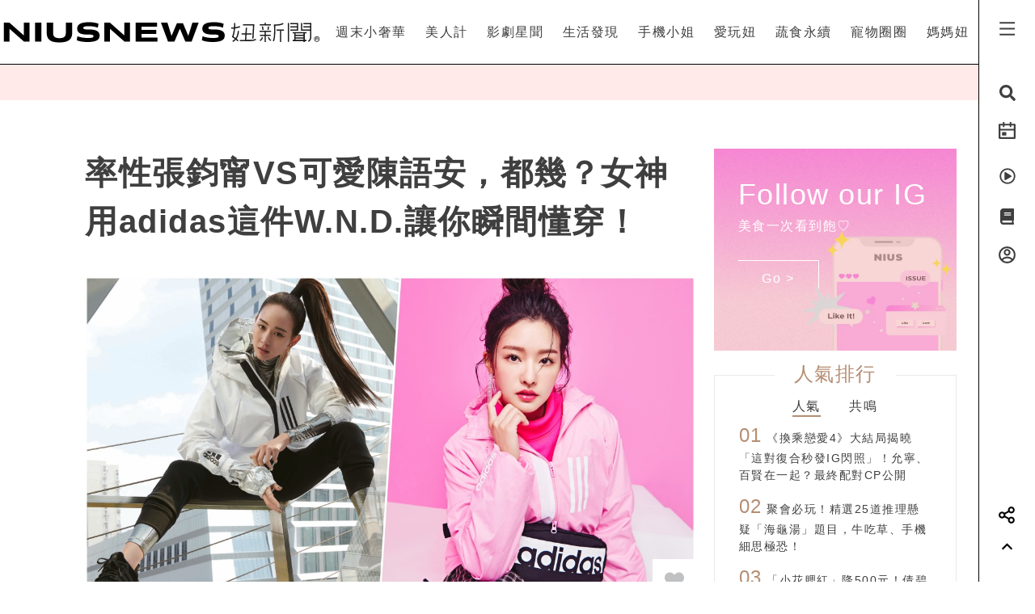

--- FILE ---
content_type: text/html; charset=UTF-8
request_url: https://www.niusnews.com/=P04h3l45
body_size: 78714
content:
<!DOCTYPE html>
<html lang="zh-tw">
  <head>
  	<base href="https://www.niusnews.com/" />

    <!-- Required meta tags always come first -->
    <meta charset="utf-8">
    <meta name="viewport" content="width=device-width, initial-scale=1, shrink-to-fit=no">
    <meta http-equiv="x-ua-compatible" content="ie=edge">


<meta itemprop="image" content="https://imgs.niusnews.com/upload/posts/posts_image3_74597_1547721764.jpg">
<meta itemprop="author" content="NIUSNEWS">
<meta itemprop="name" content="率性張鈞甯VS可愛陳語安，都幾？女神用adidas這件W.N.D.讓你瞬間懂穿！">
<meta itemprop="datePublished" content="2019-01-18 15:30:00">

<meta property="og:site_name" content="妞新聞 niusnews"/>
<meta property="og:title" content="率性張鈞甯VS可愛陳語安，都幾？女神用adidas這件W.N.D.讓你瞬間懂穿！ | 美人計  | 妞特企 | 妞新聞 niusnews"/>
<meta property="og:description" content="喜愛逛街購物的女孩有沒有發現到，外套真的是最值得投資的單品！！一件實穿百搭的外套就能橫跨各種穿搭風格，實在CP值滿滿滿到溢出來～～無論是「率 穿搭、adidas、陳語安、張鈞甯、風衣"/>
<meta property="og:url" content="https://www.niusnews.com/=P04h3l45"/>
<meta property="og:image" content="https://imgs.niusnews.com/upload/posts/posts_image3_74597_1547721764.jpg"/>

<link rel="canonical" href="https://www.niusnews.com/=P04h3l45"/>


<meta property=article:tag content=穿搭>
<meta property=article:tag content=adidas>
<meta property=article:tag content=陳語安>
<meta property=article:tag content=張鈞甯>
<meta property=article:tag content=風衣>
<meta property=article:section content=美人計>



<script type="application/ld+json">
{
        "@context": "https://schema.org",
        "@type": "NewsArticle",
        "mainEntityOfPage": "https://www.niusnews.com/=P04h3l45",
        "headline": "美人計",
        "url": "https://www.niusnews.com/=P04h3l45",
        "thumbnailUrl": "https://imgs.niusnews.com/upload/posts/posts_image3_74597_1547721764.jpg",
        "articleSection":"美人計",
        "image":{
                "@type":"ImageObject",
                "url":"https://imgs.niusnews.com/upload/posts/posts_image3_74597_1547721764.jpg"
        },
        "dateCreated": "2019-01-15T17:02:33+08:00",
        "datePublished": "2019-01-18T15:30:00+08:00",
        "dateModified": "2019-01-18T18:26:26+08:00",
        "publisher": {
                "@type": "Organization",
                "name": " Niusnews妞新聞",
        "logo": {
                "@type": "ImageObject",
                "url": "https://assets.niusnews.com/logo/niusnews+logo+2017-01.png"
                }
        },
        "author":{
                "@type":"Organization",
                "name":"Niusnews妞新聞"
        },
        "keywords":["穿搭","adidas","陳語安","張鈞甯","風衣"],
        "description": "喜愛逛街購物的女孩有沒有發現到，外套真的是最值得投資的單品！！一件實穿百搭的外套就能橫跨各種穿搭風格，實在CP值滿滿滿到溢出來～～無論是「率 穿搭、adidas、陳語安、張鈞甯、風衣"}
</script>


<base href="https://www.niusnews.com/" />
<link rel="alternate" type="application/rss+xml" title="niusnews 妞新聞" href="https://feeds.feedburner.com/Niusnews" />
<meta name="Copyright" content="Copyright © 2011-2016, niusnews.com" />
<meta name="reply-to" content="service4n@niusnews.com" />
<meta name="robots" content="all" />
<meta property="fb:app_id" content="233004720096204"/>
<meta property="og:type" content="article"/>
<meta property="fb:pages" content="122152121162647" />
<meta property="article:author" content="https://www.facebook.com/niusnews" />
<meta property="article:publisher" content="https://www.facebook.com/niusnews" />

<title>率性張鈞甯VS可愛陳語安，都幾？女神用adidas這件W.N.D.讓你瞬間懂穿！ | 穿搭、adidas、陳語安、張鈞甯、風衣 |  妞特企 | 美人計 | 妞新聞 niusnews</title>
<meta name="keywords" content="niusnews,妞新聞,穿搭,adidas,陳語安,張鈞甯,風衣" />
<meta name="description" content="喜愛逛街購物的女孩有沒有發現到，外套真的是最值得投資的單品！！一件實穿百搭的外套就能橫跨各種穿搭風格，實在CP值滿滿滿到溢出來～～無論是「率 穿搭、adidas、陳語安、張鈞甯、風衣" />


<link rel="shortcut icon" href="https://www.niusnews.com/favicon.ico" />

<meta http-equiv='expires' content='-1' />
<meta http-equiv='pragma' content='no-cache' />



<link rel="stylesheet" href="https://cdnjs.cloudflare.com/ajax/libs/twitter-bootstrap/4.0.0-alpha.6/css/bootstrap.min.css" />

<script src="https://cdnjs.cloudflare.com/ajax/libs/jquery/3.2.1/jquery.min.js"></script>
<script src="https://cdnjs.cloudflare.com/ajax/libs/tether/1.4.0/js/tether.min.js" integrity="sha384-DztdAPBWPRXSA/3eYEEUWrWCy7G5KFbe8fFjk5JAIxUYHKkDx6Qin1DkWx51bBrb" crossorigin="anonymous"></script>


<script src="https://cdnjs.cloudflare.com/ajax/libs/twitter-bootstrap/4.0.0-alpha.6/js/bootstrap.min.js"></script>

<link rel="stylesheet" href="css/idangerous.swiper.css">
<script defer src="js/idangerous.swiper.min.js"></script>

<!-- <script defer src="https://use.fontawesome.com/releases/v5.0.6/js/all.js"></script> -->
<!-- <script defer src="https://use.fontawesome.com/releases/v5.0.6/js/v4-shims.js"></script> -->
<!-- <script defer src="https://assets.niusnews.com/fa.5.10/js/all.min.js" crossorigin="anonymous"></script>
<script defer src="https://assets.niusnews.com/fa.5.10/js/v4-shims.min.js"></script> -->

<script src="https://cdnjs.cloudflare.com/ajax/libs/font-awesome/5.9.0/js/all.min.js" integrity="sha512-LW9+kKj/cBGHqnI4ok24dUWNR/e8sUD8RLzak1mNw5Ja2JYCmTXJTF5VpgFSw+VoBfpMvPScCo2DnKTIUjrzYw==" crossorigin="anonymous" referrerpolicy="no-referrer"></script>
<script src="https://cdnjs.cloudflare.com/ajax/libs/font-awesome/5.9.0/js/v4-shims.min.js" integrity="sha512-91m+ZGg5aSL6XUpAOw+c8vzTsNw2lwwQow/mqunXctqfMV1/d1b/fWF8m10bxnF0qJ3bEHSQuvv0bKqR3AEiiQ==" crossorigin="anonymous" referrerpolicy="no-referrer"></script>


<link rel="stylesheet" href="css/v5/meta.css?20230131">

<style>

</style>



<script type="text/javascript">

var isBusy = false;

jQuery.fn.center = function () {
    this.css("position","absolute");
    this.css("top", ( $(window).height() - this.outerHeight() ) / 2+$(window).scrollTop() + "px");
    this.css("left", ( $(window).width() - this.outerWidth() ) / 2+$(window).scrollLeft() + "px");
    return this;
}
jQuery.fn.randomize = function(selector){
  (selector ? this.find(selector) : this).parent().each(function(){
        $(this).children(selector).sort(function(){
            return Math.random() - 0.5;
        }).detach().appendTo(this);
    });

  return this;
}


var u_id = 0;

if('utm_source' in sessionStorage){
  u_id = sessionStorage['utm_source'];
}



var url = new URL(location.href);
var params = url.searchParams;
if(params.has('utm_source')){
  sessionStorage.setItem('pp_source',params.get('utm_source'));
}
if(params.has('utm_medium')){
  sessionStorage.setItem('pp_medium',params.get('utm_medium'));
}
if(params.has('utm_campaign')){
  sessionStorage.setItem('pp_campaign',params.get('utm_campaign'));
}


</script>


<!-- Google tag (gtag.js) -->
<script async src="https://www.googletagmanager.com/gtag/js?id=G-EX7HC69RDJ"></script>
<script>
  window.dataLayer = window.dataLayer || [];
  function gtag(){dataLayer.push(arguments);}
  gtag('js', new Date());


  
  gtag('config', 'G-EX7HC69RDJ',{ 'send_page_view': false });

  var gdata = {
    page_title: window.document.title,
    page_location: window.location.href,
    page_path: window.location.pathname,
    send_to: 'G-EX7HC69RDJ'
  };

      gdata['channel_id'] = '7';
        gdata['kind_id'] = '104';
        gdata['date_from'] = '2019-01-18';
        gdata['author_name'] = 'Ruei_芮';
        gdata['country'] = 'US';
  
  if('utm_source' in sessionStorage){
    gdata['source'] = sessionStorage['utm_source'];
  }

  gtag('event', 'page_view', gdata);


</script>


<script>

  
    (function(i,s,o,g,r,a,m){i['GoogleAnalyticsObject']=r;i[r]=i[r]||function(){
    (i[r].q=i[r].q||[]).push(arguments)},i[r].l=1*new Date();a=s.createElement(o),
    m=s.getElementsByTagName(o)[0];a.async=1;a.src=g;m.parentNode.insertBefore(a,m)
    })(window,document,'script','https://www.google-analytics.com/analytics.js','ga');

    ga('create', 'UA-2484953-6', 'auto');


    
          ga('set', 'dimension1', '7');
              ga('set', 'dimension2', '104');
              ga('set', 'dimension3', 'Ruei_芮');
              ga('set', 'dimension4', 'US');
    
    if('utm_source' in sessionStorage){
      ga('set', 'dimension5', sessionStorage['utm_source']);
    }

    ga('send', 'pageview');


    if('utm_source' in sessionStorage){
      ga('create', 'UA-2484953-17', 'auto',{'name':'WifiProperty'});
      ga('WifiProperty.send', 'pageview');
    }


    

    

</script>

<script type="text/javascript">
  if (typeof _gaq === 'undefined' || typeof _gaq !== 'object') {
    var _gaq = {};
    _gaq.push =  function(array){
      if(array[0] === '_trackPageview'){
        //  dataLayer.push({
        //   'event': 'pageview',
        //   'pagePath': array[1]
        // });

      }else if(array[0] === '_trackEvent'){
        // dataLayer.push({
        //   'event': 'event',
        //   'category': array[1],
        //   'action': array[2],
        //   'label': array[3],
        //   'value': array[4]
        // });
        category = array[1];
        action  = array[2];
        label = array[3];
        value = array[4]?array[4]:0;

        gaV4('send', 'event', category,action,label,value, {'nonInteraction': 1});
      }
    }
  }
</script>

<script>
function gaV4(send,evt,category,action,label,value){
  gtag('event', category, {
    event_action:typeof(action) !== "undefined"?action:"",
    event_category:typeof(category) !== "undefined"?category:"",
    event_label:typeof(label) !== "undefined"?label:"",
    event_value:typeof(value) !== "undefined"?value:"",
  });
  // ga( 'send', 'event', category, action, label);
}
</script>

<script>

var isBusy = false;


var isLogin = 0;
var fbLoginUrl = 'https://www.facebook.com/v8.0/dialog/oauth?client_id=233004720096204&redirect_uri=https%3A%2F%2Fwww.niusnews.com%2Fauth%2Foauth&state=https%3A%2F%2Fwww.niusnews.com%2F%3DP04h3l45&scope=email&auth_type=rerequest';
var fbLogoutUrl = '';





var _naq = [];

window.onbeforeunload = function(){
  $.ajaxSetup({async:false});
  sendNaq();
  $.ajaxSetup({async:true});
}

_naq.push(['View', 'View', 'v74597',location.href,1,u_id]);

function sendNaq(){
  if(_naq.length != 0){

    for(i=0;i<_naq.length;i++){
      $.ajax({
        url: 'index.php/api/g',
        data : {t:_naq[i][0],k:_naq[i][1],i:_naq[i][2],h:_naq[i][3],v:_naq[i][4],u:_naq[i][5]},
        type :  'GET',
        dataType: 'json',
        error: function(xhr) {
        },
        success: function(response) {
        }
      });
    }

    _naq = [];
  }
}



function doSnsShare(type, text, url){

  if(typeof text == "undefined") text = encodeURIComponent(document.title);
  else text = encodeURIComponent(text);

  if(typeof url == "undefined") url = encodeURIComponent(location.href);
  else url = encodeURIComponent(url);

      text = encodeURIComponent("率性張鈞甯VS可愛陳語安，都幾？女神用adidas這件W.N.D.讓你瞬間懂穿！ | 美人計 | 妞新聞");
  

  switch(type){
    case "fb":
      window.open('https://www.facebook.com/sharer/sharer.php?u='+url);
      gaV4('send', 'event', 'Share', 'click', 'FB');
      break;
    case "google":
      window.open('https://plus.google.com/share?url='+url);
      break;
    case "line":
      // window.open('http://line.me/R/msg/text/?'+text+' '+ url);
      // location.href = 'http://line.me/R/msg/text/?'+text+' '+ url;
      location.href = 'https://social-plugins.line.me/lineit/share?url=' + url;
      gaV4('send', 'event', 'Share', 'click', 'Twitter');
      break;
    case "plurk":
      window.open("http://www.plurk.com/?qualifier=shares&status="+url);
      break;
    case "twitter":
      window.open("http://twitter.com/share?text="+text+"&url="+url);
      gaV4('send', 'event', 'Share', 'click', 'Line');
      break;
  }

}

$(document).ready(function(){

  sendNaq();

  var bstr = "";
  $('a').each(function(){

    // if($(this).find("img").length == 0) return;

    var h = $(this).attr("href");
    if(h != undefined){
      var i = h.indexOf("gotoBanner");

      if(i != -1 && $(this).offset().top > 0){
        bstr += h.substring(i+11,h.length)+",";
      }
    }
  });

  if(bstr == "") return;

  //$.ajaxSetup({async:false});

  $.ajax({
    url: 'index.php/api/br',
    data : {str:bstr},
    type :  'GET',
    dataType: 'json',
    error: function(xhr) {
    },
    success: function(response) {
    }
  });

  //$.ajaxSetup({async:true});

  $("body").bind('copy', function (e) {
    if (typeof window.getSelection == "undefined") return; //IE8 or earlier...

    var body_element = document.getElementsByTagName('body')[0];
    var selection = window.getSelection();

    //if the selection is short let's not annoy our users
    if (("" + selection).length < 30) return;

    if(("" + selection).indexOf("http") == 0){
      alert("網址複製完成");
      return;
    }

    //create a div outside of the visible area
    //and fill it with the selected text
    var newdiv = document.createElement('div');
    newdiv.style.position = 'absolute';
    newdiv.style.left = '-99999px';
    body_element.appendChild(newdiv);
    newdiv.appendChild(selection.getRangeAt(0).cloneContents());

    //we need a <pre> tag workaround
    //otherwise the text inside "pre" loses all the line breaks!
    if (selection.getRangeAt(0).commonAncestorContainer.nodeName == "PRE") {
      newdiv.innerHTML = "<pre>" + newdiv.innerHTML
      + "</pre><br />原文網址: <a href='" + document.location.href + "'>"
      + document.location.href + "</a> &copy; 妞新聞 www.niusnews.com";
    }
    else
      newdiv.innerHTML += "<br /><br />原文網址: <a href='"
      + document.location.href + "'>"
      + document.location.href + "</a> &copy; 妞新聞 www.niusnews.com";

    selection.selectAllChildren(newdiv);
    window.setTimeout(function () { body_element.removeChild(newdiv); }, 200);
  });


});



</script>




<!-- 將這個標記放在標頭中，或放在內文結尾標記前面。 -->
<script src="https://apis.google.com/js/platform.js" async defer>
  {lang: 'zh-TW'}
</script>


<!-- Begin comScore Tag -->
<script>
  var _comscore = _comscore || [];
  _comscore.push({ c1: "2", c2: "22455232" });
  (function() {
    var s = document.createElement("script"), el = document.getElementsByTagName("script")[0]; s.async = true;
    s.src = (document.location.protocol == "https:" ? "https://sb" : "http://b") + ".scorecardresearch.com/beacon.js";
    el.parentNode.insertBefore(s, el);
  })();
</script>
<noscript>
  <img src="http://b.scorecardresearch.com/p?c1=2&c2=22455232&cv=2.0&cj=1" />
</noscript>
<!-- End comScore Tag -->



<!-- Facebook Pixel Code -->
<script>
!function(f,b,e,v,n,t,s){if(f.fbq)return;n=f.fbq=function(){n.callMethod?
n.callMethod.apply(n,arguments):n.queue.push(arguments)};if(!f._fbq)f._fbq=n;
n.push=n;n.loaded=!0;n.version='2.0';n.queue=[];t=b.createElement(e);t.async=!0;
t.src=v;s=b.getElementsByTagName(e)[0];s.parentNode.insertBefore(t,s)}(window,
document,'script','https://connect.facebook.net/en_US/fbevents.js');

fbq('init', '331657133891908');

///=P04h3l45










      fbq('init', '411642491096120');
  




fbq('track', "PageView");

</script>
<noscript><img height="1" width="1" style="display:none"
src="https://www.facebook.com/tr?id=331657133891908&ev=PageView&noscript=1"
/></noscript>
<!-- End Facebook Pixel Code -->




<script async='async' src='https://www.googletagservices.com/tag/js/gpt.js'></script>
<script>
  var googletag = googletag || {};
  googletag.cmd = googletag.cmd || [];
</script>

<script>
  var AD22152802429 = 0;
  var AD22152802429_slot;
  
  // AD22152802429 = 0;

  googletag.cmd.push(function() {
              
              googletag.defineSlot('/50771036/Niusnews_charming_RectangleA', [300, 250], 'div-gpt-ad-64').addService(googletag.pubads()).setCollapseEmptyDiv(true);
                
              googletag.defineSlot('/50771036/Niusnews_charming_RectangleB', [300, 250], 'div-gpt-ad-10').addService(googletag.pubads()).setCollapseEmptyDiv(true);
                
              googletag.defineSlot('/50771036/Niusnews_charming_RectangleD', [300, 250], 'div-gpt-ad-26').addService(googletag.pubads()).setCollapseEmptyDiv(true);
                
              googletag.defineSlot('/50771036/Niusnews_charming_HalfPage', [300, 600], 'div-gpt-ad-34').addService(googletag.pubads()).setCollapseEmptyDiv(true);
                
              googletag.defineSlot('/50771036/Niusnews_charming_MobileRectangle', [300, 250], 'div-gpt-ad-46').addService(googletag.pubads()).setCollapseEmptyDiv(true);
                
              googletag.defineSlot('/50771036/Niusnews_charming_BottomRectangle', [300, 250], 'div-gpt-ad-55').addService(googletag.pubads()).setCollapseEmptyDiv(true);
                
              googletag.defineSlot('/50771036/OneAD_IP', [1, 1], 'div-gpt-ad-84').addService(googletag.pubads()).setCollapseEmptyDiv(true);
                
              googletag.defineSlot('/50771036/OneAD_MIR', [[1, 1],[300,250]], 'div-gpt-ad-85').addService(googletag.pubads()).setCollapseEmptyDiv(true);
                
              googletag.defineSlot('/50771036/DAN_PMP', [970, 250], 'div-gpt-ad-87').addService(googletag.pubads()).setCollapseEmptyDiv(true);
          
    
    if(AD22152802429){
      console.log("Show 22152802429");
      AD22152802429_slot = googletag.defineSlot('/22152802429/niusnews_1x1_home', [1, 1], 'div-gpt-ad-1639727365638-0').addService(googletag.pubads());
    }

    googletag.pubads().enableSingleRequest();
    googletag.enableServices();
  });
</script>








<!-- mobile -->


<script src="https://cdnjs.cloudflare.com/ajax/libs/lazysizes/5.2.0/lazysizes.min.js" integrity="sha256-h2tMEmhemR2IN4wbbdNjj9LaDIjzwk2hralQwfJmBOE=" crossorigin="anonymous" async=""></script>










<link rel="stylesheet" href="css/v5/view.css?20210422">
<link rel="stylesheet" href="css/v5/japan-i.plugin.css?20200813">


<style>
	iframe.instagram-media{
		margin:15px auto !important;
	}
</style>



  </head>
  <body>



<div id="fb-root"></div>
<script>
  window.fbAsyncInit = function() {
    FB.init({
      appId      : '233004720096204', // App ID
      channelURL : '//www.niusnews.com/index.php/fbchannel.html',
      status     : true, // check login status
      cookie     : true, // enable cookies to allow the server to access the session
      oauth      : true, // enable OAuth 2.0
      xfbml      : true,  // parse XFBML,
      version    : 'v6.0'
    });
  };
// Load the SDK Asynchronously
(function(d, s, id) {
  var js, fjs = d.getElementsByTagName(s)[0];
  if (d.getElementById(id)) {return;}
  js = d.createElement(s); js.id = id;
  js.async=true;
  js.src = "//connect.facebook.net/zh_TW/sdk.js";
  fjs.parentNode.insertBefore(js, fjs);
}(document, 'script', 'facebook-jssdk'));</script>



<style>

.top-menu{
	height:80px;
	background-color: #fff;
	/*-webkit-filter: drop-shadow(3px 3px 3px rgba(136, 136, 136, 0.1));*/
  /*filter: drop-shadow(3px 3px 3px rgba(136, 136, 136, 0.1));*/
  z-index: 10;
  padding-right:70px;
  padding-left: 0px;
  border-bottom: 1px solid #000;
}
.top-menu .top-menu-items{
	display: flex;
	justify-content: space-around;
}
.top-menu .top-menu-items div{
	display: inline-block;
	line-height: 80px;
	width: auto;
	cursor: pointer;
	position: relative;
}

.top-menu .top-menu-items div:after{
	position: absolute;
	bottom: 20px;
	left:0px;
	width: 0px;
	height: 2px;
	background-color: #f4aeae;
	content: '';
	transition: 0.3s cubic-bezier(0.68, -0.55, 0.265, 1.55);
}

.top-menu .top-menu-items div:hover:after{
	width:100%;
}


.left-menu{
	position: fixed;
	right:0px;
	top:0px;
	background-color: #fff;
	width: 70px;
	height: 100%;
	z-index: 20;
	border-left:1px solid #000;
}
.left-menu > div{
	font-size:20px;
	text-align: center;
	margin-bottom:20px;
	transition: 0.3s cubic-bezier(0.68, -0.55, 0.265, 1.55);
	cursor: pointer;
}
.left-menu > div:hover{
	/*color:#f4aeae;*/
	transform: scale(1.5);
}

.left-menu > div:hover .st4{
	opacity: 1.0;
}

.left-menu .left-menu-bar{
	height:80px;
	line-height: 76px;
	transform:translate(0px,3px);
}
.left-menu .left-menu-bar:hover{
	transform: rotate(90deg) scale(1.5) translate(-1px,3px);
}

.col-logo{
	height: 80px;
	padding-top:15px;
}

.logo-heart{
	display: inline-block;
	margin-right:10px;
	margin-left:70px;
	padding-left:15px;
	vertical-align: middle;
}
.logo-name-cn, .logo-name-en, .logo-text{
	display: none;
	vertical-align: middle;
}
.logo-text{
	color:#f4aeae;
	width:200px;
	vertical-align:middle;
	font-size:1.4rem;
	margin-top:0px;
	height: 56px;
	line-height: 56px;
	letter-spacing: 5px;
}


.top-menu-dropdown{
	width:100%;
	height: 240px;
	position: fixed;
	top:80px;
	left:0px;
	z-index: 6;
	background-color: rgba(255,233,233,0.95);
	display: none;
}

.dropdown-post{
	font-size:14px;
	width:240px;
	display: inline-block;
}
.dropdown-post:nth-child(1){
	margin:30px 15px 30px 30px;
}
.dropdown-post:nth-child(2){
	margin:30px 30px 30px 15px;
}
.dropdown-post .subject{
	margin-top:15px;
	font-size:14px;
	color:#3f3f3f;
	height: 40px;
	overflow-y: hidden;
}

.dropdown-post .dropdown-post-wrapper{
	width:240px;
	height:126px;
	overflow: hidden;
	position: relative;
}
.dropdown-post .dropdown-post-loading{
	position: absolute;
	top:50%;
	left:50%;
	font-size:40px;
	margin:-20px 0px 0px -20px;
	z-index: -1;
}
.dropdown-post img{
	object-fit: cover;
	transition: 0.3s cubic-bezier(0.68, -0.55, 0.265, 1.55);
}
.dropdown-post:hover img{
	transform: scale(1.2);
}


.dropdown-kinds{
	max-width:180px;
	border-left:0px solid #fff;
	height:240px;
	padding:30px;
}
.dropdown-kinds a{
	display: block;
	line-height: 36px;
}
.dropdown-kinds a:hover{
	text-decoration: none;
	color:#b58d72;
}


.searchfixed{
	height: 100vh;
	width: 100vw;
	background-color: rgba(255,233,233,.95);
	animation: fadeInUp 0.3s ;
	display: none;
	padding: 20px 5px 20px 5px;
	color: #3f3f3f;
	font-size: 16px;
	/*cursor: url(images/v5/time.png), auto;*/
}
.searchfixed .search-title{
	color:#b58d73;
	font-size: 4rem;
	margin-bottom: 3rem;
	padding-left: 3rem;
}
.searchfixed input, .searchfixed select, .searchfixed option{
  text-align: center;
  background-color: transparent;
  border-width: 0px;
  border-style: solid;
  border-bottom-width: 1px;
  border-bottom-color: #999;
  /*width: calc(100% - 50px);*/
  /*font-size: 80px;*/
  /*color:#b58d73;*/
}
.searchfixed input{
	color:#b58d73;
}.searchfixed option{
	color:#3f3f3f;
}


.searchfixed ::-webkit-input-placeholder { /* Chrome/Opera/Safari */
  color: #888;
}
.searchfixed ::-moz-placeholder { /* Firefox 19+ */
  color: #888;
}
.searchfixed :-ms-input-placeholder { /* IE 10+ */
  color: #888;
}
.searchfixed :-moz-placeholder { /* Firefox 18- */
  color: #888;
}
.searchfixed input:focus{
	outline: none;
}

.hotsearch{
	display: inline-block;
	font-size:0.875rem;
	margin-left: 10px;
	margin-bottom:15px;
	line-height: 20px;
	padding: 5px 15px;
}
.hotsearch a:hover{
	color:inherit;
	text-decoration: none;
}

@keyframes fadeInUp{
	0% {
		transform: translate(0,20px);
		opacity: 0;
	}
	100%{
		transform: translate(0,0);
		opacity: 1;
	}
}


.red-dot{
	width: 6px;height:6px;border-radius: 3px;background-color: red;position: absolute;top:5px;right:15px;
}

@media (max-width: 1120px){
	.top-menu{
		height:60px;
		padding-right:0px;
	}
	.left-menu .left-menu-bar{
		height:60px;
		line-height: 60px;
	}
	.logo-heart{
		margin-left:0px;
		margin-top:10px;
		margin-right:0px;
	}
	.logo-name-cn-m{
		margin-top:2px;
	}
	.left-menu{
		width:40px;
	}
	.searchfixed{
		padding-right:40px;
		position: fixed;
		top:60px;
		left:0px;
	}
	.searchfixed input{
		/*width: 100%;*/
		/*font-size:60px;*/
	}

	.red-dot{
		right:0px;
	}
}

</style>



<h1 style="display: none;">率性張鈞甯VS可愛陳語安，都幾？女神用adidas這件W.N.D.讓你瞬間懂穿！</h1>
<h2 style="display: none;">女孩的心動發現</h2>

<div class="w-100 top-menu top-menu-lg fixed-top hidden-xl-up d-flex justify-content-center align-items-center" style="padding-right:40px;">

					<a href="/">
				<img src="https://assets.niusnews.com/logo/niusnews_logo_2023.svg" width="222">
			</a>
		</div>

<div class="container-fluid top-menu top-menu-xl fixed-top hidden-lg-down">
 	<div class="row no-gutters">
		<div class="col-4 col-lg-4 col-logo d-flex justify-contents-center align-items-center pt-0">

		<a href="/"><img src="https://assets.niusnews.com/logo/niusnews_logo_2023.svg" width="400" style="max-width: 100%;"></a>


<a href="/"><div class="logo-text">女孩的心動發現</div></a>

		</div>
		<div class="col-8 col-lg-8 top-menu-items text-right">
											<div data-code="NiusLuxury"><a href="/channel/NiusLuxury" onclick="gaV4('send', 'event','top-channel','click', 'NiusLuxury' );">週末小奢華</a></div>
											<div data-code="charming"><a href="/channel/charming" onclick="gaV4('send', 'event','top-channel','click', 'charming' );">美人計</a></div>
											<div data-code="entertainment"><a href="/channel/entertainment" onclick="gaV4('send', 'event','top-channel','click', 'entertainment' );">影劇星聞</a></div>
											<div data-code="life"><a href="/channel/life" onclick="gaV4('send', 'event','top-channel','click', 'life' );">生活發現</a></div>
											<div data-code="missphone"><a href="/channel/missphone" onclick="gaV4('send', 'event','top-channel','click', 'missphone' );">手機小姐</a></div>
											<div data-code="misstrip"><a href="/channel/misstrip" onclick="gaV4('send', 'event','top-channel','click', 'misstrip' );">愛玩妞</a></div>
											<div data-code="vegan"><a href="/channel/vegan" onclick="gaV4('send', 'event','top-channel','click', 'vegan' );">蔬食永續</a></div>
											<div data-code="pets"><a href="/channel/pets" onclick="gaV4('send', 'event','top-channel','click', 'pets' );">寵物圈圈</a></div>
											<div data-code="mamanius"><a href="/channel/mamanius" onclick="gaV4('send', 'event','top-channel','click', 'mamanius' );">媽媽妞</a></div>
										<!-- <div data-code=""><a href="/stuff" onclick="gaV4('send', 'event','top-channel','click', 'stuff' );">好物編輯台</a></div> -->
		</div>
 	</div>
</div>


<div class="searchfixed text-center">
	<div style="max-width: 700px;margin: auto;padding-top: 50px">
		<div style="float: right;padding-right: 30px">
			<img src="images/v5/svg/close.svg" style="width: 20px;cursor: pointer;" onclick="$('.searchfixed').hide();">
		</div>
		<div class="search-title">Search</div>
				<input type="text" class="txt-search-kw" placeholder="請輸入欲搜尋關鍵字">
		<br>

		<div style="display: inline-block;font-size:1.5rem;margin-top: 3rem" class="txt-dancing">tags</div>
						<div class="hotsearch">
				<a href="/search/new/香港走走">香港走走</a>
			</div>
						<div class="hotsearch">
				<a href="/search/new/當日運勢">當日運勢</a>
			</div>
						<div class="hotsearch">
				<a href="/search/new/星座運勢">星座運勢</a>
			</div>
						<div class="hotsearch">
				<a href="/search/new/BAPESK8STA">BAPESK8STA</a>
			</div>
						<div class="hotsearch">
				<a href="/search/new/動漫排行">動漫排行</a>
			</div>
				</div>
</div>

<script>
$(document).ready(function(){
	$(".txt-search-kw").keyup(function(e){
    var code = e.which; // recommended to use e.which, it's normalized across browsers
    if(code==13){
    	if($(".sel-search-subkind").val()){
    		searchData();
    		$('.searchfixed').hide();
    	}else{
	    	e.preventDefault();
	    	location.href = "/search/new/"+$('.txt-search-kw').val();
    	}
    }
	});
});
</script>



<div class="top-menu-dropdown">
	<div class="container-fluid" style="max-width:900px;margin:auto;height:100%;">
		<div class="row no-gutters">
			<div class="col dropdown-kinds">
				<a href="/">美人計</a>
			</div>
			<div class="col col-md-auto dropdown-posts">

			</div>
		</div>
	</div>

</div>


<div class="left-menu">
	<div class="left-menu-bar">
		<!-- <i class="fas fa-bars" aria-hidden="true"></i> -->
		<!-- <img src="https://assets.niusnews.com/icon/v6/icon_bar.svg" width=25> -->
		 
	<svg width="25" height="25" viewBox="0 0 20 20" fill="none" xmlns="http://www.w3.org/2000/svg">
		<path d="M2.5 3.33334H17.5V5.00001H2.5V3.33334ZM2.5 9.16668H17.5V10.8333H2.5V9.16668ZM2.5 15H17.5V16.6667H2.5V15Z" fill="currentColor"/>
	</svg>
	
	</div>
	<div class="left-menu-search"><i class="fa fa-search" aria-hidden="true"></i></div>
	<!-- <div class="left-menu-smile" data-animation="false"  data-toggle="tooltip" data-placement="left" title="妞達人"><i class="fa fa-smile-o" aria-hidden="true"></i></div> -->

	<div class="left-menu-event" data-animation="false" data-toggle="tooltip" data-placement="left" title="妞活動">
		<a href="/event" onclick="gaV4('send', 'event','right-menu','click', 'event' );">
			<!-- <i class="fa fa-bullhorn" aria-hidden="true"></i> -->
			<!-- <img src="https://assets.niusnews.com/icon/v6/icon_event.svg" width=25> -->
			 
			<svg width="25" height="25" viewBox="0 0 20 20" fill="none" xmlns="http://www.w3.org/2000/svg">
				<path d="M14.1667 2.5H17.5C17.721 2.5 17.933 2.5878 18.0892 2.74408C18.2455 2.90036 18.3333 3.11232 18.3333 3.33334V16.6667C18.3333 16.8877 18.2455 17.0996 18.0892 17.2559C17.933 17.4122 17.721 17.5 17.5 17.5H2.49999C2.27898 17.5 2.06701 17.4122 1.91073 17.2559C1.75445 17.0996 1.66666 16.8877 1.66666 16.6667V3.33334C1.66666 3.11232 1.75445 2.90036 1.91073 2.74408C2.06701 2.5878 2.27898 2.5 2.49999 2.5H5.83332V0.833336H7.49999V2.5H12.5V0.833336H14.1667V2.5ZM16.6667 7.5V4.16667H14.1667V5.83334H12.5V4.16667H7.49999V5.83334H5.83332V4.16667H3.33332V7.5H16.6667ZM16.6667 9.16667H3.33332V15.8333H16.6667V9.16667ZM4.99999 10.8333H9.16666V14.1667H4.99999V10.8333Z" fill="currentColor"/>
			</svg>
	
		</a>
	</div>

	<div class="left-menu-video" data-animation="false" data-toggle="tooltip" data-placement="left" title="妞影音">
		<a href="/video" onclick="gaV4('send', 'event','right-menu','click', 'video' );">
			<i class="fa fa-play-circle-o" aria-hidden="true"></i>
		</a>
	</div>

	<!-- <div class="left-menu-niusselect" data-animation="false" data-toggle="tooltip" data-placement="left" title="剁手指小姐">
		<a href="/channel/select" onclick="gaV4('send', 'event','right-menu','click', 'select' );"><img src="images/v5/svg/niusselect.svg" width=27></a>
	</div> -->
	<div class="left-menu-lab" data-animation="false" data-toggle="tooltip" data-placement="left" title="妞評比百科">
		<a href="/lab" onclick="gaV4('send', 'event','right-menu','click', 'select' );">
			<!-- <img src="https://assets.niusnews.com/niuspedia/icon.png" width=35> -->
			<i class="fas fa-book" aria-hidden="true"></i>
		</a>
	</div>

	<!-- <div class="left-menu-pinkpick" data-animation="false" data-toggle="tooltip" data-placement="left" title="粉色選物店">
		<a href="/pinkpick" target="_blank" onclick="gaV4('send', 'event','right-menu','click', 'pinkpick' );"><img src="images/pinkpick/logo/logo_1_000.svg" width=25></a>
	</div> -->
	

	<div class="left-menu-user" data-animation="false" data-toggle="tooltip" data-placement="left" title="妞會員" style="position: relative;">

				<a href="javascript:void(openGeneralLogin())" style="">
					<!-- <i class="fas fa-user" aria-hidden="true"></i> -->
			<!-- <img src="https://assets.niusnews.com/icon/v6/icon_member.svg" width=25> -->
			<!-- <img src="images/v5/svg/bow-right.svg" width=22> -->
			 
			<svg width="25" height="25" viewBox="0 0 20 20" fill="none" xmlns="http://www.w3.org/2000/svg">
				<path d="M9.99999 18.3333C5.39749 18.3333 1.66666 14.6025 1.66666 9.99999C1.66666 5.39749 5.39749 1.66666 9.99999 1.66666C14.6025 1.66666 18.3333 5.39749 18.3333 9.99999C18.3333 14.6025 14.6025 18.3333 9.99999 18.3333ZM5.84416 15.2133C7.02378 16.1564 8.48972 16.6691 9.99999 16.6667C11.6417 16.6667 13.1442 16.0733 14.3058 15.09C13.7631 14.5331 13.1142 14.0907 12.3975 13.789C11.6808 13.4873 10.9109 13.3323 10.1333 13.3333C9.32715 13.3324 8.52958 13.499 7.79121 13.8227C7.05285 14.1463 6.38981 14.6199 5.84416 15.2133ZM4.67999 14.0167C5.38037 13.2734 6.22555 12.6814 7.16344 12.2773C8.10133 11.8731 9.11206 11.6653 10.1333 11.6667C11.118 11.6654 12.0933 11.8586 13.0031 12.2353C13.9129 12.612 14.7394 13.1647 15.435 13.8617C16.1484 12.8576 16.5697 11.6755 16.6521 10.4466C16.7346 9.21765 16.475 7.98989 15.9021 6.89954C15.3292 5.80918 14.4654 4.89884 13.4066 4.26953C12.3478 3.64021 11.1354 3.31652 9.90383 3.33437C8.67226 3.35221 7.46971 3.71089 6.42959 4.37062C5.38947 5.03035 4.55246 5.96532 4.0114 7.07182C3.47034 8.17832 3.2464 9.41308 3.36442 10.6391C3.48244 11.8651 3.9378 13.0345 4.67999 14.0175V14.0167ZM9.99999 10.8333C9.11593 10.8333 8.26809 10.4821 7.64297 9.85701C7.01785 9.23189 6.66666 8.38404 6.66666 7.49999C6.66666 6.61593 7.01785 5.76809 7.64297 5.14297C8.26809 4.51785 9.11593 4.16666 9.99999 4.16666C10.884 4.16666 11.7319 4.51785 12.357 5.14297C12.9821 5.76809 13.3333 6.61593 13.3333 7.49999C13.3333 8.38404 12.9821 9.23189 12.357 9.85701C11.7319 10.4821 10.884 10.8333 9.99999 10.8333ZM9.99999 9.16666C10.442 9.16666 10.8659 8.99106 11.1785 8.6785C11.4911 8.36594 11.6667 7.94202 11.6667 7.49999C11.6667 7.05796 11.4911 6.63404 11.1785 6.32148C10.8659 6.00892 10.442 5.83332 9.99999 5.83332C9.55796 5.83332 9.13404 6.00892 8.82148 6.32148C8.50892 6.63404 8.33332 7.05796 8.33332 7.49999C8.33332 7.94202 8.50892 8.36594 8.82148 8.6785C9.13404 8.99106 9.55796 9.16666 9.99999 9.16666Z" fill="currentColor"/>
			</svg>
	
		</a>

			</div>


	<!-- <div class="left-menu-pets" data-animation="false" data-toggle="tooltip" data-placement="left" title="寵物圈圈">
		<a href="/member/pets" onclick="gaV4('send', 'event','right-menu','click', 'pets' );">
			<i class="fas fa-paw"></i>
		</a>
	</div> -->


	<!-- <div class="left-menu-milktea" data-animation="false" data-toggle="tooltip" data-placement="left" title="台灣奶茶節">
		<a href="/milktea2020" target="_blank" onclick="gaV4('send', 'event','right-menu','click', 'milktea' );"><img src="https://assets.niusnews.com/event_2020/milktea/icon-cup.svg" width=30></a>
	</div>
 -->
 	<!-- <div class="left-menu-coffee" data-animation="false" data-toggle="tooltip" data-placement="left" title="咖啡日安">
		<a href="/everydaycoffee2022" target="_blank" onclick="gaV4('send', 'event','right-menu','click', 'coffee' );">
			<i class="fas fa-mug-hot" aria-hidden="true"></i>
		</a>
	</div> -->


	<!-- <div class="left-menu-sharp" data-animation="false" data-toggle="tooltip" data-placement="left" title="SHARP夏普">
		<a href="/event/sharp" onclick="gaV4('send', 'event','right-menu','click', 'sharp' );">
			<svg width="25" height="25" fill="currentColor" xmlns="http://www.w3.org/2000/svg" viewBox="0 0 192 192">
				<path d="m96,26.45c-26.25,0-38.21,6.73-38.21,12.97s11.96,12.97,38.21,12.97,38.21-6.73,38.21-12.97-11.96-12.97-38.21-12.97Z"/><path d="m161.05,52.81l-4.1-28.2c-1.46-10.03-10.2-17.59-20.33-17.59H55.38c-10.13,0-18.87,7.56-20.33,17.59l-4.1,28.19c-.21,1.45-.32,2.93-.32,4.4v100.81c0,10.62,8.1,19.39,18.45,20.44v.92c0,2.06,1.67,3.74,3.74,3.74h13.84c2.06,0,3.74-1.67,3.74-3.74v-.81h51.21v.81c0,2.06,1.67,3.74,3.74,3.74h13.84c2.06,0,3.74-1.67,3.74-3.74v-.92c10.35-1.05,18.45-9.82,18.45-20.44V57.2c0-1.47-.11-2.95-.32-4.39Zm-10.89,105.21c0,5.15-4.19,9.34-9.34,9.34H51.17c-5.15,0-9.34-4.19-9.34-9.34V57.2c0-.93.07-1.86.2-2.78l4.1-28.2c.66-4.56,4.64-7.99,9.24-7.99h81.23c4.6,0,8.58,3.44,9.24,7.99l4.11,28.2c.13.91.2,1.85.2,2.78v100.81Z"/><path d="m125.3,64.31h-28.63c-3.09,0-5.6,2.51-5.6,5.6s2.51,5.6,5.6,5.6h28.63c3.09,0,5.6-2.51,5.6-5.6s-2.51-5.6-5.6-5.6Z"/><path d="m82.59,64.31h-6.35c-3.09,0-5.6,2.51-5.6,5.6s2.51,5.6,5.6,5.6h6.35c3.09,0,5.6-2.51,5.6-5.6s-2.51-5.6-5.6-5.6Z"/><path d="m62.15,64.31h-6.35c-3.09,0-5.6,2.51-5.6,5.6s2.51,5.6,5.6,5.6h6.35c3.09,0,5.6-2.51,5.6-5.6s-2.51-5.6-5.6-5.6Z"/>
			</svg>
		</a>
	</div> -->

<!-- 	<div class="left-menu-pineapplecakes" data-animation="false" data-toggle="tooltip" data-placement="left" title="鳳梨酥名品點點名">
		<a href="/Pineapplecakes?utm_source=nius&utm_medium=bn&utm_campaign=sidebar" target="_blank" onclick="gaV4('send', 'event','right-menu','click', 'pineapplecakes' );"><img src="https://assets.niusnews.com/event_2020/pineapplecakes/images/menu-pineapple.svg?1" width=30></a>
	</div> -->




</div>



<style>
.burger-menu{
	position: relative;
	position: fixed;
	top:0px;
	left:0px;
	width: 100%;
	height: 100%;
	z-index: 9998;
	background-color: rgba(255,233,233,.95);
	animation: fadeInUp 0.3s ;
	/*cursor: url(images/v5/time.png), auto;*/
	overflow-y: scroll;
	display: none;
	padding-top:60px;
}
.burger-menu .btn-sns a:hover{
	color:inherit;
}
.burger-menu input:focus{
	outline: none;
}

.burger-menu ::-webkit-input-placeholder { /* Chrome/Opera/Safari */
  color: #3f3f3f;
}
.burger-menu ::-moz-placeholder { /* Firefox 19+ */
  color: #3f3f3f;
}
.burger-menu :-ms-input-placeholder { /* IE 10+ */
  color: #3f3f3f;
}
.burger-menu :-moz-placeholder { /* Firefox 18- */
  color: #3f3f3f;
}

.burger-menu .channel-name a{
	font-size:1.5rem;
	color:#b58d72;
}
.burger-menu .kind-name a{
	font-size:0.875rem;
	line-height: 2.0rem;
}

.burger-menu .channel-name a:hover, .burger-menu .kind-name a:hover{
	text-decoration: none;
	color:auto;
}
.burger-channels{
	padding:60px 0px;
}

.burger-menu .btn-close{
	position: absolute;top:-30px;right:0px;font-size:2rem;cursor:pointer;
}
.burger-menu .btn-close img{
	width:45px;
}

@media (max-width: 1120px){
  .burger-menu .container{
    margin-right:0px;
  }
  .burger-channels{
  	padding:5px 0px;
  }
  .burger-menu{
		padding-top:15px;
  }
  .col-burger-channel-sm{
  	margin-bottom:0px;
  	border-bottom:1px solid #fff;
  }
  .col-burger-channel-sm .kind-name{
  	display: inline-block;
  	margin:0px 12px 0px 0px;
  }
  .burger-menu .btn-close{
		position: absolute;top:-15px;
	}
  .burger-menu .btn-close img{
		width:35px;
	}
	.burger-menu{
		background-color: rgba(255,233,233,1);
	}
}

</style>


<div class="burger-menu">

<div class="container" style="position: relative;max-width:1060px;">
	<div class="row">
		<div class="col-12 text-center">
			<div class="txt-h1 hidden-md-down"  style="margin-bottom:15px;width:100%;margin-top:0px;padding:0px;">
				Follow Us
				<span class="blink_me">_</span>
				<span style="font-size:1.2rem;" class="btn-sns">
					<a href="https://www.facebook.com/niusnews" target="_blank"><i class="fa fa-facebook" aria-hidden="true" style="margin:0px 5px;"></i></a>
					<a href="https://www.instagram.com/niusnews/" target="_blank"><i class="fa fa-instagram" aria-hidden="true" style="margin:0px 5px;"></i></a>
					<a href="https://www.youtube.com/channel/UCa6UUZOQ2RnuwgTaxnwLwIw" target="_blank"><i class="fa fa-youtube-play" aria-hidden="true" style="margin:0px 5px;"></i></a>
					<a href="https://line.me/ti/p/%40niusnews" target="_blank"><img src="images/v5/svg/line.svg" width=30 style="margin-bottom:5px;"></a>
				</span>
			</div>

			<div class="hidden-lg-up"  style="margin-bottom:0px;width:100%;margin-top:0px;padding:0px;">
				Follow Us
				<span class="blink_me">_</span>
				<span style="font-size:1.2rem;" class="btn-sns">
					<a href="https://www.facebook.com/niusnews" target="_blank"><i class="fa fa-facebook" aria-hidden="true" style="margin:0px 5px;"></i></a>
					<a href="https://www.instagram.com/niusnews/" target="_blank"><i class="fa fa-instagram" aria-hidden="true" style="margin:0px 5px;"></i></a>
					<a href="https://www.youtube.com/channel/UCa6UUZOQ2RnuwgTaxnwLwIw" target="_blank"><i class="fa fa-youtube-play" aria-hidden="true" style="margin:0px 5px;"></i></a>
					<a href="https://line.me/ti/p/%40niusnews" target="_blank"><img src="images/v5/svg/line.svg" width=30 style="margin-bottom:5px;"></a>
				</span>
			</div>

		</div>
	</div>
	<div class="row no-gutters burger-channels hidden-md-down" style="font-size:14px;color:#3f3f3f;">
						<div class="col col-burger-channel" data-code="NiusLuxury">
			<div class="channel-name"><a href="/channel/NiusLuxury">週末小奢華</a></div>
			<div class="kind-name"><a href="/channel/NiusLuxury">ALL</div>												<div class="kind-name"><a href="/NiusLuxury/cosmetic" class="f-000">美妝香氛</a></div>
																<div class="kind-name"><a href="/NiusLuxury/fashion" class="f-000">時尚精品</a></div>
																<div class="kind-name"><a href="/NiusLuxury/travel" class="f-000">星級旅宿</a></div>
																<div class="kind-name"><a href="/NiusLuxury/restaurant" class="f-000">輕奢餐廳</a></div>
																<div class="kind-name"><a href="/NiusLuxury/life" class="f-000">質感生活</a></div>
									</div>
				<div class="w-100 hidden-lg-up"></div>
				<div class="col col-burger-channel" data-code="charming">
			<div class="channel-name"><a href="/channel/charming">美人計</a></div>
			<div class="kind-name"><a href="/channel/charming">ALL</div>												<div class="kind-name"><a href="/channel/charming/106" target="_blank" class="f-000">日韓妝什麼</a></div>
																<div class="kind-name"><a href="/channel/charming/103" target="_blank" class="f-000">美妝保養</a></div>
																<div class="kind-name"><a href="/channel/charming/104" target="_blank" class="f-000">時尚穿搭</a></div>
																<div class="kind-name"><a href="/channel/charming/123" target="_blank" class="f-000">運動瘦身</a></div>
																<div class="kind-name"><a href="/channel/hair" class="f-000">妞髮廊</a></div>
																<div class="kind-name"><a href="/cchan" class="f-000">CChannel</a></div>
																<div class="kind-name"><a href="/channel/japani" class="f-000">愛醬推日本</a></div>
																<div class="kind-name"><a href="/lab" class="f-000">妞評比百科</a></div>
									</div>
				<div class="w-100 hidden-lg-up"></div>
				<div class="col col-burger-channel" data-code="entertainment">
			<div class="channel-name"><a href="/channel/entertainment">影劇星聞</a></div>
			<div class="kind-name"><a href="/channel/entertainment">ALL</div>												<div class="kind-name"><a href="/event/niustar/202405" class="f-000">妞主打星</a></div>
																<div class="kind-name"><a href="/channel/entertainment/182" target="_blank" class="f-000">名人在幹嘛</a></div>
																<div class="kind-name"><a href="/channel/entertainment/188" target="_blank" class="f-000">音樂前線</a></div>
																<div class="kind-name"><a href="/channel/entertainment/183" target="_blank" class="f-000">電影介紹</a></div>
																<div class="kind-name"><a href="/channel/entertainment/184" target="_blank" class="f-000">追劇推薦</a></div>
																<div class="kind-name"><a href="/channel/entertainment/185" target="_blank" class="f-000">卡通動漫</a></div>
																<div class="kind-name"><a href="/channel/entertainment/187" target="_blank" class="f-000">妞私藏片單</a></div>
																<div class="kind-name"><a href="/channel/entertainment/186" target="_blank" class="f-000">綜藝娛樂</a></div>
																<div class="kind-name"><a href="/channel/onippon" class="f-000">Onippon</a></div>
									</div>
				<div class="w-100 hidden-lg-up"></div>
				<div class="col col-burger-channel" data-code="life">
			<div class="channel-name"><a href="/channel/life">生活發現</a></div>
			<div class="kind-name"><a href="/channel/life">ALL</div>												<div class="kind-name"><a href="/channel/life/109" target="_blank" class="f-000">新鮮事</a></div>
																<div class="kind-name"><a href="/channel/life/110" target="_blank" class="f-000">私話題</a></div>
																<div class="kind-name"><a href="/channel/life/111" target="_blank" class="f-000">可愛</a></div>
																<div class="kind-name"><a href="/channel/life/112" target="_blank" class="f-000">獵奇</a></div>
																<div class="kind-name"><a href="/channel/life/197" target="_blank" class="f-000">妞書房</a></div>
																<div class="kind-name"><a href="/channel/life/125" target="_blank" class="f-000">星座&運勢</a></div>
																<div class="kind-name"><a href="/channel/incrediville" class="f-000">怪奇事物所</a></div>
																<div class="kind-name"><a href="/channel/adreferee" class="f-000">廣告裁判</a></div>
																<div class="kind-name"><a href="/channel/blogger" class="f-000">妞新聞創作者</a></div>
									</div>
				<div class="w-100 hidden-lg-up"></div>
				<div class="col col-burger-channel" data-code="missphone">
			<div class="channel-name"><a href="/channel/missphone">手機小姐</a></div>
			<div class="kind-name"><a href="/channel/missphone">ALL</div>												<div class="kind-name"><a href="/channel/missphone/45" target="_blank" class="f-000">APP</a></div>
																<div class="kind-name"><a href="/channel/missphone/95" target="_blank" class="f-000">遊戲</a></div>
																<div class="kind-name"><a href="/channel/missphone/61" target="_blank" class="f-000">Line貼圖</a></div>
																<div class="kind-name"><a href="/channel/missphone/38" target="_blank" class="f-000">手機週邊</a></div>
									</div>
				<div class="w-100 hidden-lg-up"></div>
				<div class="col col-burger-channel" data-code="misstrip">
			<div class="channel-name"><a href="/channel/misstrip">愛玩妞</a></div>
															<div class="kind-name"><a href="/channel/misstrip" class="f-000">最新情報</a></div>
																<div class="kind-name"><a href="/event/hkgogo" class="f-000">香港走走</a></div>
																<div class="kind-name"><a href="/channel/misstrip/jp" class="f-000">愛玩妞在日本</a></div>
																<div class="kind-name"><a href="/channel/misstrip/tw" class="f-000">愛玩妞在台灣</a></div>
																<div class="kind-name"><a href="/channel/misstrip/kr" class="f-000">愛玩妞在韓國</a></div>
																<div class="kind-name"><a href="/issue/tokyotokyo" class="f-000">東京好好玩</a></div>
																<div class="kind-name"><a href="/event/tokyomeetsyou" class="f-000">線上玩東京</a></div>
									</div>
				<div class="w-100 hidden-lg-up"></div>
				<div class="col col-burger-channel" data-code="vegan">
			<div class="channel-name"><a href="/channel/vegan">蔬食永續</a></div>
			<div class="kind-name"><a href="/channel/vegan">ALL</div>												<div class="kind-name"><a href="/channel/vegan/202" target="_blank" class="f-000">美味蔬食</a></div>
																<div class="kind-name"><a href="/channel/vegan/203" target="_blank" class="f-000">永續選品</a></div>
																<div class="kind-name"><a href="/channel/vegan/204" target="_blank" class="f-000">環保生活</a></div>
																<div class="kind-name"><a href="/channel/vegan/205" target="_blank" class="f-000">未來市集</a></div>
									</div>
				<div class="w-100 hidden-lg-up"></div>
				<div class="col col-burger-channel" data-code="pets">
			<div class="channel-name"><a href="/channel/pets">寵物圈圈</a></div>
			<div class="kind-name"><a href="/channel/pets">ALL</div>												<div class="kind-name"><a href="/channel/pets/181" target="_blank" class="f-000">寵物照顧</a></div>
																<div class="kind-name"><a href="/channel/pets/175" target="_blank" class="f-000">寵物選品</a></div>
																<div class="kind-name"><a href="/channel/pets/176" target="_blank" class="f-000">寵物教養</a></div>
																<div class="kind-name"><a href="/channel/pets/177" target="_blank" class="f-000">寵物飲食</a></div>
																<div class="kind-name"><a href="/channel/pets/178" target="_blank" class="f-000">寵物健康</a></div>
																<div class="kind-name"><a href="/channel/pets/179" target="_blank" class="f-000">寵物出去玩</a></div>
																<div class="kind-name"><a href="/channel/pets/180" target="_blank" class="f-000">可愛寵物</a></div>
									</div>
				<div class="w-100 hidden-lg-up"></div>
				<div class="col col-burger-channel" data-code="mamanius">
			<div class="channel-name"><a href="/channel/mamanius">媽媽妞</a></div>
			<div class="kind-name"><a href="/channel/mamanius">ALL</div>												<div class="kind-name"><a href="/channel/mamanius/189" target="_blank" class="f-000">懷孕生產哺乳</a></div>
																<div class="kind-name"><a href="/channel/mamanius/190" target="_blank" class="f-000">育兒教養</a></div>
																<div class="kind-name"><a href="/channel/mamanius/191" target="_blank" class="f-000">家庭關係</a></div>
																<div class="kind-name"><a href="/channel/mamanius/192" target="_blank" class="f-000">親子旅遊</a></div>
																<div class="kind-name"><a href="/channel/mamanius/193" target="_blank" class="f-000">健康生活</a></div>
																<div class="kind-name"><a href="/channel/mamanius/194" target="_blank" class="f-000">母嬰推好物</a></div>
																<div class="kind-name"><a href="/channel/mamanius/195" target="_blank" class="f-000">媽媽理財</a></div>
																<div class="kind-name"><a href="/channel/mamanius/196" target="_blank" class="f-000">媽媽聊聊</a></div>
									</div>
				<div class="w-100 hidden-lg-up"></div>
				<div class="col col-burger-channel" data-code="select">
			<div class="channel-name"><a href="/channel/select">剁手指</a></div>
			<div class="kind-name"><a href="/channel/select">ALL</div>												<div class="kind-name"><a href="/channel/select/133" target="_blank" class="f-000">設計文具</a></div>
																<div class="kind-name"><a href="/channel/select/132" target="_blank" class="f-000">書籍雜誌</a></div>
																<div class="kind-name"><a href="/channel/select/135" target="_blank" class="f-000">日本服飾</a></div>
																<div class="kind-name"><a href="/channel/select/138" target="_blank" class="f-000">美食</a></div>
									</div>
				<div class="w-100 hidden-lg-up"></div>
			</div>

	<div class="row no-gutters burger-channels hidden-lg-up" style="font-size:14px;color:#3f3f3f;">
				<div class="col-12 col-burger-channel-sm" data-code="NiusLuxury">
			<div class="channel-name">
				<a href="/channel/NiusLuxury" style="font-size:1.2rem;">週末小奢華</a>
				<div class="kind-name f-aaa" style="float:right;margin:0px;"><a href="/channel/NiusLuxury">ALL</div>
			</div>
												<div class="kind-name"><a href="/NiusLuxury/cosmetic" class="f-000">美妝香氛</a></div>
																<div class="kind-name"><a href="/NiusLuxury/fashion" class="f-000">時尚精品</a></div>
																<div class="kind-name"><a href="/NiusLuxury/travel" class="f-000">星級旅宿</a></div>
																<div class="kind-name"><a href="/NiusLuxury/restaurant" class="f-000">輕奢餐廳</a></div>
																<div class="kind-name"><a href="/NiusLuxury/life" class="f-000">質感生活</a></div>
									</div>
				<div class="col-12 col-burger-channel-sm" data-code="charming">
			<div class="channel-name">
				<a href="/channel/charming" style="font-size:1.2rem;">美人計</a>
				<div class="kind-name f-aaa" style="float:right;margin:0px;"><a href="/channel/charming">ALL</div>
			</div>
												<div class="kind-name"><a href="/channel/charming/106" target="_blank" class="f-000">日韓妝什麼</a></div>
																<div class="kind-name"><a href="/channel/charming/103" target="_blank" class="f-000">美妝保養</a></div>
																<div class="kind-name"><a href="/channel/charming/104" target="_blank" class="f-000">時尚穿搭</a></div>
																<div class="kind-name"><a href="/channel/charming/123" target="_blank" class="f-000">運動瘦身</a></div>
																<div class="kind-name"><a href="/channel/hair" class="f-000">妞髮廊</a></div>
																<div class="kind-name"><a href="/cchan" class="f-000">CChannel</a></div>
																<div class="kind-name"><a href="/channel/japani" class="f-000">愛醬推日本</a></div>
																<div class="kind-name"><a href="/lab" class="f-000">妞評比百科</a></div>
									</div>
				<div class="col-12 col-burger-channel-sm" data-code="entertainment">
			<div class="channel-name">
				<a href="/channel/entertainment" style="font-size:1.2rem;">影劇星聞</a>
				<div class="kind-name f-aaa" style="float:right;margin:0px;"><a href="/channel/entertainment">ALL</div>
			</div>
												<div class="kind-name"><a href="/event/niustar/202405" class="f-000">妞主打星</a></div>
																<div class="kind-name"><a href="/channel/entertainment/182" target="_blank" class="f-000">名人在幹嘛</a></div>
																<div class="kind-name"><a href="/channel/entertainment/188" target="_blank" class="f-000">音樂前線</a></div>
																<div class="kind-name"><a href="/channel/entertainment/183" target="_blank" class="f-000">電影介紹</a></div>
																<div class="kind-name"><a href="/channel/entertainment/184" target="_blank" class="f-000">追劇推薦</a></div>
																<div class="kind-name"><a href="/channel/entertainment/185" target="_blank" class="f-000">卡通動漫</a></div>
																<div class="kind-name"><a href="/channel/entertainment/187" target="_blank" class="f-000">妞私藏片單</a></div>
																<div class="kind-name"><a href="/channel/entertainment/186" target="_blank" class="f-000">綜藝娛樂</a></div>
																<div class="kind-name"><a href="/channel/onippon" class="f-000">Onippon</a></div>
									</div>
				<div class="col-12 col-burger-channel-sm" data-code="life">
			<div class="channel-name">
				<a href="/channel/life" style="font-size:1.2rem;">生活發現</a>
				<div class="kind-name f-aaa" style="float:right;margin:0px;"><a href="/channel/life">ALL</div>
			</div>
												<div class="kind-name"><a href="/channel/life/109" target="_blank" class="f-000">新鮮事</a></div>
																<div class="kind-name"><a href="/channel/life/110" target="_blank" class="f-000">私話題</a></div>
																<div class="kind-name"><a href="/channel/life/111" target="_blank" class="f-000">可愛</a></div>
																<div class="kind-name"><a href="/channel/life/112" target="_blank" class="f-000">獵奇</a></div>
																<div class="kind-name"><a href="/channel/life/197" target="_blank" class="f-000">妞書房</a></div>
																<div class="kind-name"><a href="/channel/life/125" target="_blank" class="f-000">星座&運勢</a></div>
																<div class="kind-name"><a href="/channel/incrediville" class="f-000">怪奇事物所</a></div>
																<div class="kind-name"><a href="/channel/adreferee" class="f-000">廣告裁判</a></div>
																<div class="kind-name"><a href="/channel/blogger" class="f-000">妞新聞創作者</a></div>
									</div>
				<div class="col-12 col-burger-channel-sm" data-code="missphone">
			<div class="channel-name">
				<a href="/channel/missphone" style="font-size:1.2rem;">手機小姐</a>
				<div class="kind-name f-aaa" style="float:right;margin:0px;"><a href="/channel/missphone">ALL</div>
			</div>
												<div class="kind-name"><a href="/channel/missphone/45" target="_blank" class="f-000">APP</a></div>
																<div class="kind-name"><a href="/channel/missphone/95" target="_blank" class="f-000">遊戲</a></div>
																<div class="kind-name"><a href="/channel/missphone/61" target="_blank" class="f-000">Line貼圖</a></div>
																<div class="kind-name"><a href="/channel/missphone/38" target="_blank" class="f-000">手機週邊</a></div>
									</div>
				<div class="col-12 col-burger-channel-sm" data-code="misstrip">
			<div class="channel-name">
				<a href="/channel/misstrip" style="font-size:1.2rem;">愛玩妞</a>
				<div class="kind-name f-aaa" style="float:right;margin:0px;"><a href="/channel/misstrip">ALL</div>
			</div>
												<div class="kind-name"><a href="/channel/misstrip" class="f-000">最新情報</a></div>
																<div class="kind-name"><a href="/event/hkgogo" class="f-000">香港走走</a></div>
																<div class="kind-name"><a href="/channel/misstrip/jp" class="f-000">愛玩妞在日本</a></div>
																<div class="kind-name"><a href="/channel/misstrip/tw" class="f-000">愛玩妞在台灣</a></div>
																<div class="kind-name"><a href="/channel/misstrip/kr" class="f-000">愛玩妞在韓國</a></div>
																<div class="kind-name"><a href="/issue/tokyotokyo" class="f-000">東京好好玩</a></div>
																<div class="kind-name"><a href="/event/tokyomeetsyou" class="f-000">線上玩東京</a></div>
									</div>
				<div class="col-12 col-burger-channel-sm" data-code="vegan">
			<div class="channel-name">
				<a href="/channel/vegan" style="font-size:1.2rem;">蔬食永續</a>
				<div class="kind-name f-aaa" style="float:right;margin:0px;"><a href="/channel/vegan">ALL</div>
			</div>
												<div class="kind-name"><a href="/channel/vegan/202" target="_blank" class="f-000">美味蔬食</a></div>
																<div class="kind-name"><a href="/channel/vegan/203" target="_blank" class="f-000">永續選品</a></div>
																<div class="kind-name"><a href="/channel/vegan/204" target="_blank" class="f-000">環保生活</a></div>
																<div class="kind-name"><a href="/channel/vegan/205" target="_blank" class="f-000">未來市集</a></div>
									</div>
				<div class="col-12 col-burger-channel-sm" data-code="pets">
			<div class="channel-name">
				<a href="/channel/pets" style="font-size:1.2rem;">寵物圈圈</a>
				<div class="kind-name f-aaa" style="float:right;margin:0px;"><a href="/channel/pets">ALL</div>
			</div>
												<div class="kind-name"><a href="/channel/pets/181" target="_blank" class="f-000">寵物照顧</a></div>
																<div class="kind-name"><a href="/channel/pets/175" target="_blank" class="f-000">寵物選品</a></div>
																<div class="kind-name"><a href="/channel/pets/176" target="_blank" class="f-000">寵物教養</a></div>
																<div class="kind-name"><a href="/channel/pets/177" target="_blank" class="f-000">寵物飲食</a></div>
																<div class="kind-name"><a href="/channel/pets/178" target="_blank" class="f-000">寵物健康</a></div>
																<div class="kind-name"><a href="/channel/pets/179" target="_blank" class="f-000">寵物出去玩</a></div>
																<div class="kind-name"><a href="/channel/pets/180" target="_blank" class="f-000">可愛寵物</a></div>
									</div>
				<div class="col-12 col-burger-channel-sm" data-code="mamanius">
			<div class="channel-name">
				<a href="/channel/mamanius" style="font-size:1.2rem;">媽媽妞</a>
				<div class="kind-name f-aaa" style="float:right;margin:0px;"><a href="/channel/mamanius">ALL</div>
			</div>
												<div class="kind-name"><a href="/channel/mamanius/189" target="_blank" class="f-000">懷孕生產哺乳</a></div>
																<div class="kind-name"><a href="/channel/mamanius/190" target="_blank" class="f-000">育兒教養</a></div>
																<div class="kind-name"><a href="/channel/mamanius/191" target="_blank" class="f-000">家庭關係</a></div>
																<div class="kind-name"><a href="/channel/mamanius/192" target="_blank" class="f-000">親子旅遊</a></div>
																<div class="kind-name"><a href="/channel/mamanius/193" target="_blank" class="f-000">健康生活</a></div>
																<div class="kind-name"><a href="/channel/mamanius/194" target="_blank" class="f-000">母嬰推好物</a></div>
																<div class="kind-name"><a href="/channel/mamanius/195" target="_blank" class="f-000">媽媽理財</a></div>
																<div class="kind-name"><a href="/channel/mamanius/196" target="_blank" class="f-000">媽媽聊聊</a></div>
									</div>
				<div class="col-12 col-burger-channel-sm" data-code="select">
			<div class="channel-name">
				<a href="/channel/select" style="font-size:1.2rem;">剁手指</a>
				<div class="kind-name f-aaa" style="float:right;margin:0px;"><a href="/channel/select">ALL</div>
			</div>
												<div class="kind-name"><a href="/channel/select/133" target="_blank" class="f-000">設計文具</a></div>
																<div class="kind-name"><a href="/channel/select/132" target="_blank" class="f-000">書籍雜誌</a></div>
																<div class="kind-name"><a href="/channel/select/135" target="_blank" class="f-000">日本服飾</a></div>
																<div class="kind-name"><a href="/channel/select/138" target="_blank" class="f-000">美食</a></div>
									</div>
			</div>

	<div class="row no-gutters text-center hidden-md-down" style="border-top:1px solid #fff;border-bottom:1px solid #fff;padding:30px 0px;font-size:14px;color:#3f3f3f;">
		<div class="col">
			<div class="channel-name"><a href="/event">妞活動</a></div>
		</div>
		<div class="col">
			<div class="channel-name"><a href="/channel/pinkcircle">Pinkcircle</a></div>
		</div>
		<!-- <div class="w-100 hidden-lg-up"></div> -->
		<div class="col">
			<div class="channel-name"><a href="/video">妞Video</a></div>
		</div>
		<div class="col">
			<div class="channel-name"><a href="https://www.workworks.media">職場人</a></div>
		</div>
		<div class="col">
			<div class="channel-name"><a href="/channel/brand">品牌快訊</a></div>
		</div>
		<!-- <div class="col">
			<div class="channel-name"><a href="/pinkpick" target="_blank">粉色選物店</a></div>
		</div> -->
		<div class="col">
			<div class="channel-name"><a href="/columnist">專欄作家</a></div>
		</div>
		<div class="col">
			<div class="channel-name"><a href="https://winelist.niusnews.com">酒酒窩</a></div>
		</div>
		<!-- <div class="w-100 hidden-lg-up"></div>
		<div class="col">
			<div class="channel-name"><a href="/event/niuslab201706survey">女生研究室</a></div>
		</div> -->
		<!-- <div class="col">
			<div class="channel-name"><a href="/stuff">好物編輯台</a></div>
		</div> -->

	</div>

	<div class="row no-gutters text-left hidden-lg-up" style="border-top:0px solid #fff;border-bottom:1px solid #fff;padding:30px 0px;font-size:14px;color:#3f3f3f;">
		<div class="col-12">
			<div class="channel-name"><a href="/event">妞活動</a></div>
		</div>
		<div class="col-12">
			<div class="channel-name"><a href="/channel/pinkcircle">Pinkcircle</a></div>
		</div>
		<div class="col-12">
			<div class="channel-name"><a href="/video">妞Video</a></div>
		</div>
		<div class="col-12">
			<div class="channel-name"><a href="https://www.workworks.media">職場人</a></div>
		</div>
		<div class="col-12">
			<div class="channel-name"><a href="/channel/brand">品牌快訊</a></div>
		</div>
		<!-- <div class="col-12">
			<div class="channel-name"><a href="/pinkpick" target="_blank">粉色選物店</a></div>
		</div> -->
		<div class="col-12">
			<div class="channel-name"><a href="/columnist">專欄作家</a></div>
		</div>
		<div class="col">
			<div class="channel-name"><a href="https://winelist.niusnews.com">酒酒窩</a></div>
		</div>
		<!-- <div class="col">
			<div class="channel-name"><a href="/stuff">好物編輯台</a></div>
		</div> -->
	</div>
	<div class="row hidden-md-down" style="padding:60px 0px;font-size:14px;color:#3f3f3f;">
		<div class="col-12 col-lg-4 hidden-md-down">
			service4n@niusnews.com<br>
			110 台北市基隆路二段189號13樓之3<br>
			<span style="color:#b58d72">@2026 niusnews</span>
		</div>
		<div class="col-12 col-lg-4 text-center footer-menu">
			<a href="" class="d-inline-block">關於我們</a>
			<a href="/=P1c9bbn6" class="d-inline-block">題材投稿</a>
			<a href="/=P0lna349" class="d-inline-block">服務條款</a>
			<a href="/=P2ijsj68" class="d-inline-block">加入團隊</a>
			<a href="/=P1xdony5" class="d-inline-block">廣告洽談</a>
			<a href="/=P1rcnmd4" class="d-inline-block">異業合作</a>
		</div>
		<div class="col-12 col-lg-4 col-subscription hidden-md-down" style="position: relative;">

			<input type="text" class="txtSubscriptionBurger" style="border:0px;background-color: transparent;width:205px;" placeholder="Enter Your Mail Here">
			<div class="btn-nius sm" style="position: absolute;right:15px;top:-10px;">
				<a href="javascript:void(doSubscription('Burger'))" class="btn-nius">Go Go!</a>
			</div>
			<hr class="my-1" style="border-top:1px solid #000;">
			天天妞一下，天天好心情 <i class="fa fa-heart" aria-hidden="true"></i>

		</div>
	</div>

	<div class="row hidden-lg-up" style="padding:30px 0px;font-size:14px;color:#3f3f3f;">
		<div class="col-12 col-lg-4 col-subscription" style="position: relative;margin-bottom:30px;">

			<input type="text" class="txtSubscriptionBurgerM" style="border:0px;background-color: transparent;width:205px;" placeholder="Enter Your Mail Here">
			<div class="btn-nius sm" style="position: absolute;right:15px;top:-10px;">
				<a href="javascript:void(doSubscription('BurgerM'))" class="btn-nius">Go Go!</a>
			</div>
			<hr class="my-1" style="border-top:1px solid #000;">
			天天妞一下，天天好心情 <i class="fa fa-heart" aria-hidden="true"></i>

		</div>
		<div class="col-12 col-lg-4 text-center footer-menu">
			<a href="/=P1c9bbn6" class="d-inline-block">題材投稿</a>
			<a href="/=P0lna349" class="d-inline-block">服務條款</a>
			<a href="/=P2ijsj68" class="d-inline-block">加入團隊</a>
			<a href="/=P1xdony5" class="d-inline-block">廣告洽談</a>
			<a href="/=P1rcnmd4" class="d-inline-block">異業合作</a>
		</div>
		<div class="col-12 col-lg-4 hidden-lg-up" style="padding-top:30px;">
			service4n@niusnews.com<br>
			105 台北市松山區復興北路143號11樓<br>
			<span style="color:#b58d72">@2026 niusnews</span>
		</div>
	</div>

	<div class="btn-close" onclick="$('.burger-menu').hide();">
		<img src="images/v5/svg/close.svg"></i>
	</div>

</div>

</div>



<script>

var top_channels = {"NiusLuxury":{"name":"\u9031\u672b\u5c0f\u5962\u83ef","kinds":[{"name":"\u7f8e\u599d\u9999\u6c1b","url":"\/NiusLuxury\/cosmetic"},{"name":"\u6642\u5c1a\u7cbe\u54c1","url":"\/NiusLuxury\/fashion"},{"name":"\u661f\u7d1a\u65c5\u5bbf","url":"\/NiusLuxury\/travel"},{"name":"\u8f15\u5962\u9910\u5ef3","url":"\/NiusLuxury\/restaurant"},{"name":"\u8cea\u611f\u751f\u6d3b","url":"\/NiusLuxury\/life"}],"posts":[{"member_id":"213299","id":"140152","status":"1058","seq_no":"0","channel_id":"17","label_id":"0","kind_id":"102","subkind_id":"0","tags":"\u9db4\u8336\u6a13\u3001\u795d\u9db4\u676f\u3001\u624b\u6416\u98f2\u3001\u8cb7\u4e00\u9001\u4e00\u3001\u904e\u5e74\u9650\u5b9a\u3001\u99ac\u5e74\u3001\u599e\u65b0\u805e","subject":"\u9db4\u8336\u6a13\u65b0\u6625\u9650\u5b9a\u300c\u795d\u9db4\u676f\u300d\u5962\u83ef\u6d6e\u96d5\u624b\u611f\u592a\u7f8e\uff01\u99ac\u5e74\u522e\u522e\u6a02\u7279\u734e\u98f2\u54c1\u8cb7\u4e00\u9001\u4e00","subject_s":"\u9db4\u8336\u6a13\u65b0\u6625\u9650\u5b9a\u300c\u795d\u9db4\u676f\u300d","content":"\u559c\u6c23\u6731\u7d05 x \u7acb\u9ad4\u6d6e\u96d5\uff01\u624b\u6416\u63a7\u5fc5\u6536\u7684\u6642\u9ae6\u914d\u4ef6\r\n\u599e\u599e\u5011\u6e96\u5099\u597d\u8fce\u63a52026\u99ac\u5e74\u4e86\u55ce\uff1f\u5728\u5275\u610f\u4e0a\u7e3d\u662f\u80fd\u7d66\u4eba\u9a5a\u559c\u7684\u300c\u9db4\u8336\u6a13\u300d\uff0c\u4eca\u5e74\u6625\u7bc0\u53c8\u51fa\u5927\u62db\u5566\uff01\u9019\u6b21\u4e00\u6539\u54c1\u724c\u7d93\u5178\u7684\u58a8\u7da0\u8272\u8207\u53e4\u9285\u8272\u8abf\uff0c\u5927\u81bd\u63db\u4e0a\u4e86\u5145\u6eff\u5e74\u7bc0\u559c\u6c23\u7684\u300c\u6731\u7d05\u8272\u300d\u4f5c\u70ba\u4e3b\u8996\u89ba\uff0c\u63a8\u51fa\u4e86\u9996\u6b3e\u61c9\u666f\u8a2d\u8a08\u300c\u795d\u9db4\u676f\u300d\u3002\u9019\u6b3e\u676f\u5b50\u53ef\u4e0d\u50c5\u50c5\u662f\u63db\u500b\u984f\u8272\u9019\u9ebc\u7c21\u55ae\uff0c\u62ff\u5728\u624b\u4e0a\u7684\u8cea\u611f\u7d55\u5c0d\u6703\u8b93\u599e\u599e\u5011\u9a5a\u547c\u9023\u9023\u3002\r\n&nbsp;\r\n\r\n&nbsp;\r\n\u4ed4\u7d30\u770b\u676f\u8eab\u7d30\u7bc0\uff0c\u9db4\u8336\u6a13\u904b\u7528\u4e86\u7279\u6b8a\u7684\u52a0\u5de5\u6280\u8853\uff0c\u5c07\u300cHECHALOU\u300d\u82f1\u6587\u5b57\u6bcd\u4ee5\u300c\u7acb\u9ad4\u6d6e\u96d5\u300d\u7684\u65b9\u5f0f\u74b0\u7e5e\u6574\u500b\u676f\u8eab\u3002\u51f9\u51f8\u6709\u81f4\u7684\u89f8\u611f\uff0c\u8c61\u5fb5\u8457\u65b0\u7684\u4e00\u5e74\u71b1\u9b27\u53c8\u7e41","image1":"","image2":"","date_from":"2026-01-31 16:45:00","date_to":"0000-00-00 00:00:00","hits":"76","likes":"0","likes_time":"0000-00-00 00:00:00","likes_week":"0","replies":"0","rkey":"","fb_oid":"","create_time":"2026-01-31 16:09:02","modify_time":"2026-01-31 16:15:17","image3":"upload\/posts\/posts_image3_140152_1769846942.jpg","image4":"","image5":"","image6":"","apple_status":"0","android_status":"0","win_status":"0","apple_link":"","android_link":"","win_link":"","video":"","brand_id":"0","area_code":"tw-0-0","kind_name":"\u5403\u559d\u73a9\u6a02","member_name":"\u611b\u73a9\u599e","channel_id2":"17","kind_id2":"102","data_type":"1","pid":"02g12hw4","date":"2026\/01\/31","channel_code":"misstrip","channel_name":"\u611b\u73a9\u599e","kind_code":"fun","tags_arr":["\u9db4\u8336\u6a13","\u795d\u9db4\u676f","\u624b\u6416\u98f2","\u8cb7\u4e00\u9001\u4e00","\u904e\u5e74\u9650\u5b9a","\u99ac\u5e74","\u599e\u65b0\u805e"]},{"member_id":"226567","id":"140151","status":"1058","seq_no":"0","channel_id":"7","label_id":"0","kind_id":"104","subkind_id":"0","tags":"BAPE\u3001BAPESK8STA\u3001\u7403\u978b\u3001\u7c89\u7d05\u8ff7\u5f69\u3001\u8857\u982d\u7a7f\u642d\u3001\u7403\u978b\u63a7\u3001\u599e\u65b0\u805e","subject":"BAPE SK8 STA\u7c89\u7d05\u8ff7\u5f69\u5922\u5e7b\u7206\u64ca\uff01\u7d93\u5178\u733f\u4eba\u982d3\u65b0\u6b3e\u767b\u5834\uff0c\u50f9\u683c\uff0b\u767c\u552e\u8cc7\u8a0a\u6574\u7406","subject_s":"BAPE SK8 STA","content":"\u8857\u982d\u6f6e\u599e\u8acb\u6ce8\u610f\uff0c\u8377\u5305\u6e96\u5099\u5931\u5b88\uff01\r\n\u6e96\u5099\u597d\u8fce\u63a5\u9019\u4e00\u6ce2\u7684\u8857\u982d\u6642\u5c1a\u6d6a\u6f6e\u4e86\u55ce\uff1f\u4f5c\u70ba\u6f6e\u6d41\u5708\u7684\u5143\u8001\u7d1a\u54c1\u724c\uff0cA BATHING APE&reg;\uff08BAPE&reg;\uff09\u6bcf\u6b21\u51fa\u624b\u7e3d\u662f\u80fd\u7cbe\u6e96\u64ca\u4e2d\u5927\u5bb6\u7684\u5fc3\uff01\u9019\u6b21\u54c1\u724c\u70ba\u65d7\u4e0b\u7684\u7d93\u5178\u978b\u6b3e BAPE&reg; SK8 STA \u6ce8\u5165\u4e86\u5168\u65b0\u5b63\u7bc0\u98a8\u8c8c\uff0c\u63a8\u51fa\u4e86 Color Camo \u7cfb\u5217\uff0c\u5c07\u7d93\u5178\u7684\u733f\u4eba\u8ff7\u5f69\u5716\u9a30\u73a9\u51fa\u65b0\u82b1\u6a23\u3002\u7121\u8ad6\u59b3\u662f\u559c\u6b61\u5e25\u6c23\u98a8\u683c\uff0c\u9084\u662f\u60f3\u8981\u5728\u500b\u6027\u4e2d\u5e36\u9ede\u751c\u7f8e\uff0c\u9019\u4e00\u6b21\u7684\u65b0\u54c1\u7d55\u5c0d\u80fd\u6eff\u8db3\u59b3\u7684\u7a7f\u642d\u617e\u671b\u3002\r\n&nbsp;\r\n&nbsp;\r\n\u7c89\u7d05\u8ff7\u5f69\u592a\u72af\u898f\uff01\u751c\u9177\u5973\u5b69\u5fc5\u6536\r\n\u9019\u4e00\u6b21\u7684\u91cd\u982d\u6232\uff0c\u7d55\u5c0d\u662f\u8b93","image1":"","image2":"","date_from":"2026-01-31 16:15:00","date_to":"0000-00-00 00:00:00","hits":"50","likes":"0","likes_time":"0000-00-00 00:00:00","likes_week":"0","replies":"0","rkey":"","fb_oid":"","create_time":"2026-01-31 16:03:17","modify_time":"2026-01-31 16:04:54","image3":"upload\/posts\/posts_image3_140151_1769846597.jpg","image4":"","image5":"","image6":"","apple_status":"0","android_status":"0","win_status":"0","apple_link":"","android_link":"","win_link":"","video":"","brand_id":"0","area_code":"","kind_name":"\u7a7f\u642d","member_name":"\u599e\u7de8\u8f2f","channel_id2":"7","kind_id2":"104","data_type":"1","pid":"01kt1g13","date":"2026\/01\/31","channel_code":"charming","channel_name":"\u7f8e\u4eba\u8a08","kind_code":"Fashion","tags_arr":["BAPE","BAPESK8STA","\u7403\u978b","\u7c89\u7d05\u8ff7\u5f69","\u8857\u982d\u7a7f\u642d","\u7403\u978b\u63a7","\u599e\u65b0\u805e"]},{"member_id":"213299","id":"140150","status":"1194","seq_no":"0","channel_id":"17","label_id":"0","kind_id":"102","subkind_id":"0","tags":"\u9999\u6e2f\u3001\u9999\u6e2f\u8d70\u8d70\u3001\u5fc5\u8cb7\u3001CLOT\u3001Femance\u3001LAKH\u3001HarrisonWong\u3001RABEANCO\u3001YanYanKnits\u3001SauLee\u3001Lovebythemoon","subject":"\u3010\u9999\u6e2f\u8cfc\u7269\u3011\u5230\u9999\u6e2f\u5225\u518d\u53ea\u6703\u8cb7\u7cbe\u54c1\uff01\u7cbe\u9078 8 \u500b\u5728\u5730\u6f6e\u6d41\u8a2d\u8a08\u5e2b\u54c1\u724c\u9023\u660e\u661f\u90fd\u79c1\u85cf\uff0c\u6642\u9ae6\u53c8\u4e0d\u649e\u886b\uff01","subject_s":"\u7cbe\u90788\u9593\u9999\u6e2f\u672c\u5730\u54c1\u724c","content":"\u53bb\u9999\u6e2f\u8cfc\u7269\u8cb7\u4ec0\u9ebc\uff1f\u5225\u518d\u53ea\u662f\u8ddf\u98a8\u8cb7\u5927\u724c\uff0c\u9999\u6e2f\u672c\u5730\u7684\u54c1\u724c\u6709\u5c08\u5c6c\u7684\u8a2d\u8a08\u8a9e\u5f59\uff0c\u5f9e\u5be6\u7528\u6027\u548c\u5f37\u70c8\u98a8\u683c\u517c\u5177\uff0c\u6709\u8a31\u591a\u5c0f\u773e\u54c1\u724c\u751a\u81f3\u7d05\u5230\u570b\u5916\u9023\u660e\u661f\u90fd\u559c\u611b\u79c1\u85cf\uff01\u599e\u7de8\u8f2f\u9019\u6b21\u5e6b\u5927\u5bb6\u7cbe\u9078 8 \u500b\u9999\u6e2f\u5728\u5730\u54c1\u724c\uff0c\u5f9e\u670d\u88dd\u3001\u5305\u5305\u5230\u98fe\u54c1\uff0c\u4f86\u5230\u9999\u6e2f\u7d55\u5c0d\u8981\u53bb\u901b\u901b\u4e0d\u80fd\u932f\u904e\uff01\r\n&nbsp;\r\n&nbsp;\r\n&nbsp;\r\n\u9999\u6e2f\u5fc5\u901b\u5728\u5730\u54c1\u724c1. CLOT (JUICE Store)\r\n\u83ef\u4eba\u6f6e\u6d41\u9f3b\u7956 #EdisonChen #\u6771\u897f\u5408\u74a7\r\n&nbsp;\r\nhttps:\/\/www.instagram.com\/p\/DSgu-1OEZg0\r\n\r\n\r\n\r\n&n","image1":"","image2":"","date_from":"2026-01-31 13:00:00","date_to":"0000-00-00 00:00:00","hits":"159","likes":"0","likes_time":"0000-00-00 00:00:00","likes_week":"0","replies":"0","rkey":"","fb_oid":"","create_time":"2026-01-31 12:34:09","modify_time":"2026-01-31 16:01:48","image3":"upload\/posts\/posts_image3_140150_1769835378.jpg","image4":"","image5":"","image6":"","apple_status":"0","android_status":"0","win_status":"0","apple_link":"","android_link":"","win_link":"","video":"","brand_id":"0","area_code":"na-h-0","kind_name":"\u5403\u559d\u73a9\u6a02","member_name":"\u611b\u73a9\u599e","channel_id2":"17","kind_id2":"102","data_type":"1","pid":"0tw8tk82","date":"2026\/01\/31","channel_code":"misstrip","channel_name":"\u611b\u73a9\u599e","kind_code":"fun","tags_arr":["\u9999\u6e2f","\u9999\u6e2f\u8d70\u8d70","\u5fc5\u8cb7","CLOT","Femance","LAKH","HarrisonWong","RABEANCO","YanYanKnits","SauLee","Lovebythemoon"]},{"member_id":"213299","id":"140149","status":"1066","seq_no":"0","channel_id":"17","label_id":"0","kind_id":"102","subkind_id":"0","tags":"\u9999\u6e2f\u3001\u9999\u6e2f\u8d70\u8d70\u3001PenicillinBar\u3001\u9999\u6e2f\u9152\u5427\u3001\u4e2d\u74b0\u7f8e\u98df\u3001\u96f6\u5ee2\u68c4\u3001\u6c38\u7e8c\u74b0\u4fdd\u3001\u5fae\u91ba\u5730\u5716\u3001AgungPrabowo\u3001\u9999\u6e2f\u65c5\u904a","subject":"\u9999\u6e2f\u4e2d\u74b0Penicillin Bar\uff01\u50b3\u5947\u8abf\u9152\u5e2b\u6253\u9020\u300c\u96f6\u5ee2\u68c4\u300d\u5be6\u9a57\u5ba4\uff0c\u5ee2\u6599\u8b8a\u8eab\u6642\u9ae6\u5fae\u91ba\u89e3\u85e5","subject_s":"\u9999\u6e2f\u4e2d\u74b0Penicillin ","content":"\u6e96\u5099\u597d\u4f86\u4e00\u5834\u985b\u8986\u5473\u857e\u7684\u5fae\u91ba\u5be6\u9a57\u4e86\u55ce\uff1f\u9019\u9593\u4f4d\u65bc\u9999\u6e2f\u4e2d\u74b0\u8377\u674e\u6d3b\u9053\u7684Penicillin Bar\uff0c\u7d55\u5c0d\u8981\u5217\u5165\u4f60\u7684\u5fc5\u8a2a\u6e05\u55ae\uff01\u7531\u50b3\u5947\u8abf\u9152\u5e2b Agung Prabowo \u8207 Roman Ghale \u518d\u5ea6\u806f\u624b\uff0c\u9019\u6b21\u4ed6\u5011\u4e0d\u53ea\u73a9\u98a8\u5473\uff0c\u66f4\u8981\u73a9\u4e00\u5834\u95dc\u65bc\u300c\u5730\u7403\u6c38\u7e8c\u300d\u7684\u6eab\u67d4\u9769\u547d\u3002\u5728\u9019\u88e1\uff0c\u559d\u9152\u4e0d\u518d\u53ea\u662f\u4eab\u6a02\uff0c\u800c\u662f\u4e00\u7a2e\u5c0d\u74b0\u5883\u7684\u6df1\u60c5\u544a\u767d\u3002\r\n&nbsp;\r\n\u7d14\u767d\u5be6\u9a57\u5ba4\u7f8e\u5b78\uff0c\u91cd\u65b0\u5b9a\u7fa9\u9152\u5427\u6c1b\u570d\r\n\u4e00\u8e0f\u9032 Penicillin\uff0c\u4f60\u53ef\u80fd\u6703\u61f7\u7591\u81ea\u5df1\u662f\u4e0d\u662f\u8aa4\u95d6\u4e86\u4e00\u9593\u9ad8\u79d1\u6280\u5be6\u9a57\u5ba4\u3002\u4e0d\u540c\u65bc\u50b3\u7d71\u9152\u5427\u7684\u660f\u6697\u5962\u83ef\uff0c\u9019\u88e1\u4f7f\u7528\u4e86\u5927\u91cf\u7684\u767d\u8272\u74f7\u78da\uff0c\u5145\u6eff\u7121\u83cc\u5ba4\u7684\u672a\u4f86\u611f\u3002","image1":"","image2":"","date_from":"2026-01-31 02:00:00","date_to":"0000-00-00 00:00:00","hits":"75","likes":"0","likes_time":"0000-00-00 00:00:00","likes_week":"0","replies":"0","rkey":"","fb_oid":"","create_time":"2026-01-31 11:49:11","modify_time":"2026-01-31 11:53:12","image3":"upload\/posts\/posts_image3_140149_1769831370.jpg","image4":"","image5":"","image6":"","apple_status":"0","android_status":"0","win_status":"0","apple_link":"","android_link":"","win_link":"","video":"","brand_id":"0","area_code":"na-h-0","kind_name":"\u5403\u559d\u73a9\u6a02","member_name":"\u611b\u73a9\u599e","channel_id2":"17","kind_id2":"102","data_type":"1","pid":"082f8231","date":"2026\/01\/31","channel_code":"misstrip","channel_name":"\u611b\u73a9\u599e","kind_code":"fun","tags_arr":["\u9999\u6e2f","\u9999\u6e2f\u8d70\u8d70","PenicillinBar","\u9999\u6e2f\u9152\u5427","\u4e2d\u74b0\u7f8e\u98df","\u96f6\u5ee2\u68c4","\u6c38\u7e8c\u74b0\u4fdd","\u5fae\u91ba\u5730\u5716","AgungPrabowo","\u9999\u6e2f\u65c5\u904a"]},{"member_id":"213299","id":"140148","status":"1066","seq_no":"0","channel_id":"17","label_id":"0","kind_id":"101","subkind_id":"0","tags":"\u9999\u6e2f\u3001\u9999\u6e2f\u8d70\u8d70\u3001\u9999\u6e2f\u7470\u9e97\u9152\u5e97\u3001RosewoodHongKong\u3001\u9999\u6e2f\u65c5\u904a\u3001\u5168\u7403\u6700\u4f73\u9152\u5e97\u3001\u98ef\u5e97\u958b\u7bb1\u3001\u7dad\u591a\u5229\u4e9e\u6e2f\u3001\u5962\u83ef\u65c5\u904a","subject":"\u767b\u9802\u5168\u7403\u7b2c\u4e00\uff01\u9999\u6e2f\u7470\u9e97\u9152\u5e97\u300c\u5782\u76f4\u838a\u5712\u300d\uff0c\u7d55\u7f8e\u5927\u7406\u77f3\u6d74\u5ba4\u3001\u7dad\u6e2f\u6d77\u666f\u623f\u5962\u83ef\u5168\u516c\u958b","subject_s":"\u9999\u6e2f\u7470\u9e97\u9152\u5e97\u300c\u5782\u76f4\u838a\u5712\u300d\u958b\u7bb1","content":"\u4e16\u754c\u4e94\u5341\u5927\u9152\u5e97\u4e4b\u9996\uff0c\u9999\u6e2f\u7470\u9e97\u9152\u5e97\r\n\u5982\u679c\u8aaa\u5230\u9999\u6e2f\u8fd1\u5e74\u6700\u53d7\u77da\u76ee\u7684\u5922\u5e7b\u5730\u6a19\uff0c\u7d55\u5c0d\u975e\u300c\u9999\u6e2f\u7470\u9e97\u9152\u5e97\uff08Rosewood Hong Kong\uff09\u300d\u83ab\u5c6c\uff01\u9019\u4e0d\u53ea\u662f\u4e00\u9593\u98ef\u5e97\uff0c2025\u5e74\u69ae\u767b\u5168\u7403 50 \u5927\u6700\u4f73\u9152\u5e97\u699c\u9996\uff0c\u5ea7\u843d\u5728\u5c16\u6c99\u5480\u7dad\u591a\u5229\u4e9e\u6e2f\u7554\uff0c\u90a3\u68df\u9ad8\u8073\u5165\u96f2\u7684\u5efa\u7bc9\uff0c\u4e0d\u50c5\u91cd\u5851\u4e86\u9999\u6e2f\u7684\u5929\u969b\u7dda\uff0c\u66f4\u627f\u8f09\u4e86\u912d\u6c0f\u5bb6\u65cf\u4e09\u4ee3\u7684\u6b77\u53f2\u60c5\u611f\u3002\u4eca\u5929\u5c31\u8b93\u599e\u7de8\u8f2f\u5e36\u5927\u5bb6\u63ed\u958b\u9019\u5ea7\u300c\u5782\u76f4\u838a\u5712\u300d\u7684\u795e\u79d8\u9762\u7d17\uff0c\u770b\u770b\u5b83\u5230\u5e95\u6709\u591a\u7f8e\uff01\r\n&nbsp;\r\n\r\n&nbsp;\r\n&nbsp;\r\n\u4eae\u9ede\u4e00\uff1a\u5927\u5e2b\u5b63\u88d5\u68e0\u64cd\u5200\uff0c\u5e02\u4e2d\u5fc3\u7684\u79c1\u4eba\u838a\u5712\r\n\u8e0f\u5165\u9999\u6e2f\u7470\u9e97\u9152\u5e97\uff0c\u59b3\u6703\u767c\u73fe\u9019\u88e1\u5b8c\u5168\u6c92\u6709","image1":"","image2":"","date_from":"2026-01-30 23:00:00","date_to":"0000-00-00 00:00:00","hits":"146","likes":"0","likes_time":"0000-00-00 00:00:00","likes_week":"0","replies":"0","rkey":"","fb_oid":"","create_time":"2026-01-31 00:16:55","modify_time":"2026-01-31 00:26:38","image3":"upload\/posts\/posts_image3_140148_1769789816.jpg","image4":"","image5":"","image6":"","apple_status":"0","android_status":"0","win_status":"0","apple_link":"","android_link":"","win_link":"","video":"","brand_id":"0","area_code":"na-h-0","kind_name":"\u65c5\u5bbf\u4ea4\u901a","member_name":"\u611b\u73a9\u599e","channel_id2":"17","kind_id2":"101","data_type":"1","pid":"0f10f1g0","date":"2026\/01\/30","channel_code":"misstrip","channel_name":"\u611b\u73a9\u599e","kind_code":"Hotel&Trans","tags_arr":["\u9999\u6e2f","\u9999\u6e2f\u8d70\u8d70","\u9999\u6e2f\u7470\u9e97\u9152\u5e97","RosewoodHongKong","\u9999\u6e2f\u65c5\u904a","\u5168\u7403\u6700\u4f73\u9152\u5e97","\u98ef\u5e97\u958b\u7bb1","\u7dad\u591a\u5229\u4e9e\u6e2f","\u5962\u83ef\u65c5\u904a"]},{"member_id":"213299","id":"140156","status":"1066","seq_no":"0","channel_id":"17","label_id":"0","kind_id":"102","subkind_id":"0","tags":"\u9999\u6e2f\u3001\u9999\u6e2f\u8d70\u8d70\u3001\u5496\u5561\u5ef3\u3001\u5fc5\u5403\u3001TheCuppingRoom\u3001\u51a0\u8ecd\u5496\u5561\u3001\u9999\u6e2f\u6545\u5bae\u3001\u6d77\u666f\u5496\u5561\u5ef3\u3001\u9999\u6e2f\u6253\u5361\u3001\u7cbe\u54c1\u5496\u5561","subject":"\u9999\u6e2f\u51a0\u8ecd\u7d1a\u5496\u5561\u300cThe Cupping Room\u300d4\u5927\u5fc5\u8a2a\u4eae\u9ede\uff01\u6545\u5bae\u5e97\u7d55\u7f8e\u5915\u967d\u6d77\u666f\u3001\u65e9\u5348\u9910\u4e5f\u662f\u5f37\u9805","subject_s":"TheCuppingRoom","content":"\u8aaa\u5230\u9999\u6e2f\u7684\u7cbe\u54c1\u5496\u5561\u6d6a\u6f6e\uff0c\u7d55\u5c0d\u4e0d\u80fd\u4e0d\u77e5\u9053\u300cThe Cupping Room\u300d\uff01\u9019\u500b\u5728\u9999\u6e2f\u672c\u571f\u8d77\u5bb6\u7684\u54c1\u724c\uff0c\u4e0d\u53ea\u662f\u8a31\u591a\u5496\u5561\u8ff7\u5fc3\u4e2d\u7684\u70d8\u7119\u6307\u6a19\uff0c\u66f4\u662f\u7531\u4e00\u7fa4\u300c\u4e16\u754c\u51a0\u8ecd\u7d1a\u300d\u5496\u5561\u5e2b\u5718\u968a\u6240\u6253\u9020\u7684\u5922\u5e7b\u540d\u5e97\u3002\u7121\u8ad6\u662f\u60f3\u8981\u54c1\u5690\u4e00\u676f\u6975\u81f4\u7684\u7af6\u8cfd\u7d1a\u624b\u6c96\uff0c\u9084\u662f\u60f3\u5728\u5145\u6eff\u8a2d\u8a08\u611f\u7684\u7a7a\u9593\u4eab\u7528\u5168\u65e5\u65e9\u5348\u9910\uff0c\u9019\u88e1\u90fd\u80fd\u6eff\u8db3\u59b3\u7684\u671f\u5f85\u3002\u7279\u5225\u662f\u8fd1\u5e74\u9032\u99d0\u9999\u6e2f\u6545\u5bae\u6587\u5316\u535a\u7269\u9928\u7684\u9580\u5e02\uff0c\u66f4\u662f\u6191\u85c9\u7d55\u7f8e\u5efa\u7bc9\u8207\u6d77\u666f\u6210\u70ba\u6253\u5361\u71b1\u9ede\u3002\u9019\u6b21\u599e\u7de8\u8f2f\u6574\u7406\u4e86 The Cupping Room \u7684 4 \u5927\u5fc5\u8a2a\u4eae\u9ede\uff0c\u4e0b\u6b21\u53bb\u9999\u6e2f\u65c5\u904a\uff0c\u4e00\u5b9a\u8981\u628a\u9019\u9593\u6392\u9032\u884c\u7a0b\u88e1\uff01\r\n&nbsp;\r\n&nbsp;\r\n\u4eae","image1":"","image2":"","date_from":"2026-01-30 19:00:00","date_to":"0000-00-00 00:00:00","hits":"24","likes":"0","likes_time":"0000-00-00 00:00:00","likes_week":"0","replies":"0","rkey":"","fb_oid":"","create_time":"2026-01-31 22:17:06","modify_time":"2026-01-31 22:21:16","image3":"upload\/posts\/posts_image3_140156_1769869028.jpg","image4":"","image5":"","image6":"","apple_status":"0","android_status":"0","win_status":"0","apple_link":"","android_link":"","win_link":"","video":"","brand_id":"0","area_code":"na-h-0","kind_name":"\u5403\u559d\u73a9\u6a02","member_name":"\u611b\u73a9\u599e","channel_id2":"17","kind_id2":"102","data_type":"1","pid":"0h4ghvl8","date":"2026\/01\/30","channel_code":"misstrip","channel_name":"\u611b\u73a9\u599e","kind_code":"fun","tags_arr":["\u9999\u6e2f","\u9999\u6e2f\u8d70\u8d70","\u5496\u5561\u5ef3","\u5fc5\u5403","TheCuppingRoom","\u51a0\u8ecd\u5496\u5561","\u9999\u6e2f\u6545\u5bae","\u6d77\u666f\u5496\u5561\u5ef3","\u9999\u6e2f\u6253\u5361","\u7cbe\u54c1\u5496\u5561"]},{"member_id":"488716","id":"140147","status":"1062","seq_no":"0","channel_id":"17","label_id":"0","kind_id":"102","subkind_id":"0","tags":"2026\u99ac\u5e74\u30012026\u99ac\u5e74\u79ae\u76d2\u30012026\u99ac\u5e74\u6625\u7bc0\u79ae\u76d2\u3001\u99ac\u5e74\u79ae\u76d2\u63a8\u85a6\u3001\u6625\u7bc0\u79ae\u76d2\u63a8\u85a6\u3001\u65b0\u5e74\u79ae\u76d2\u3001\u904e\u5e74\u79ae\u76d2\u3001\u5e74\u7bc0\u79ae\u76d2","subject":"2026\u99ac\u5e7416\u6b3e\u6625\u7bc0\u79ae\u76d2\u63a8\u85a6\uff01\u85cf\u58fd\u53f8\u9996\u63a8\u8c6a\u83ef\u677e\u8449\u87f9\u79ae\u76d2\u3001\u9999\u6e2f\u671b\u6708\u62db\u8ca1\u8c93\u79ae\u76d2\u840c\u7ffb","subject_s":"2026\u99ac\u5e7416\u6b3e\u6625\u7bc0\u79ae\u76d2\u63a8\u85a6","content":"\u8fb2\u66c6\u65b0\u5e74\u5373\u5c07\u5230\u4f86\uff0c\u5927\u5bb6\u90fd\u628a\u5e74\u7bc0\u79ae\u76d2\u6216\u8fd4\u9109\u4f34\u624b\u79ae\u6e96\u5099\u597d\u4e86\u55ce\uff1f\u4eca\u5e74\u9069\u9022\u5954\u9a30\u5411\u524d\u7684\u300c\u99ac\u300d\u5e74\uff0c\u4e0d\u5c11\u54c1\u724c\u4e5f\u5c07\u99ac\u7684\u5143\u7d20\u610f\u8c61\u878d\u5165\u5305\u88dd\u8a2d\u8a08\u4e4b\u4e2d\uff0c\u6253\u9020\u51fa\u8b93\u4eba\u8cde\u5fc3\u6085\u76ee\u7684\u7cbe\u7dfb\u79ae\u76d2\u3002\u9019\u6b21\u599e\u7de8\u8f2f\u7279\u5225\u70ba\u5927\u5bb6\u6574\u7406\u51fa\u300c2026\u99ac\u5e7416\u6b3e\u6625\u7bc0\u79ae\u76d2\u63a8\u85a6\u300d\uff0c\u5feb\u4e00\u8d77\u4f86\u770b\u770b\u5427\uff01\r\n&nbsp;\r\n&nbsp;\r\n2026\u99ac\u5e74\u6625\u7bc0\u79ae\u76d2\u63a8\u85a61.\r\n\u5201\u6c11\u9178\u83dc\u9b5a \u79d8\u7f48\u9178\u83dc\u9b5a\u79ae\u76d2\r\n\r\n\r\nsource:\u5201\u6c11\u9178\u83dc\u9b5a\r\n\u5201\u6c11\u9178\u83dc\u9b5a\u7279\u5225\u5728\u5e74\u7bc0\u671f\u9593\u63a8\u51fa\u300c\u79d8\u7f48\u9178\u83dc\u9b5a\u79ae\u76d2\u300d\uff0c\u4ee5\u5169\u4eba\u4efd\u7684\u79d8\u7f48\u9178\u83dc\u9b5a\u70ba\u57fa\u790e\uff0c\u52a0\u5165\u7d2e\u5be6\u7206\u6c41\u300c\u624b\u5de5\u8c6c\u8089\u4e38\u300d\u3001\u9bae\u8766\u7528\u6599\u8d85\u904e9\u6210\u4f54\u6bd4\u7684\u300c\u5b8c\u7f8e\u8766\u6ed1\u300d\uff0c","image1":"","image2":"","date_from":"2026-01-30 17:49:00","date_to":"0000-00-00 00:00:00","hits":"431","likes":"0","likes_time":"0000-00-00 00:00:00","likes_week":"0","replies":"0","rkey":"","fb_oid":"","create_time":"2026-01-30 17:49:18","modify_time":"0000-00-00 00:00:00","image3":"upload\/posts\/posts_image3_140147_1769766562.jpg","image4":"","image5":"","image6":"","apple_status":"0","android_status":"0","win_status":"0","apple_link":"","android_link":"","win_link":"","video":"","brand_id":"0","area_code":"tw-0-0","kind_name":"\u5403\u559d\u73a9\u6a02","member_name":"Noah","channel_id2":"17","kind_id2":"102","data_type":"1","pid":"30tp0tw5","date":"2026\/01\/30","channel_code":"misstrip","channel_name":"\u611b\u73a9\u599e","kind_code":"fun","tags_arr":["2026\u99ac\u5e74","2026\u99ac\u5e74\u79ae\u76d2","2026\u99ac\u5e74\u6625\u7bc0\u79ae\u76d2","\u99ac\u5e74\u79ae\u76d2\u63a8\u85a6","\u6625\u7bc0\u79ae\u76d2\u63a8\u85a6","\u65b0\u5e74\u79ae\u76d2","\u904e\u5e74\u79ae\u76d2","\u5e74\u7bc0\u79ae\u76d2"]}]},"charming":{"name":"\u7f8e\u4eba\u8a08","id":7,"kinds":[{"name":"\u65e5\u97d3\u599d\u4ec0\u9ebc","id":106},{"name":"\u7f8e\u599d\u4fdd\u990a","id":103},{"name":"\u6642\u5c1a\u7a7f\u642d","id":104},{"name":"\u904b\u52d5\u7626\u8eab","id":123},{"name":"\u599e\u9aee\u5eca","url":"\/channel\/hair"},{"name":"CChannel","url":"\/cchan"},{"name":"\u611b\u91ac\u63a8\u65e5\u672c","url":"\/channel\/japani"},{"name":"\u599e\u8a55\u6bd4\u767e\u79d1","url":"\/lab"}],"posts":[{"member_id":"248653","id":"140140","status":"1194","seq_no":"0","channel_id":"7","label_id":"0","kind_id":"36","subkind_id":"0","tags":"\u5289\u4ee5\u8c6a\u3001\u9999\u6c34\u3001\u54c1\u724c\u5927\u4f7f\u3001\u8fea\u5967\u3001","subject":"\u79c1\u4e0b\u5b8c\u5168\u662f\u9999\u6c1b\u63a7\uff01\u5289\u4ee5\u8c6a\u51fa\u4efb\u8fea\u5967\u53f0\u7063\u9999\u6c34\u5927\u4f7f\uff0c\u81ea\u7206\u4e00\u5929\u53ef\u6d173\u6b21\u6fa1\u3001\u5674\u9999\u6c34\u8ffd\u6c42\u523b\u610f\u7559\u767d","subject_s":"\u5289\u4ee5\u8c6a\u7528\u9999\u6c34\u79d8\u8a23","content":"\u4ee5\u6a21\u7279\u5152\u8eab\u4efd\u5165\u884c\uff0c\u5f8c\u8f49\u70ba\u6f14\u54e1\u7684\u5289\u4ee5\u8c6a\uff0c\u4ee3\u8868\u4f5c\u6709\u300a\u6bd4\u60b2\u50b7\u66f4\u60b2\u50b7\u7684\u6545\u4e8b\u300b\u3001\u300a\u6211\u89aa\u611b\u7684\u5c0f\u6f54\u7656\u300b\u3001\u300a\u7ae5\u8a71\u6545\u4e8b\u4e0b\u96c6\u300b\u7b49\uff0c\u81ea\u51fa\u9053\u4ee5\u4f86\uff0c\u4e00\u76f4\u7d66\u4eba\u967d\u5149\u3001\u6696\u7537\u5f62\u8c61\uff0c\u7b11\u8d77\u4f86\u9084\u6709\u62db\u724c\u9152\u7aa9\uff0c\u5373\u5c07\u59544\u72c0\u614b\u66f4\u662f\u9a5a\u4eba\u7684\u51cd\u9f61\u3002\u4eca\u5e74\u5289\u4ee5\u8c6a\u6709\u4e86\u5168\u65b0\u8eab\u4efd\uff0c\u6b63\u5f0f\u51fa\u4efb\u8fea\u5967\u53f0\u7063\u9999\u6c34\u5927\u4f7f\uff0c\u79c1\u4e0b\u8d85\u91cd\u8996\u9999\u5473\u7684\u4ed6\uff0c\u6703\u56e0\u61c9\u4e0d\u540c\u7684\u60c5\u5883\u9078\u9999\uff0c\u73fe\u5728\u5c31\u4f86\u548c\u599e\u599e\u5011\u5206\u4eab\u5e73\u5e38\u7684\u7528\u9999\u79d8\u8a23\u3002\r\n&nbsp;\r\n&nbsp;\r\n\u5289\u4ee5\u8c6a\u5f9e\u6d17\u6fa1\u5c31\u5728\u9078\u9999\r\n\u81ea\u7206\u4e00\u5929\u53ef\u6d173\u6b21\u6fa1\r\n\r\nsource:\u8fea\u5967\r\n\u4e0d\u6127\u662f\u8fea\u5967\u9999\u6c1b\u5927\u4f7f\uff0c\u5289\u4ee5\u8c6a\u79c1\u4e0b\u5b8c\u5168\u5c31\u662f\u9999\u6c1b\u63a7\uff0c\u4ed6\u7b11\u8aaa\u81ea\u5df1\u6bcf\u5929\u65e9\u4e0a\u90fd\u6709\u6d17\u6fa1\u7684\u7fd2\u6163\uff0c","image1":"","image2":"","date_from":"2026-01-29 22:00:00","date_to":"0000-00-00 00:00:00","hits":"251","likes":"0","likes_time":"0000-00-00 00:00:00","likes_week":"0","replies":"0","rkey":"","fb_oid":"","create_time":"2026-01-29 22:33:54","modify_time":"2026-01-31 15:53:44","image3":"upload\/posts\/posts_image3_140140_1769697549.jpg","image4":"","image5":"","image6":"","apple_status":"0","android_status":"0","win_status":"0","apple_link":"","android_link":"","win_link":"","video":"","brand_id":"0","area_code":"","kind_name":"\u7f8e\u4eba\u8a08","member_name":"copi","channel_id2":"7","kind_id2":"36","data_type":"1","pid":"2eu6eu68","date":"2026\/01\/29","channel_code":"charming","channel_name":"\u7f8e\u4eba\u8a08","kind_code":"Charming","tags_arr":["\u5289\u4ee5\u8c6a","\u9999\u6c34","\u54c1\u724c\u5927\u4f7f","\u8fea\u5967",""]},{"member_id":"236995","id":"140139","status":"1194","seq_no":"0","channel_id":"7","label_id":"0","kind_id":"36","subkind_id":"0","tags":"\u70ad\u6cbb\u90ceSKECHERS\u3001\u79b0\u8c46\u5b50SKECHERS\u5e03\u5e0c\u978b\u3001SKECHERS\u9b3c\u6ec5\u4e4b\u5203\u3001\u9b3c\u6ec5\u4e4b\u5203\u806f\u540d\u3001\u9b3c\u6ec5\u4e4b\u5203\u978b\u3001\u9b3c\u6ec5\u4e4b\u5203\u904b\u52d5\u978b\u3001SKECHERS\u806f\u540d","subject":"SKECHERS\u300a\u9b3c\u6ec5\u4e4b\u5203\u300b\u806f\u540d19\u6b3e\u300c\u70ad\u6cbb\u90ce\u3001\u79b0\u8c46\u5b50\u539a\u5e95\u978b\u300d\u958b\u8ce3\uff01\u65e5\u8f2a\u5200T\u6064\u6230\u529b\u7206\u8868","subject_s":"\u9b3c\u6ec5\u4e4b\u5203\u76f2\u5361","content":"\u300c\u9b3c\u6bba\u968a\u51fa\u52d5\uff01\u300d\u7531\u543e\u5ce0\u547c\u4e16\u6674\u6240\u5275\u4f5c\u7684\u65e5\u672c\u795e\u4f5c\u300a\u9b3c\u6ec5\u4e4b\u5203\u300b\u4e2d\u7684\u4e3b\u89d2\u7fa4\u52a0\u4e0a\u6700\u9ad8\u7b49\u7d1a\u7684\u300c\u67f1\u300d\uff0c\u5c45\u7136\u6084\u6084\u73fe\u8eab\u5728\u53f0\u7063\uff01\uff1f\u904b\u52d5\u54c1\u724c\u300cSKECHERS\u300d\u6700\u65b0\u8207\u300a\u9b3c\u6ec5\u4e4b\u5203\u300b\u5922\u5e7b\u806f\u52d5\uff0c\u6253\u9020\u5305\u542b\u539a\u5e95\u5fa9\u53e4\u904b\u52d5\u978b\u3001\u61f6\u4eba\u5e03\u5e0c\u978b\u4ee5\u53ca\u670d\u98fe\u7b4919\u6b3e\u6230\u529b\u7206\u8868\u7684\u806f\u540d\uff0c\u4e0d\u53ea\u4eba\u6c23\u89d2\u8272\u73fe\u8eab\uff0c\u7fbd\u7e54\u3001\u65e5\u8f2a\u5200\u7b49\u5143\u7d20\u90fd\u795e\u9084\u539f\uff0c\u6e96\u5099\u597d\u65bd\u5c55\uff1a\u300c\u8ab2\u91d1\u4e4b\u547c\u5438\u300d\u4e86\u55ce\uff1f\r\n&nbsp;\r\n&nbsp;\r\n&nbsp;\r\nSKECHERS&times;\u9b3c\u6ec5\u4e4b\u5203\u806f\u540d\u63a8\u85a61.\r\nMONSTER EVO\u539a\u5e95\u5fa9\u53e4\u904b\u52d5\u978b\r\n\r\n&nbsp;&nbsp;source:SKECHE","image1":"","image2":"","date_from":"2026-01-29 21:10:00","date_to":"0000-00-00 00:00:00","hits":"359","likes":"0","likes_time":"0000-00-00 00:00:00","likes_week":"0","replies":"0","rkey":"","fb_oid":"","create_time":"2026-01-29 17:45:12","modify_time":"2026-01-31 15:53:25","image3":"upload\/posts\/posts_image3_140139_1769679918.jpg","image4":"","image5":"","image6":"","apple_status":"0","android_status":"0","win_status":"0","apple_link":"","android_link":"","win_link":"","video":"","brand_id":"0","area_code":"","kind_name":"\u7f8e\u4eba\u8a08","member_name":"\u55ac","channel_id2":"7","kind_id2":"36","data_type":"1","pid":"26q56s07","date":"2026\/01\/29","channel_code":"charming","channel_name":"\u7f8e\u4eba\u8a08","kind_code":"Charming","tags_arr":["\u70ad\u6cbb\u90ceSKECHERS","\u79b0\u8c46\u5b50SKECHERS\u5e03\u5e0c\u978b","SKECHERS\u9b3c\u6ec5\u4e4b\u5203","\u9b3c\u6ec5\u4e4b\u5203\u806f\u540d","\u9b3c\u6ec5\u4e4b\u5203\u978b","\u9b3c\u6ec5\u4e4b\u5203\u904b\u52d5\u978b","SKECHERS\u806f\u540d"]},{"member_id":"236995","id":"140133","status":"1062","seq_no":"0","channel_id":"7","label_id":"0","kind_id":"104","subkind_id":"0","tags":"\u99ac\u5e74\u9650\u5b9a\u670d\u98fe\u3001\u99ac\u5e74\u9650\u5b9a\u8863\u670d\u3001\u65b0\u5e74\u62dc\u5e74\u7a7f\u642d\u3001GAP\u99ac\u5e74\u9650\u5b9a\u3001PALLADIUM\u99ac\u5e74\u9650\u5b9a\u3001Lululemon\u99ac\u5e74\u9650\u5b9a\u3001Levi\u2019s \u99ac\u5e74\u9650\u5b9a\u3001FILA\u99ac\u5e74\u9650\u5b9a\u3001","subject":"\u4e0d\u8d85\u904e5\u5343\uff012026\u99ac\u5e74\u9650\u5b9a\u300c26\u4ef6\u62dc\u5e74\u7a7f\u642d\u6230\u888d\u300d\u63a8\u85a6\uff0cGAP\u5c0f\u99ac\u6bdb\u8863\u3001FILA\u806f\u540d\u7a7f\u4e0a\u5bae\u5ef7\u99ff\u99ac\u756b","subject_s":"FILA\u6545\u5bae\u806f\u540d","content":"\u65b0\u5e74\u76ee\u6a19\u958b\u904b\u62db\u8ca1\uff0c\u7e3d\u4e0d\u80fd\u5148\u5927\u7834\u8ca1\u5427\uff1f\u60f3\u89812026\u5e74\u6625\u7bc0\u62dc\u5e74\u3001\u8d70\u6625\u8a0e\u500b\u597d\u904b\u3001\u597d\u5f69\u982d\uff0c\u9019\u6a23\u7a7f\u99ac\u4e0a\u300cHorse\u6210\u96d9\u300d\uff01\u599e\u7de8\u8f2f\u5e6b\u599e\u599e\u5011\u6316\u5230\u5404\u5927\u77e5\u540d\u54c1\u724c\u6700\u65b0\u63a8\u51fa\u7684\u300c\u99ac\u5e74\u9650\u5b9a\u670d\u98fe\u300d\uff0c\u4e0d\u53ea\u7d05\u5f97\u559c\u6c23\uff0c\u9084\u5b8c\u7f8e\u7d50\u5408\u6700\u61c9\u666f\u7684\u99ac\u5e74\u5143\u7d20\uff0c\u7d55\u5c0d\u662f\u63a5\u4e0b\u4f86\u6700\u9d3b\u904b\u7576\u982d\u7684\u7bc0\u6176\u6230\u888d\uff0c\u91cd\u9ede\u662f&hellip;\u6bcf\u4e00\u6b3e\u90fd\u4e0d\u8d85\u904e5000\u5143\u53f0\u5e63\u5594\uff5e\uff0812\u96d9\u300c2026\u99ac\u5e74\u9650\u5b9a\u904b\u52d5\u978b\u300d\u61f6\u4eba\u5305\uff01\uff09\r\n&nbsp;\r\n&nbsp;\r\n&nbsp;\r\n2026\u99ac\u5e74\u9650\u5b9a\u62dc\u5e74\u7a7f\u642d\u6230\u888d\u63a8\u85a61.\r\nGAP\r\n\r\nsource: GAP\r\n\r\nsource:&nbsp;GA","image1":"","image2":"","date_from":"2026-01-29 16:10:00","date_to":"0000-00-00 00:00:00","hits":"713","likes":"0","likes_time":"0000-00-00 00:00:00","likes_week":"0","replies":"0","rkey":"","fb_oid":"","create_time":"2026-01-28 17:46:53","modify_time":"0000-00-00 00:00:00","image3":"upload\/posts\/posts_image3_140133_1769593616.jpg","image4":"","image5":"","image6":"","apple_status":"0","android_status":"0","win_status":"0","apple_link":"","android_link":"","win_link":"","video":"","brand_id":"0","area_code":"","kind_name":"\u7a7f\u642d","member_name":"\u55ac","channel_id2":"7","kind_id2":"104","data_type":"1","pid":"2dzcdyy1","date":"2026\/01\/29","channel_code":"charming","channel_name":"\u7f8e\u4eba\u8a08","kind_code":"Fashion","tags_arr":["\u99ac\u5e74\u9650\u5b9a\u670d\u98fe","\u99ac\u5e74\u9650\u5b9a\u8863\u670d","\u65b0\u5e74\u62dc\u5e74\u7a7f\u642d","GAP\u99ac\u5e74\u9650\u5b9a","PALLADIUM\u99ac\u5e74\u9650\u5b9a","Lululemon\u99ac\u5e74\u9650\u5b9a","Levi\u2019s \u99ac\u5e74\u9650\u5b9a","FILA\u99ac\u5e74\u9650\u5b9a",""]},{"member_id":"236995","id":"140132","status":"1062","seq_no":"0","channel_id":"7","label_id":"0","kind_id":"104","subkind_id":"0","tags":"\u611b\u60c5\u600e\u9ebc\u7ffb\u8b6f\u3001\u611b\u60c5\u600e\u9ebc\u7ffb\u8b6f\u540c\u6b3e\u5305\u5305\u3001\u611b\u60c5\u600e\u9ebc\u7ffb\u8b6f\u540c\u6b3e\u5e3d\u5b50\u3001\u611b\u60c5\u600e\u9ebc\u7ffb\u8b6f\u9ad8\u5141\u8c9e\u3001\u9ad8\u5141\u8c9e\u540c\u6b3e\u8c9d\u96f7\u5e3d\u3001\u9ad8\u5141\u8c9e\u540c\u6b3e\u5305\u5305","subject":"\u300a\u611b\u60c5\u600e\u9ebc\u7ffb\u8b6f\uff1f\u300b\u9ad8\u5141\u8c9e\u300c\u540c\u6b3e\u53ef\u980c\u5305\u3001\u8c9d\u96f7\u5e3d\u300d\u88ab\u554f\u7206\uff01\u5077\u89aa\u91d1\u5ba3\u864e\u9019\u9802\u53f0\u7063\u6709\u8ce3","subject_s":"\u97d3\u661f\u540c\u6b3e","content":"\u7531\u91d1\u5ba3\u864e\u3001\u9ad8\u5141\u8c9e\u4e3b\u6f14\u7684\u4eba\u6c23\u97d3\u5287\u300a\u611b\u60c5\u600e\u9ebc\u7ffb\u8b6f\uff1f\u300b\uff0c\u57281\u670816\u65e5\u4e0a\u67b6Netflix\u5f8c\uff0c\u706b\u901f\u5728\u77ed\u77ed\u5169\u5929\u5167\u596a\u51a0\uff0c\u5973\u660e\u661f\u8207\u53e3\u8b6f\u54e1\u7684\u751c\u751c\u6200\u611b\uff0c\u8b93\u5168\u7db2\u5927\u8b9a\uff1a\u300c\u9019\u5c0dCP\u5316\u5b78\u6548\u61c9\u592a\u8b9a\uff01\u300d\u300e\u9ad8\u5141\u8c9e\uff08\u9ad8\u80e4\u798e\uff09\u300f\u4e5f\u56e0\u70ba\u98fe\u6f14\u5973\u4e3b\u89d2\u300c\u8eca\u8302\u7199\u300d\u8072\u52e2\u518d\u5ea6\u66b4\u6f32\uff0c\u5287\u4e2d\u7684\u5973\u6f14\u54e1\u7a7f\u642d\u4e5f\u540c\u6a23\u7372\u5f97\u9ad8\u5ea6\u95dc\u6ce8\uff0c\u90192\u5927\u300c\u97d3\u5287\u5973\u4e3b\u540c\u6b3e\u300d\u599e\u7de8\u8f2f\u5e6b\u5927\u5bb6\u627e\u5230\u5566\uff01\r\n&nbsp;\r\n&nbsp;\r\n&nbsp;\r\n\u300a\u611b\u60c5\u600e\u9ebc\u7ffb\u8b6f\uff1f\u300b\u9ad8\u5141\u8c9e\u540c\u6b3e\u5305\u5305\r\n\u9996\u96c6\u9ed1\u8272\u53ef\u980c\u5305\r\n\r\nsource: naver\r\nLemaire CROISSANT BAG \u4e2d\u578b NT.362","image1":"","image2":"","date_from":"2026-01-28 16:40:00","date_to":"0000-00-00 00:00:00","hits":"1510","likes":"0","likes_time":"0000-00-00 00:00:00","likes_week":"0","replies":"0","rkey":"","fb_oid":"","create_time":"2026-01-28 16:39:17","modify_time":"0000-00-00 00:00:00","image3":"upload\/posts\/posts_image3_140132_1769589558.jpg","image4":"","image5":"","image6":"","apple_status":"0","android_status":"0","win_status":"0","apple_link":"","android_link":"","win_link":"","video":"","brand_id":"0","area_code":"","kind_name":"\u7a7f\u642d","member_name":"\u55ac","channel_id2":"7","kind_id2":"104","data_type":"1","pid":"2cyxc9d0","date":"2026\/01\/28","channel_code":"charming","channel_name":"\u7f8e\u4eba\u8a08","kind_code":"Fashion","tags_arr":["\u611b\u60c5\u600e\u9ebc\u7ffb\u8b6f","\u611b\u60c5\u600e\u9ebc\u7ffb\u8b6f\u540c\u6b3e\u5305\u5305","\u611b\u60c5\u600e\u9ebc\u7ffb\u8b6f\u540c\u6b3e\u5e3d\u5b50","\u611b\u60c5\u600e\u9ebc\u7ffb\u8b6f\u9ad8\u5141\u8c9e","\u9ad8\u5141\u8c9e\u540c\u6b3e\u8c9d\u96f7\u5e3d","\u9ad8\u5141\u8c9e\u540c\u6b3e\u5305\u5305"]},{"member_id":"236995","id":"140127","status":"1062","seq_no":"0","channel_id":"7","label_id":"0","kind_id":"104","subkind_id":"0","tags":"BLACKPINK\u6f14\u5531\u6703\u3001BLACKPINK\u540c\u6b3e\u9774\u5b50\u3001BLACKPINK\u6f14\u5531\u6703\u9020\u578b\u3001BLACKPINKJennie\u9774\u5b50\u3001BLACKPINK\u540c\u6b3e\u978b\u3001STANDOIL\u53f0\u7063\u3001STANDOILBLACKPINK","subject":"BLACKPINK\u300cJennie\u6f14\u5531\u67034\u96d9\u540c\u6b3e\u9774\u300d\u627e\u5230\u4e86\uff01STAND OIL\u6817\u5b50\u9577\u9774\u3001\u539a\u5e95\u9ed1\u9774\u8d85\u6b20\u6536","subject_s":"Jennie\u6f14\u5531\u6703\u540c\u6b3e","content":"\u300cBLACKPINK in Your Area\uff5e\u300d\u97d3\u570b\u4eba\u6c23\u5973\u5718\u300cBLACKPINK\u300d\u7684\u7b2c\u4e09\u6b21\u4e16\u754c\u5de1\u8ff4\u6f14\u5531\u6703\u300aDEADLINE\u300b\u5728\u8fd1\u65e5\u9806\u5229\u843d\u5e55\uff0c4\u4f4d\u5973\u795e\u65bc1\u670826\u65e5\u5728\u9999\u6e2f\u555f\u5fb7\u4e3b\u5834\u9928\uff0c\u70ba\u8de8\u5e74\u5ea6\u5927\u9577\u5f81\u5283\u4e0b\u5b8c\u7f8e\u53e5\u9ede\uff0c\u5176\u4e2d\u4eba\u7a31\u300c\u4eba\u9593\u9999\u5948\u5152\u300d\u3001\u300c\u5e36\u8ca8\u5973\u738b\u300d\u7684\u6210\u54e1\u300eJennie\uff08\u91d1\u73cd\u59ae\uff09\u300f\u679c\u7136\u53c8\u908a\u958b\u5de1\u3001\u908a\u5e36\u8ca8\u5566\uff01\r\n&nbsp;\r\n&nbsp;\r\n&nbsp;\r\nhttps:\/\/www.instagram.com\/p\/DNEBRIpT_nn\r\n\r\n\r\n\r\nsource: IG\r\nJennie\u7684\u821e\u53f0\u9b45\u529b\u52a0\u4e0a\u524d\u885b\u7368\u7279\u7684\u6cbb\u88dd","image1":"","image2":"","date_from":"2026-01-27 19:20:00","date_to":"0000-00-00 00:00:00","hits":"653","likes":"0","likes_time":"0000-00-00 00:00:00","likes_week":"0","replies":"0","rkey":"","fb_oid":"","create_time":"2026-01-27 17:45:39","modify_time":"0000-00-00 00:00:00","image3":"upload\/posts\/posts_image3_140127_1769507139.jpg","image4":"","image5":"","image6":"","apple_status":"0","android_status":"0","win_status":"0","apple_link":"","android_link":"","win_link":"","video":"","brand_id":"0","area_code":"","kind_name":"\u7a7f\u642d","member_name":"\u55ac","channel_id2":"7","kind_id2":"104","data_type":"1","pid":"1nrmnod5","date":"2026\/01\/27","channel_code":"charming","channel_name":"\u7f8e\u4eba\u8a08","kind_code":"Fashion","tags_arr":["BLACKPINK\u6f14\u5531\u6703","BLACKPINK\u540c\u6b3e\u9774\u5b50","BLACKPINK\u6f14\u5531\u6703\u9020\u578b","BLACKPINKJennie\u9774\u5b50","BLACKPINK\u540c\u6b3e\u978b","STANDOIL\u53f0\u7063","STANDOILBLACKPINK"]},{"member_id":"236995","id":"140124","status":"1062","seq_no":"0","channel_id":"7","label_id":"0","kind_id":"104","subkind_id":"0","tags":"\u55ae\u8eab\u5373\u5730\u73445\u3001\u55ae\u8eab\u5373\u5730\u7344\u7b2c\u4e94\u5b63\u3001\u55ae\u8eab\u5373\u5730\u73445\u5d14\u7f8e\u5a1c\u79c0\u3001\u5d14\u7f8e\u5a1c\u79c0\u6d0b\u88dd\u3001Netflix\u55ae\u8eab\u5373\u5730\u73445\u3001\u55ae\u8eab\u5373\u5730\u73445\u5973\u5609\u8cd3\u7a7f\u642d\u3001\u55ae\u8eab\u5373\u5730\u73445\u5609\u8cd3\u670d\u88dd\u4ecb\u7d39","subject":"\u300a\u55ae\u8eab\u5373\u5730\u73445\u300b\u5d14\u7f8e\u5a1c\u79c0\u5c0f\u96de\u9ec3\u6d0b\u88dd\u662fZARA\u7684\uff015\u4ef6\u300c\u5973\u5609\u8cd3\u540d\u5834\u9762\u6230\u888d\u300d\u54c1\u724c\u88ab\u641c\u7206","subject_s":"\u7530\u5f91\u5973\u795e\u7a7f\u642d","content":"Netflix\u97d3\u570b\u6200\u611b\u5be6\u5883\u79c0\u300a\u55ae\u8eab\u5373\u5730\u7344\u300b\u7b2c5\u5b63\u65bc1\u670820\u65e5\u958b\u64ad\uff0c\u582a\u7a31\u300c\u53f2\u4e0a\u6700\u760b\u72c2\u300d\u7684\u4e00\u5b63\u679c\u7136\u6c92\u8b93\u89c0\u773e\u5931\u671b\uff0c\u524d4\u96c6\u5c31\u958b\u555f\u9ad8\u905413\u4eba\u7684\u300c\u5927\u578b\u66d6\u6627\u5408\u5bbf\u300d\uff0c\u66d6\u6627\u611f\u60c5\u7dda\u4e82\u5230\u4e0d\u884c\u3001\u523a\u6fc0\u540d\u8a00\u4ee5\u53ca\u756b\u9762\u72c2\u51fa\uff0c\u5df2\u7d93\u767b\u5834\u76846\u4f4d\u300e\u9ad8\u984f\u503c\u3001\u795e\u7d1a\u8eab\u6750\u5973\u5609\u8cd3\u300f\u4e5f\u5f15\u7206\u71b1\u70c8\u8a0e\u8ad6\uff0c\u5e36\u6709\u5404\u81ea\u7279\u8272\u7684\u5973\u795e\u7a7f\u642d\u4e5f\u88ab\u641c\u51fa\u4f86\u5566\uff01\u5feb\u770b\u770b\u4ee5\u4e0b\u300c\u300a\u55ae\u8eab\u5373\u5730\u73445\u300b\u540d\u5834\u9762\u300d\u4e2d\u51fa\u73fe\u7684\u6230\u888d\u5427\uff5e\uff08\u300a\u55ae\u8eab\u5373\u5730\u73445\u300b13\u5609\u8cd3\u300cIG\u3001\u8077\u696d\u3001\u5e74\u7d00\u300d\u4ecb\u7d39\uff01\uff09\r\n&nbsp;\r\n&nbsp;\r\n&nbsp;\r\n\u300a\u55ae\u8eab\u5373\u5730\u73445\u300b\u5973\u5609\u8cd3\u540d\u5834\u9762\u6230\u888d\u54c1\u724c\u4ecb\u7d391.\r\n\u5d14\u7f8e\u5a1c\u79c0\u5c0f\u96de\u9ec3\u6d0b\u88dd\r","image1":"","image2":"","date_from":"2026-01-27 17:01:00","date_to":"0000-00-00 00:00:00","hits":"2810","likes":"0","likes_time":"0000-00-00 00:00:00","likes_week":"0","replies":"0","rkey":"","fb_oid":"","create_time":"2026-01-27 17:01:17","modify_time":"0000-00-00 00:00:00","image3":"upload\/posts\/posts_image3_140124_1769504480.jpg","image4":"","image5":"","image6":"","apple_status":"0","android_status":"0","win_status":"0","apple_link":"","android_link":"","win_link":"","video":"","brand_id":"0","area_code":"","kind_name":"\u7a7f\u642d","member_name":"\u55ac","channel_id2":"7","kind_id2":"104","data_type":"1","pid":"1vn4vln2","date":"2026\/01\/27","channel_code":"charming","channel_name":"\u7f8e\u4eba\u8a08","kind_code":"Fashion","tags_arr":["\u55ae\u8eab\u5373\u5730\u73445","\u55ae\u8eab\u5373\u5730\u7344\u7b2c\u4e94\u5b63","\u55ae\u8eab\u5373\u5730\u73445\u5d14\u7f8e\u5a1c\u79c0","\u5d14\u7f8e\u5a1c\u79c0\u6d0b\u88dd","Netflix\u55ae\u8eab\u5373\u5730\u73445","\u55ae\u8eab\u5373\u5730\u73445\u5973\u5609\u8cd3\u7a7f\u642d","\u55ae\u8eab\u5373\u5730\u73445\u5609\u8cd3\u670d\u88dd\u4ecb\u7d39"]},{"member_id":"248653","id":"140120","status":"1066","seq_no":"0","channel_id":"7","label_id":"0","kind_id":"36","subkind_id":"0","tags":"\u60c5\u4eba\u7bc0\u9650\u5b9a\u3001\u897f\u6d0b\u60c5\u4eba\u7bc0\u3001\u9650\u91cf\u5f69\u599d\u3001\u5f69\u599d\u3001\u5507\u5f69","subject":"2026\u60c5\u4eba\u7bc0\u9650\u5b9a\u5507\u5f69\uff01YSL\u7c89\u9280\u6f38\u5c64\u5305\u88dd\u5e25\u53c8\u751c\u3001\u862d\u853b\u62ab\u4e0a\u6eff\u6eff\u611b\u5fc3\u653e\u9583\uff0c\u514b\u862d\u8a69\u7f8e\u5507\u6cb9\u63a8\u73ab\u7470\u7c89\u8abf","subject_s":"2026\u60c5\u4eba\u7bc0\u9650\u5b9a\u5f69\u599d","content":"\u897f\u6d0b\u60c5\u4eba\u7bc0\u5373\u5c07\u5230\u4f86\uff0c\u7f8e\u599d\u5708\u53c8\u5145\u6eff\u4e86\u7c89\u7d05\u6ffe\u93e1\uff0c\u8b93\u4eba\u5fcd\u4e0d\u4f4f\u9677\u5165\u6200\u611b\u7684\u751c\u871c\u6c1b\u570d\u3002\u4e0d\u7ba1\u662f\u60f3\u548c\u53e6\u4e00\u534a\u7d04\u6703\u589e\u6eab\uff0c\u9084\u662f\u548c\u81ea\u5df1\u7684\u59d0\u59b9\u5011\u805a\u9910\u66a2\u804a\uff0c\u53c8\u6216\u662f\u7d14\u7cb9\u60f3\u8981\u5bf5\u81ea\u5df1\uff0c\u64e6\u4e0a\u60c5\u4eba\u7bc0\u9650\u5b9a\u7684\u5507\u5f69\uff0c\u76f4\u63a5\u958b\u555f\u5feb\u6a02\u6200\u611b\u6a21\u5f0f\u3002\u599e\u7de8\u8f2f\u5e6b\u5927\u5bb6\u6574\u74062026\u60c5\u4eba\u7bc0\u9650\u5b9a\u5507\u5f69\uff0c\u5f9e\u5305\u88dd\u3001\u9078\u8272\u90fd\u597d\u7f8e\uff0c\u8cb7\u4f86\u9001\u79ae\u6216\u81ea\u5df1\u6536\u85cf\u90fd\u8d85\u53ef\u4ee5\u3002\r\n&nbsp;\r\n2026\u60c5\u4eba\u7bc0\u9650\u5b9a\u5507\u5f691\r\nYSL\r\n\r\nsource:YSL\r\n\r\nsource:YSL\r\n\u5962\u83ef\u7dde\u9762\u7d68\u9727\u5507\u818f&nbsp;#1988 NT.1,650\r\n\u5962\u83ef\u7dde\u9762\u7d68\u9727\u5507\u818f&nbsp;#1936 NT.1,65","image1":"","image2":"","date_from":"2026-01-27 12:00:00","date_to":"0000-00-00 00:00:00","hits":"1628","likes":"0","likes_time":"0000-00-00 00:00:00","likes_week":"0","replies":"0","rkey":"","fb_oid":"","create_time":"2026-01-27 11:59:20","modify_time":"2026-01-27 12:55:35","image3":"upload\/posts\/posts_image3_140120_1769489370.jpg","image4":"","image5":"","image6":"","apple_status":"0","android_status":"0","win_status":"0","apple_link":"","android_link":"","win_link":"","video":"","brand_id":"0","area_code":"","kind_name":"\u7f8e\u4eba\u8a08","member_name":"copi","channel_id2":"7","kind_id2":"36","data_type":"1","pid":"0h4gh3g8","date":"2026\/01\/27","channel_code":"charming","channel_name":"\u7f8e\u4eba\u8a08","kind_code":"Charming","tags_arr":["\u60c5\u4eba\u7bc0\u9650\u5b9a","\u897f\u6d0b\u60c5\u4eba\u7bc0","\u9650\u91cf\u5f69\u599d","\u5f69\u599d","\u5507\u5f69"]}]},"entertainment":{"name":"\u5f71\u5287\u661f\u805e","id":33,"kinds":[{"name":"\u599e\u4e3b\u6253\u661f","url":"\/event\/niustar\/202405"},{"name":"\u540d\u4eba\u5728\u5e79\u561b","id":182},{"name":"\u97f3\u6a02\u524d\u7dda","id":188},{"name":"\u96fb\u5f71\u4ecb\u7d39","id":183},{"name":"\u8ffd\u5287\u63a8\u85a6","id":184},{"name":"\u5361\u901a\u52d5\u6f2b","id":185},{"name":"\u599e\u79c1\u85cf\u7247\u55ae","id":187},{"name":"\u7d9c\u85dd\u5a1b\u6a02","id":186},{"name":"Onippon","url":"\/channel\/onippon"}],"posts":[{"member_id":"236995","id":"140110","status":"1062","seq_no":"0","channel_id":"33","label_id":"0","kind_id":"182","subkind_id":"0","tags":"\u62dc\u8a17\u4e86\u51b0\u7bb1\u9812\u734e\u5178\u79ae\u3001\u9ed1\u767d\u5927\u5eda2\u5b6b\u937e\u5143\u3001\u9ed1\u767d\u5927\u5eda2\u767d\u6e6f\u5319\u3001\u9ed1\u767d\u5927\u5eda\u3001\u9ed1\u767d\u5927\u5eda\u6599\u7406\u968e\u7d1a\u5927\u6230\u3001\u5b6b\u937e\u5143\u4ecb\u7d39\u3001\u97d3\u570b\u7d9c\u85dd\u3001Netflix\u97d3\u7d9c\u3001Netflix\u9ed1\u767d\u5927\u5eda","subject":"\u300a\u9ed1\u767d\u5927\u5eda2\u300b\u5b6b\u937e\u5143\u51b0\u7bb1\u516c\u958b\u300c\u8d85\u81ea\u5f8b\u5167\u5bb9\u7269\u300d\u5168\u5834\u9a5a\u5446\uff01\u62dc\u51b0\u5eda\u5e2b\u5168\u54e1\u897f\u88dd\u4e0a\u9663\u7db2\u66b4\u52d5","subject_s":"\u62dc\u8a17\u4e86\u51b0\u7bb1\u5b6b\u937e\u5143","content":"\u53bb\u5e74\u5e74\u5e95\u958b\u64ad\u7684Netflix\u6599\u7406\u5be6\u5883\u79c0\u300a\u9ed1\u767d\u5927\u5eda\uff1a\u6599\u7406\u968e\u7d1a\u5927\u6230\u300b\u7b2c\u4e8c\u5b63\uff0c\u518d\u5ea6\u6380\u8d77\u5168\u4e16\u754c\u7684\u6599\u7406\u71b1\u6f6e\uff0c\u5373\u4fbf\u5df2\u7d93\u64ad\u51fa\u6700\u7d42\u6c7a\u8cfd\uff0c\u53c3\u8cfd\u9078\u624b\u7684\u4eba\u6c23\u4f9d\u820a\u65fa\u5230\u4e0d\u884c\uff0c\u56e0\u6b64\u4e5f\u8b93\u6709\u591a\u4f4d\u5eda\u5e2b\u6709\u56fa\u5b9a\u51fa\u6f14\u768415\u5206\u9418\u6599\u7406\u5c0d\u6c7a\u7d9c\u85dd\u300a\u62dc\u8a17\u4e86\u51b0\u7bb1\u300b\u5708\u5230\u5927\u6279\u65b0\u7c89\u7d72\uff0c\u8a0e\u8ad6\u5ea6\u3001\u89c0\u770b\u6578\u76f4\u7dda\u66b4\u6f32ing\uff0c\u6700\u65b0\u4e00\u96c6\u7684\u9a5a\u559c\u7279\u5225\u4f01\u5283\uff0c\u518d\u5ea6\u5f15\u7206\u5168\u7db2\u71b1\u8b70\u5566\uff01\r\n&nbsp;\r\n&nbsp;\r\n&nbsp;\r\n\u300a\u62dc\u8a17\u4e86\u51b0\u7bb1\u300b\u50b3\u7d71\u7279\u5225\u4f01\u5283\r\n\u5eda\u5e2b\u5168\u54e1\u300c\u6b63\u5f0f\u897f\u88dd\u300d\u8d85\u5e25\u6c23\r\n\r\n&nbsp;source:youtube\r\n\r\n&nbsp;source:youtube\r\n","image1":"","image2":"","date_from":"2026-01-27 11:00:00","date_to":"0000-00-00 00:00:00","hits":"1917","likes":"0","likes_time":"0000-00-00 00:00:00","likes_week":"0","replies":"0","rkey":"","fb_oid":"","create_time":"2026-01-26 13:47:57","modify_time":"0000-00-00 00:00:00","image3":"upload\/posts\/posts_image3_140110_1769406483.jpg","image4":"","image5":"","image6":"","apple_status":"0","android_status":"0","win_status":"0","apple_link":"","android_link":"","win_link":"","video":"","brand_id":"0","area_code":"","kind_name":"\u540d\u4eba\u5728\u5e79\u561b","member_name":"\u55ac","channel_id2":"33","kind_id2":"182","data_type":"1","pid":"3p8jppj4","date":"2026\/01\/27","channel_code":"entertainment","channel_name":"\u5f71\u5287\u661f\u805e","kind_code":"celebrity","tags_arr":["\u62dc\u8a17\u4e86\u51b0\u7bb1\u9812\u734e\u5178\u79ae","\u9ed1\u767d\u5927\u5eda2\u5b6b\u937e\u5143","\u9ed1\u767d\u5927\u5eda2\u767d\u6e6f\u5319","\u9ed1\u767d\u5927\u5eda","\u9ed1\u767d\u5927\u5eda\u6599\u7406\u968e\u7d1a\u5927\u6230","\u5b6b\u937e\u5143\u4ecb\u7d39","\u97d3\u570b\u7d9c\u85dd","Netflix\u97d3\u7d9c","Netflix\u9ed1\u767d\u5927\u5eda"]},{"member_id":"488716","id":"140113","status":"1062","seq_no":"0","channel_id":"33","label_id":"0","kind_id":"182","subkind_id":"0","tags":"\u5ca9\u7530\u525b\u5178\u3001\u5ca9\u7530\u525b\u5178\u51fa\u905315\u5e74\u3001\u5ca9\u7530\u525b\u5178\u6f14\u5531\u6703\u3001\u5ca9\u7530\u525b\u5178\u6d77\u5916\u500b\u5531\u3001\u5ca9\u7530\u525b\u5178GPT\u3001\u5ca9\u7530\u525b\u5178\u898b\u9762\u6703\u3001\u599e\u5c08\u8a2a","subject":"\u5ca9\u7530\u525b\u5178\u51fa\u905315\u5e74\u737b\u9996\u6b21\u6d77\u5916\u500b\u5531\uff01\u7b11\u66dd\u7e41\u4e2d\u767c\u6587\u662f\u9760GPT\uff0c\u558a\u8a71\uff1a\u4e00\u5b9a\u6703\u518d\u56de\u4f86","subject_s":"\u5ca9\u7530\u525b\u5178\u51fa\u9053\u737b\u9996\u6b21\u6d77\u5916\u500b\u5531","content":"\u65e5\u672c\u4eba\u6c23\u5718\u9ad4\u4e09\u4ee3\u76ee J SOUL BROTHERS \u6210\u54e1\u300c\u5ca9\u7530\u525b\u5178\u300d\u9996\u737b\u6d77\u5916\u500b\u4eba\u6f14\u51fa\uff0c\u5206\u5225\u70ba\u51fa\u905315\u5e74\u7684\u5c08\u5834\u6f14\u5531\u6703\uff0c\u4ee5\u53ca\u5168\u4e9e\u6d32\u552f\u4e00\u7684\u898b\u9762\u6703\u3002\u5728\u6d3b\u52d5\u524d\u665a\u62b5\u53f0\u7684\u4ed6\uff0c\u4e00\u4e0b\u98db\u6a5f\u99ac\u4e0a\u5c31\u88ab\u7c89\u7d72\u63a5\u6a5f\u7684\u5834\u9762\u7d66\u9707\u61fe\u3002\r\n&nbsp;\r\n\u4ed6\u5766\u8a00\uff0c\u64d4\u5fc3\u9019\u6b21\u4f86\u5230\u65e5\u672c\u4ee5\u5916\u7684\u5730\u65b9\uff0c\u662f\u5426\u771f\u7684\u6703\u6709\u4eba\u7279\u5730\u524d\u4f86\u8fce\u63a5\uff0c\u76f4\u5230\u770b\u5230\u73fe\u5834\u72c0\u6cc1\uff0c\u624d\u771f\u5be6\u611f\u53d7\u5230\u5927\u5bb6\u7684\u71b1\u60c5\u3002\u800c\u5728\u5ca9\u7530\u525b\u5178\u62b5\u53f0\u524d\uff0c\u65e9\u5df2\u6709\u7c89\u7d72\u5728\u6a5f\u5834\u7b49\u5019\u9577\u905417\u500b\u5c0f\u6642\u4e4b\u4e45\uff0c\u5c0d\u6b64\u4ed6\u4e5f\u591a\u6b21\u8868\u9054\u6b49\u610f\uff0c\u8868\u793a\uff1a\u300c\u4e00\u5b9a\u8981\u628a\u8868\u6f14\u505a\u597d\uff0c\u56de\u61c9\u5927\u5bb6\u7684\u671f\u5f85\u3002\u300d\r\n&nbsp;\r\n&nbsp;\r\n&nbsp;\r\n\r\n\u8ddd\u96e2","image1":"","image2":"","date_from":"2026-01-26 16:00:00","date_to":"0000-00-00 00:00:00","hits":"566","likes":"0","likes_time":"0000-00-00 00:00:00","likes_week":"0","replies":"0","rkey":"","fb_oid":"","create_time":"2026-01-26 15:57:44","modify_time":"0000-00-00 00:00:00","image3":"upload\/posts\/posts_image3_140113_1769414266.jpg","image4":"","image5":"","image6":"","apple_status":"0","android_status":"0","win_status":"0","apple_link":"","android_link":"","win_link":"","video":"","brand_id":"0","area_code":"","kind_name":"\u540d\u4eba\u5728\u5e79\u561b","member_name":"Noah","channel_id2":"33","kind_id2":"182","data_type":"1","pid":"082f8811","date":"2026\/01\/26","channel_code":"entertainment","channel_name":"\u5f71\u5287\u661f\u805e","kind_code":"celebrity","tags_arr":["\u5ca9\u7530\u525b\u5178","\u5ca9\u7530\u525b\u5178\u51fa\u905315\u5e74","\u5ca9\u7530\u525b\u5178\u6f14\u5531\u6703","\u5ca9\u7530\u525b\u5178\u6d77\u5916\u500b\u5531","\u5ca9\u7530\u525b\u5178GPT","\u5ca9\u7530\u525b\u5178\u898b\u9762\u6703","\u599e\u5c08\u8a2a"]},{"member_id":"226567","id":"140093","status":"1058","seq_no":"0","channel_id":"33","label_id":"0","kind_id":"184","subkind_id":"0","tags":"DisneyPlus\u3001\u97d3\u5287\u63a8\u85a6\u3001IU\u3001\u908a\u4f51\u932b\u3001\u674e\u68df\u65ed\u3001\u5357\u5bae\u73c9\u3001\u518d\u5a5a\u7687\u540e\u30012026\u97d3\u5287","subject":"Disney+ 2026\u97d3\u5287\u795e\u7d1a\u7247\u55ae\u516c\u958b\uff01IU\u8207\u908a\u4f51\u932b\u5927\u8ac7\u5bae\u5ef7\u6200\u611b\u3001\u674e\u68df\u65ed\u6bba\u624b\u56de\u6b78","subject_s":"Disney+\u6700\u65b0\u97d3\u5287\u795e\u7247\u55ae","content":"Disney+ \u97d3\u5287\u9663\u5bb9\u518d\u5347\u7d1a\uff0c2026\u5e74\u6839\u672c\u4f4f\u5728\u5287\u88e1\u9762\r\n\u599e\u599e\u5011\u6e96\u5099\u597d\u4e86\u55ce\uff1fDisney+ \u5df2\u7d93\u8feb\u4e0d\u53ca\u5f85\u8981\u4f86\u70b8\u88c2\u5927\u5bb6\u76842026\u5e74\u7247\u55ae\u4e86\uff01\u5b98\u65b9\u6b63\u5f0f\u91cb\u51fa\u8d85\u5f37\u9810\u544a\uff0c\u4e0d\u50c5\u6709\u5927\u5bb6\u6572\u7897\u5df2\u4e45\u7684\u7e8c\u4f5c\uff0c\u9084\u6709\u591a\u90e8\u6539\u7de8\u81ea\u8d85\u4eba\u6c23\u7db2\u6f2b\u7684\u9245\u4f5c\uff0c\u5feb\u4f86\u770b\u770b\u6709\u54ea\u4e9b\u5fc5\u8ffd\u795e\u5287\u5427\uff01\r\n&nbsp;\r\n&nbsp;\r\n\u9019\u5c0d\u53d4\u59ea\u56de\u4f86\u4e86\uff01\u300a\u6bba\u4eba\u8005\u7684\u8cfc\u7269\u4e2d\u5fc3\u300b\u7b2c\u4e8c\u5b63\r\n\u5c16\u53eb\u8072\uff01\u88ab\u300a\u7d10\u7d04\u6642\u5831\u300b\u8a55\u9078\u70ba\u300c2024 \u5e74\u5168\u7403\u6700\u4f73\u5f71\u96c6\u300d\u4e4b\u4e00\u7684\u300a\u6bba\u4eba\u8005\u7684\u8cfc\u7269\u4e2d\u5fc3\u300b\uff0c\u78ba\u5b9a\u5c07\u65bc 2026 \u5e74\u4e0b\u534a\u5e74\u63a8\u51fa\u7b2c\u4e8c\u5b63\u3002\u6211\u5011\u6700\u5e25\u6c23\u7684\u6bba\u624b\u8205\u8205\u674e\u68df\u65ed\uff0c\u9084\u6709\u59ea\u5973\u91d1\u6167\u5cfb\u5168\u6578\u56de\u6b78\uff01\r\n&n","image1":"","image2":"","date_from":"2026-01-23 15:30:00","date_to":"0000-00-00 00:00:00","hits":"1302","likes":"0","likes_time":"0000-00-00 00:00:00","likes_week":"0","replies":"0","rkey":"","fb_oid":"","create_time":"2026-01-23 12:14:22","modify_time":"2026-01-23 12:21:50","image3":"upload\/posts\/posts_image3_140093_1769141663.jpg","image4":"","image5":"","image6":"","apple_status":"0","android_status":"0","win_status":"0","apple_link":"","android_link":"","win_link":"","video":"","brand_id":"0","area_code":"","kind_name":"\u8ffd\u5287\u63a8\u85a6","member_name":"\u599e\u7de8\u8f2f","channel_id2":"33","kind_id2":"184","data_type":"1","pid":"1bcoo7x7","date":"2026\/01\/23","channel_code":"entertainment","channel_name":"\u5f71\u5287\u661f\u805e","kind_code":"drama","tags_arr":["DisneyPlus","\u97d3\u5287\u63a8\u85a6","IU","\u908a\u4f51\u932b","\u674e\u68df\u65ed","\u5357\u5bae\u73c9","\u518d\u5a5a\u7687\u540e","2026\u97d3\u5287"]},{"member_id":"236995","id":"140086","status":"1194","seq_no":"0","channel_id":"33","label_id":"0","kind_id":"182","subkind_id":"0","tags":"\u63db\u4e58\u6200\u611b4\u6700\u7d42\u914d\u5c0d\u3001\u63db\u4e58\u6200\u611b4\u3001\u63db\u4e58\u6200\u611b4\u9810\u544a\u3001\u63db\u4e58\u6200\u611b4\u5609\u8cd3\u3001\u63db\u4e58\u6200\u611b4\u958b\u64ad\u3001\u63db\u4e58\u6200\u611b4\u5609\u8cd3\u3001\u63db\u4e58\u6200\u611b4\u5609\u8cd3\u4ecb\u7d39\u3001\u63db\u4e58\u6200\u611b4\u7dda\u4e0a\u770b","subject":"\u300a\u63db\u4e58\u6200\u611b4\u300b\u5927\u7d50\u5c40\u63ed\u66c9\u300c\u9019\u5c0d\u5fa9\u5408\u79d2\u767cIG\u9583\u7167\u300d\uff01\u5141\u5be7\u3001\u767e\u8ce2\u5728\u4e00\u8d77\uff1f\u6700\u7d42\u914d\u5c0dCP\u516c\u958b","subject_s":"\u63db\u4e58\u6200\u611b4\u7d50\u5c40","content":"\u53d7\u5c01\u300c\u6200\u7d9c\u5929\u82b1\u677f\u300d\u7684\u97d3\u570b\u4eba\u6c23\u6200\u611b\u5be6\u5883\u79c0\u300a\u63db\u4e58\u6200\u611b\u300b\u7cfb\u5217\uff0c\u7b2c\u56db\u5b63\u62c9\u9577\u523021\u96c6\uff0c\u7d93\u904e\u53f2\u4e0a\u6700\u9577\u7684\u300c\u524d\u4efbX VS\u65b0\u5c0d\u8c61\u300d\u6200\u611b\u4fee\u7f85\u5834\u5f8c\uff0c\u7d42\u65bc\u5728\u6628\u65e51\u670821\u65e5\u64ad\u51fa\u6700\u7d42\u56de\u5927\u7d50\u5c40\uff0c\u9084\u7279\u5225\u9080\u8acbBLACKPINK\u6210\u54e1\u300cJennie\u300d\u64d4\u7db1\u68da\u5167\u7279\u5225\u5609\u8cd3\uff0c\u4e00\u8d77\u89c0\u770b11\u4f4d\u7537\u3001\u5973\u51fa\u6f14\u8005\u7684\u6700\u5f8c\u6289\u64c7\uff0c\u7a76\u7adf\u8ab0\u727d\u624b\u6210\u529f\uff1f\u54ea\u4e00\u5c0d\u53c8\u9078\u64c7\u518d\u7e8c\u524d\u7de3\u5462\uff1f\uff08\u300a\u63db\u4e58\u6200\u611b4\u300b\u958b\u64ad5\u5927\u4eae\u9ede\uff01\uff09\r\n&nbsp;\r\n&nbsp;\r\n&nbsp;\r\n&nbsp;\r\n\u4ee5\u4e0b\u6709\u6700\u7d42\u7d50\u5c40\u96f7\uff0c\u8acb\u659f\u914c\u670d\u7528\r\n&nbsp;\r\n&nbsp;\r\n&nbsp;\r\n&nbsp;\r\n&nb","image1":"","image2":"","date_from":"2026-01-22 12:20:00","date_to":"0000-00-00 00:00:00","hits":"9676","likes":"0","likes_time":"0000-00-00 00:00:00","likes_week":"0","replies":"0","rkey":"","fb_oid":"","create_time":"2026-01-22 12:32:39","modify_time":"2026-01-22 17:13:50","image3":"upload\/posts\/posts_image3_140086_1769056365.jpg","image4":"","image5":"","image6":"","apple_status":"0","android_status":"0","win_status":"0","apple_link":"","android_link":"","win_link":"","video":"","brand_id":"0","area_code":"","kind_name":"\u540d\u4eba\u5728\u5e79\u561b","member_name":"\u55ac","channel_id2":"33","kind_id2":"182","data_type":"1","pid":"1al33bn0","date":"2026\/01\/22","channel_code":"entertainment","channel_name":"\u5f71\u5287\u661f\u805e","kind_code":"celebrity","tags_arr":["\u63db\u4e58\u6200\u611b4\u6700\u7d42\u914d\u5c0d","\u63db\u4e58\u6200\u611b4","\u63db\u4e58\u6200\u611b4\u9810\u544a","\u63db\u4e58\u6200\u611b4\u5609\u8cd3","\u63db\u4e58\u6200\u611b4\u958b\u64ad","\u63db\u4e58\u6200\u611b4\u5609\u8cd3","\u63db\u4e58\u6200\u611b4\u5609\u8cd3\u4ecb\u7d39","\u63db\u4e58\u6200\u611b4\u7dda\u4e0a\u770b"]},{"member_id":"226567","id":"140085","status":"1066","seq_no":"0","channel_id":"33","label_id":"0","kind_id":"184","subkind_id":"0","tags":"\u5728\u4f60\u71e6\u721b\u7684\u5b63\u7bc0\u3001\u674e\u8056\u7d93\u3001\u8521\u937e\u3db8\u3001DisneyPlus\u3001\u97d3\u5287\u63a8\u85a6\u30012026\u97d3\u5287","subject":"\u674e\u8056\u7d93x\u8521\u937e\u3db8\u9ad8\u984f\u503cCP\u4f86\u8972\uff01\u97d3\u5287\u300a\u5728\u4f60\u71e6\u721b\u7684\u5b63\u7bc0\u300bDisney+\u5b9a\u6a94\uff0c\u72ac\u7cfb\u7537\u53cb\u878d\u5316\u51b0\u5c71\u7f8e\u4eba","subject_s":"\u5728\u4f60\u71e6\u721b\u7684\u5b63\u7bc0 Disney+","content":"\u9577\u817fCP\u9810\u5b9a\uff01\u7cbe\u9748\u5973\u795e\u8207\u72ac\u7cfb\u9bae\u8089\u7684\u6d6a\u6f2b\u76f8\u9047\r\n2026\u5e74\u958b\u6625\u6700\u5f37\u773c\u7403\u6de8\u5316\u7d44\u5408\u4f86\u5566\uff01Disney+\u6b63\u5f0f\u5ba3\u5e03\u7531\u300c\u7cbe\u9748\u5973\u795e\u300d\u674e\u8056\u7d93\u642d\u6a94\u300c\u72ac\u7cfb\u9bae\u8089\u300d\u8521\u937e\u3db8\u4e3b\u6f14\u7684\u6d6a\u6f2b\u97d3\u5287\u300a\u5728\u4f60\u71e6\u721b\u7684\u5b63\u7bc0\u300b\u5c07\u65bc2\u670820\u65e5\u6eab\u6696\u4e0a\u7dda\u3002\u9019\u5c0d\u540c\u6a23\u64c1\u6709\u6a21\u7279\u5152\u8eab\u6750\u7684\u9ad8\u984f\u503c\u7d44\u5408\uff0c\u5149\u662f\u7ad9\u5728\u4e00\u8d77\u5c31\u8b93\u4eba\u5fc3\u8df3\u52a0\u901f\uff0c\u88fd\u4f5c\u7d44\u66f4\u639b\u4fdd\u8b49\u76f4\u8a00\u300c\u5169\u4eba\u90fd\u662f\u8a6e\u91cb\u89d2\u8272\u7684\u6700\u4f73\u4eba\u9078\u300d\uff0c\u8b93\u4eba\u8feb\u4e0d\u53ca\u5f85\u60f3\u770b\u4ed6\u5011\u8ac7\u6200\u611b\u5566\uff01\r\n&nbsp;\r\n&nbsp;\r\n\u820a\u611b\u91cd\u9022\uff0c\u7528\u6eab\u6696\u878d\u5316\u51b0\u5c01\u7684\u5fc3\r\n\u300a\u5728\u4f60\u71e6\u721b\u7684\u5b63\u7bc0\u300b\u6545\u4e8b\u8b1b\u8ff0\u4e00\u4f4d\u624d\u83ef\u6d0b\u6ea2\u7684\u5168\u7403\u52d5\u756b\u516c\u53f8\u89d2\u8272\u8a2d\u8a08\u5e2b\u300c\u9bae\u4e8e\u71e6\u300d\uff0c\u610f\u5916\u8207\u904e\u53bb\u8a8d\u8b58\u7684\u5973\u5b50\u300c","image1":"","image2":"","date_from":"2026-01-22 11:30:00","date_to":"0000-00-00 00:00:00","hits":"962","likes":"0","likes_time":"0000-00-00 00:00:00","likes_week":"0","replies":"0","rkey":"","fb_oid":"","create_time":"2026-01-22 10:37:44","modify_time":"2026-01-22 10:40:50","image3":"upload\/posts\/posts_image3_140085_1769049472.jpg","image4":"","image5":"","image6":"","apple_status":"0","android_status":"0","win_status":"0","apple_link":"","android_link":"","win_link":"","video":"","brand_id":"0","area_code":"","kind_name":"\u8ffd\u5287\u63a8\u85a6","member_name":"\u599e\u7de8\u8f2f","channel_id2":"33","kind_id2":"184","data_type":"1","pid":"03vhhol9","date":"2026\/01\/22","channel_code":"entertainment","channel_name":"\u5f71\u5287\u661f\u805e","kind_code":"drama","tags_arr":["\u5728\u4f60\u71e6\u721b\u7684\u5b63\u7bc0","\u674e\u8056\u7d93","\u8521\u937e\u3db8","DisneyPlus","\u97d3\u5287\u63a8\u85a6","2026\u97d3\u5287"]},{"member_id":"236995","id":"140083","status":"1066","seq_no":"0","channel_id":"33","label_id":"0","kind_id":"186","subkind_id":"0","tags":"\u55ae\u8eab\u5373\u5730\u73445\u3001\u55ae\u8eab\u5373\u5730\u7344\u7b2c\u4e94\u5b63\u3001\u55ae\u8eab\u5373\u5730\u73445\u9810\u544a\u3001\u55ae\u8eab\u5373\u5730\u73445\u64ad\u51fa\u6642\u9593\u3001Netflix\u55ae\u8eab\u5373\u5730\u73445\u3001\u55ae\u8eab\u5373\u5730\u73445\u51fa\u6f14\u8005\u3001\u55ae\u8eab\u5373\u5730\u73445\u5609\u8cd3\u4ecb\u7d39","subject":"\u300a\u55ae\u8eab\u5373\u5730\u73445\u300b15\u5609\u8cd3\u300cIG\u3001\u8077\u696d\u3001\u5e74\u7d00\u300d\u4ecb\u7d39\uff01\u5d14\u7f8e\u5a1c\u79c0\u3001\u65b0\u4f86\u7537\u5973\u9bf0\u9b5a\u5168\u516c\u958b","subject_s":"\u55ae\u8eab\u5373\u5730\u73445\u5609\u8cd3IG","content":"\u300c\u6211\u60f3\u4e00\u8d77\u524d\u5f80\u5929\u5802\u5cf6\u7684\u4eba\u662f&hellip;\u300d\u7d42\u65bc\u518d\u5ea6\u7b49\u5230\u6700\u5927\u5c3a\u5ea6\u7684\u66d6\u6627\u4fee\u7f85\u5834\uff0cNetflix\u6200\u611b\u7d9c\u85dd\u300a\u55ae\u8eab\u5373\u5730\u7344\u300b\u7b2c5\u5b63\u57281\u670820\u65e5\u958b\u64ad\u5566\uff01\u9019\u5b63\u7684\u300c\u5730\u7344\u7121\u4eba\u5cf6\u300d\u4f3c\u4e4e\u7279\u5225\u523a\u6fc0\u706b\u71b1\uff0c\u5728\u7b2c\u4e00\u96c6\u6700\u5f8c\u5c31\u4e00\u53e3\u6c23\u516c\u958b\u300c13\u4f4d\u9ad8\u984f\u503c\u7537\u3001\u5973\u5609\u8cd3\u300d\uff0c\u53f2\u7121\u524d\u4f8b\u7684\u64cd\u4f5c\uff0c\u8b93\u73fe\u5834\u8b8a\u6210\u300c\u5927\u578b\u806f\u8abc\u6703\u5834\u300d\uff0c\u770b\u4f86\u611f\u60c5\u7dda\u7d55\u5c0d\u4e82\u5230\u7206\uff08\u7b11\uff09\uff0c\u9019\u4e9b\u4fca\u7537\u3001\u7f8e\u5973\u7684\u500b\u4eba\u8cc7\u6599\u3001IG\u4e5f\u88ab\u641c\u51fa\uff0c\u5feb\u5148\u8ffd\u8e64\u8d77\u4f86\uff01\uff08&nbsp;Netflix\u300a\u55ae\u8eab\u5373\u5730\u73445\u300b\u9810\u544a\u3001\u958b\u64ad\u65e5\u516c\u958b\uff01\uff09\r\n&nbsp;\r\n&nbsp;\r\n&nbsp;\r\n\r\n&nbsp;source:netf","image1":"","image2":"","date_from":"2026-01-21 18:20:00","date_to":"0000-00-00 00:00:00","hits":"5896","likes":"0","likes_time":"0000-00-00 00:00:00","likes_week":"0","replies":"0","rkey":"","fb_oid":"","create_time":"2026-01-21 18:01:21","modify_time":"2026-01-29 16:27:56","image3":"upload\/posts\/posts_image3_140083_1769675302.jpg","image4":"","image5":"","image6":"","apple_status":"0","android_status":"0","win_status":"0","apple_link":"","android_link":"","win_link":"","video":"","brand_id":"0","area_code":"","kind_name":"\u7d9c\u85dd\u5a1b\u6a02","member_name":"\u55ac","channel_id2":"33","kind_id2":"186","data_type":"1","pid":"0gakkm37","date":"2026\/01\/21","channel_code":"entertainment","channel_name":"\u5f71\u5287\u661f\u805e","kind_code":"variety show","tags_arr":["\u55ae\u8eab\u5373\u5730\u73445","\u55ae\u8eab\u5373\u5730\u7344\u7b2c\u4e94\u5b63","\u55ae\u8eab\u5373\u5730\u73445\u9810\u544a","\u55ae\u8eab\u5373\u5730\u73445\u64ad\u51fa\u6642\u9593","Netflix\u55ae\u8eab\u5373\u5730\u73445","\u55ae\u8eab\u5373\u5730\u73445\u51fa\u6f14\u8005","\u55ae\u8eab\u5373\u5730\u73445\u5609\u8cd3\u4ecb\u7d39"]},{"member_id":"488716","id":"140071","status":"1066","seq_no":"0","channel_id":"33","label_id":"0","kind_id":"185","subkind_id":"0","tags":"\u6c34\u908a\u4e4b\u591c\u3001\u6c34\u908a\u4e4b\u591c\u52d5\u756b\u5316\u3001\u6c34\u908a\u4e4b\u591c\u52d5\u756b\u3001\u6c34\u908a\u4e4b\u591c\u52d5\u756b\u9810\u544a\u3001\u6c34\u908a\u4e4b\u591c\u5b8c\u7d50\u3001\u6c34\u908a\u4e4b\u591c\u97d3\u6f2b\u3001\u6c34\u908a\u4e4b\u591c\u4f5c\u8005\u3001BOMTOON\u97d3\u6f2b","subject":"BL\u97d3\u6f2b\u300a\u6c34\u908a\u4e4b\u591c\u300b\u5b98\u5ba3\u52d5\u756b\u5316\uff01\u9996\u652f\u9810\u544a\u66dd\u5149\u5f15\u7db2\u8b70\uff0c\u4f5c\u800516\u5b57\u767c\u8a00\u9a5a\u547c\u4e0d\u6562\u76f8\u4fe1","subject_s":"BL\u97d3\u6f2b\u300a\u6c34\u908a\u4e4b\u591c\u300b\u5b98\u5ba3\u52d5\u756b\u5316","content":"\u97d3\u570b\u4eba\u6c23 BL \u6f2b\u756b\u300a\u6c34\u908a\u4e4b\u591c\u300b\u78ba\u5b9a\u8981\u52d5\u756b\u5316\u4e86\uff01\u6b77\u7d93\u591a\u5e74\u9023\u8f09\uff0c\u65e5\u524d\u4ee5\u7279\u5225\u7bc7\u5283\u4e0b\u53e5\u9ede\u7684\u300a\u6c34\u908a\u4e4b\u591c\u300b\uff0c\u9a5a\u559c\u5ba3\u5e03\u5373\u5c07\u4ee5\u52d5\u756b\u5f62\u5f0f\u56de\u6b78\uff0c\u4e0d\u53ea\u8b93\u4e16\u754c\u5404\u5730\u7684\u8150\u5973\u5011\u6b23\u559c\u82e5\u72c2\uff0c\u5c31\u9023\u539f\u4f5c\u6f2b\u756b\u5bb6\u4e5f\u5fcd\u4e0d\u4f4f\u76f4\u547c\uff1a\u300c\u4e0d\u6562\u76f8\u4fe1\uff01\u300d\r\n&nbsp;\r\n&nbsp;\r\n&nbsp;\r\n\r\nsource:\uc73c\uc790\/euja@X\r\n\u300a\u6c34\u908a\u4e4b\u591c\u300b\u70ba\u97d3\u570b\u6f2b\u756b\u5bb6 euja \u7b46\u4e0b\u7684 ABO \u984c\u6750 BL \u6f2b\u756b\uff0c\u6545\u4e8b\u63cf\u7e6a\u80cc\u8ca0\u9f90\u5927\u50b5\u52d9\u3001\u5931\u53bb\u5922\u60f3\u8207\u5e0c\u671b\u7684 Omega \u91d1\u61ff\u7384\uff0c\u5728\u6e96\u5099\u5e36\u8457\u5f1f\u5f1f\u8df3\u6d77\u81ea\u76e1\u4e4b\u969b\uff0c\u88ab Alpha \u5442\u592a\u6d32\u6551\u4e0b\uff0c\u5f9e\u6b64\u95d6\u5165\u5f7c\u6b64\u7684\u4eba\u751f\u3002\u800c\u5169\u4eba\u4e5f\u4ee5\u4e00","image1":"","image2":"","date_from":"2026-01-20 17:37:00","date_to":"0000-00-00 00:00:00","hits":"1363","likes":"0","likes_time":"0000-00-00 00:00:00","likes_week":"0","replies":"0","rkey":"","fb_oid":"","create_time":"2026-01-20 17:32:28","modify_time":"2026-01-21 15:21:23","image3":"upload\/posts\/posts_image3_140071_1768901548.jpg","image4":"","image5":"","image6":"","apple_status":"0","android_status":"0","win_status":"0","apple_link":"","android_link":"","win_link":"","video":"","brand_id":"0","area_code":"","kind_name":"\u5361\u901a\u52d5\u6f2b","member_name":"Noah","channel_id2":"33","kind_id2":"185","data_type":"1","pid":"3upqq8u1","date":"2026\/01\/20","channel_code":"entertainment","channel_name":"\u5f71\u5287\u661f\u805e","kind_code":"Anime","tags_arr":["\u6c34\u908a\u4e4b\u591c","\u6c34\u908a\u4e4b\u591c\u52d5\u756b\u5316","\u6c34\u908a\u4e4b\u591c\u52d5\u756b","\u6c34\u908a\u4e4b\u591c\u52d5\u756b\u9810\u544a","\u6c34\u908a\u4e4b\u591c\u5b8c\u7d50","\u6c34\u908a\u4e4b\u591c\u97d3\u6f2b","\u6c34\u908a\u4e4b\u591c\u4f5c\u8005","BOMTOON\u97d3\u6f2b"]}]},"life":{"name":"\u751f\u6d3b\u767c\u73fe","id":23,"kinds":[{"name":"\u65b0\u9bae\u4e8b","id":109},{"name":"\u79c1\u8a71\u984c","id":110},{"name":"\u53ef\u611b","id":111},{"name":"\u7375\u5947","id":112},{"name":"\u599e\u66f8\u623f","id":197},{"name":"\u661f\u5ea7&\u904b\u52e2","id":125},{"name":"\u602a\u5947\u4e8b\u7269\u6240","url":"\/channel\/incrediville"},{"name":"\u5ee3\u544a\u88c1\u5224","url":"\/channel\/adreferee"},{"name":"\u599e\u65b0\u805e\u5275\u4f5c\u8005","url":"\/channel\/blogger"}],"posts":[{"member_id":"226567","id":"140080","status":"1058","seq_no":"0","channel_id":"23","label_id":"0","kind_id":"109","subkind_id":"0","tags":"\u5143\u672c\u5c71\u3001\u904e\u5e74\u9001\u79ae\u3001\u6625\u7bc0\u79ae\u76d2\u3001\u5c0f\u718a\u7dad\u5c3c\u3001\u4e09\u773c\u602a\u3001\u73a9\u5177\u7e3d\u52d5\u54e1\u3001\u8106\u70e4\u6d77\u82d4\u3001\u5b89\u5fc3\u5c65\u6b77\u3001\u4f34\u624b\u79ae","subject":"2026\u904e\u5e74\u9001\u79ae\u4e0d\u8e29\u96f7\uff01\u5143\u672c\u5c71\u300c\u7dad\u5c3c\u3001\u4e09\u773c\u602a\u7acb\u9ad4\u7f50\u300d\u840c\u7ffb\u5168\u5834\uff0c3\u5927\u653b\u7565\u641e\u5b9a\u9577\u8f29\u5c0f\u5b69","subject_s":"\u5143\u672c\u5c71\u7dad\u5c3c\u3001\u4e09\u773c\u602a\u7acb\u9ad4\u7f50","content":"\u904e\u5e74\u9001\u79ae\u6050\u614c\u75c7\uff1f\u8ddf\u8457\u653b\u7565\u9078\u6e96\u6c92\u932f\r\n\u6bcf\u5230\u8fb2\u66c6\u65b0\u5e74\uff0c\u599e\u599e\u5011\u662f\u5426\u4e5f\u958b\u59cb\u7169\u60f1\u8a72\u9001\u4ec0\u9ebc\u597d\uff1f\u9001\u5f97\u592a\u666e\u901a\u6015\u6c92\u8a18\u61b6\u9ede\uff0c\u9001\u5f97\u592a\u8cb4\u91cd\u53c8\u6015\u5c0d\u65b9\u6709\u8ca0\u64d4\uff0c\u9019\u4e2d\u9593\u7684\u62ff\u634f\u771f\u7684\u662f\u4e00\u9580\u85dd\u8853\u5440\uff01\u9577\u671f\u6df1\u8015\u5e74\u7bc0\u5e02\u5834\u7684\u300c\u5143\u672c\u5c71\u300d\u5b8c\u5168\u807d\u5230\u4e86\u5927\u5bb6\u7684\u5fc3\u8072\uff0c2026\u5e74\u7279\u5225\u6574\u7406\u4e86\u300c\u4e09\u5927\u5fc5\u52dd\u653b\u7565\u300d\uff0c\u7121\u8ad6\u662f\u9700\u8981\u8a71\u984c\u7834\u51b0\u7684\u5834\u5408\u3001\u9084\u662f\u8981\u5c55\u73fe\u8cbc\u5fc3\u7d30\u7bc0\u7684\u6642\u523b\uff0c\u751a\u81f3\u662f\u7d66\u9577\u8f29\u7684\u5b89\u5fc3\u9996\u9078\uff0c\u901a\u901a\u90fd\u5e6b\u59b3\u6e96\u5099\u597d\u4e86\u3002\u800c\u4e14\u8fd1\u5e74\u4f86\u5143\u672c\u5c71\u7684\u79ae\u76d2\u92b7\u552e\u53ef\u662f\u7a69\u5b9a\u6210\u9577\uff0c\u7d55\u5c0d\u662f\u5927\u773e\u5fc3\u4e2d\u300c\u4e0d\u8e29\u96f7\u300d\u7684\u8a8d\u8b49\u54c1\u724c\uff0c\u8d95\u5feb\u4f86\u770b\u770b\u4eca\u5e74\u6709\u54ea\u4e9b\u5fc5\u6436\u4eae\u9ede\u5427\uff01\r\n&nbsp;\r\n\r\n\u653b\u7565\u4e00\uff1a\u8a71\u984c\u88fd\u9020\u6a5f\uff01\u8d85\u840c\u8096\u50cf\u806f\u540d\r","image1":"","image2":"","date_from":"2026-01-21 19:30:00","date_to":"0000-00-00 00:00:00","hits":"1067","likes":"0","likes_time":"0000-00-00 00:00:00","likes_week":"0","replies":"0","rkey":"","fb_oid":"","create_time":"2026-01-21 17:15:51","modify_time":"2026-01-21 17:18:31","image3":"upload\/posts\/posts_image3_140080_1768986952.jpg","image4":"","image5":"","image6":"","apple_status":"0","android_status":"0","win_status":"0","apple_link":"","android_link":"","win_link":"","video":"","brand_id":"0","area_code":"","kind_name":"\u65b0\u9bae\u4e8b","member_name":"\u599e\u7de8\u8f2f","channel_id2":"23","kind_id2":"109","data_type":"1","pid":"02g11414","date":"2026\/01\/21","channel_code":"life","channel_name":"\u751f\u6d3b\u767c\u73fe","kind_code":"Novelty ","tags_arr":["\u5143\u672c\u5c71","\u904e\u5e74\u9001\u79ae","\u6625\u7bc0\u79ae\u76d2","\u5c0f\u718a\u7dad\u5c3c","\u4e09\u773c\u602a","\u73a9\u5177\u7e3d\u52d5\u54e1","\u8106\u70e4\u6d77\u82d4","\u5b89\u5fc3\u5c65\u6b77","\u4f34\u624b\u79ae"]},{"member_id":"248653","id":"140070","status":"1066","seq_no":"0","channel_id":"23","label_id":"0","kind_id":"125","subkind_id":"0","tags":"\u5c0f\u5b5f\u5854\u7f85\u96f2\u851a\u8001\u5e2b\u3001\u8ca1\u904b\u3001\u661f\u5ea7\u3001\u5927\u5bd2\u3001","subject":"1\/20\u5927\u5bd2\u8ca1\u904b\u6700\u65fa\u661f\u5ea7TOP5\uff01\u7261\u7f8a\u5ea7\u5e74\u524d\u885d\u523a\u591a\u8cfa\u4e00\u6ce2\u3001\u96d9\u5b50\u9760\u5e7d\u9ed8\u8b93\u8ca1\u6c23\u56de\u6d41\uff0c\u7b2c\u4e00\u540d\u50cf\u8ca1\u795e\u642c\u9032\u5bb6\u4e2d\u4f4f","subject_s":"\u5927\u5bd2\u8ca1\u904b\u6700\u65fa\u661f\u5ea7","content":"\u96a8\u8457\u300c\u5927\u5bd2\u300d\u7bc0\u6c23\u5831\u5230\uff0c\u96d6\u7136\u6c23\u6eab\u964d\u5230\u4e86\u51b0\u9ede\uff0c\u4f46\u4e5f\u610f\u5473\u8457\u8fb2\u66c6\u6625\u7bc0\u7684\u8173\u6b65\u8fd1\u4e86\uff01\u5c0f\u5b5f\u5854\u7f85\u96f2\u851a\u8001\u5e2b\u9ede\u51fa\uff0c\u6709\u4e9b\u661f\u5ea7\u5728\u5927\u5bd2\u7bc0\u6c23\u7279\u5225\u53d7\u5230\u8ca1\u795e\u723a\u7737\u9867\uff0c\u60f3\u77e5\u9053\u5728\u904e\u5e74\u524d\u7684\u6700\u5f8c\u4e00\u54e9\u8def\uff0c\u8ab0\u80fd\u6436\u5148\u4e00\u6b65\u628a\u8ca1\u5eab\u88dc\u6eff\uff0c\u8b93\u81ea\u5df1\u80fd\u5920\u80a5\u5f97\u6d41\u6cb9\u597d\u904e\u5e74\uff1f\u5feb\u4f86\u770b\u770b\u9019\u4efd\u71b1\u9a30\u9a30\u7684\u8ca1\u904b\u6392\u884c\u699c\uff0c\u628a\u63e1\u9019\u6ce2\u6700\u5f37\u7684\u5e74\u7d42\u8f49\u904b\u6f6e\uff01\r\n&nbsp;\r\n\u5927\u5bd2\u8ca1\u904b\u6700\u65fa\u661f\u5ea7TOP5\r\n\u7261\u7f8a\u5ea7\r\n\r\nsource:\u599e\u65b0\u805e\r\n\u5927\u5bd2\u96d6\u7136\u51b7\uff0c\u4f46\u7261\u7f8a\u5ea7\u7684\u8cfa\u9322\u617e\u671b\u53ef\u662f\u71b1\u5230\u6703\u71d9\u4eba\uff01\u5728\u9019\u500b\u5927\u5bb6\u90fd\u6e96\u5099\u653e\u5047\u3001\u5fc3\u614b\u9b06\u61c8\u7684\u6642\u523b\uff0c\u53ea\u6709\u4f60\u9084\u50cf\u500b\u52c1\u91cf\u96fb\u6c60\u4e00\u6a23\u5145\u6eff\u96fb\u529b\u3002\u4f60\u7684\u8ca1\u904b\u95dc\u9375\u5b57\u662f\u300c\u901f\u5ea6\u300d\uff0c\u9019\u6642\u5019\u6703\u6709\u5f88","image1":"","image2":"","date_from":"2026-01-20 17:00:00","date_to":"0000-00-00 00:00:00","hits":"1624","likes":"0","likes_time":"0000-00-00 00:00:00","likes_week":"0","replies":"0","rkey":"","fb_oid":"","create_time":"2026-01-20 17:29:59","modify_time":"2026-01-20 18:02:34","image3":"upload\/posts\/posts_image3_140070_1768903354.jpg","image4":"","image5":"","image6":"","apple_status":"0","android_status":"0","win_status":"0","apple_link":"","android_link":"","win_link":"","video":"","brand_id":"0","area_code":"","kind_name":"\u661f\u5ea7&\u904b\u52e2","member_name":"copi","channel_id2":"23","kind_id2":"125","data_type":"1","pid":"3qjssfs0","date":"2026\/01\/20","channel_code":"life","channel_name":"\u751f\u6d3b\u767c\u73fe","kind_code":"Astrology","tags_arr":["\u5c0f\u5b5f\u5854\u7f85\u96f2\u851a\u8001\u5e2b","\u8ca1\u904b","\u661f\u5ea7","\u5927\u5bd2",""]},{"member_id":"248653","id":"140018","status":"1062","seq_no":"0","channel_id":"23","label_id":"0","kind_id":"125","subkind_id":"0","tags":"\u5927\u5bd2\u3001\u4e8c\u5341\u56db\u7bc0\u6c23\u3001\u5c0f\u5b5f\u5854\u7f85\u724c\u5c0f\u5b5f\u8001\u5e2b","subject":"1\/20\u8fce\u4e8c\u5341\u56db\u7bc0\u6c23\u300c\u5927\u5bd2\u300d\uff014\u500b\u990a\u904b\u65b9\u6cd5\u30014\u500b\u7fd2\u4fd7\u7981\u5fcc\u8981\u6ce8\u610f\uff0c\u5fcc\u751f\u51b7\u98df\u7269\u3001\u4e0d\u8981\u592a\u665a\u7761","subject_s":"1\/20\u8fce\u4e8c\u5341\u56db\u7bc0\u6c23\u300c\u5927\u5bd2\u300d","content":"\u5373\u5c07\u8fce\u4f86\u4e8c\u5341\u56db\u7bc0\u6c23\u4e2d\u7684\u6700\u5f8c\u4e00\u500b\u7bc0\u6c23\u300c\u5927\u5bd2\u300d\uff0c\u610f\u5373\u4e00\u5e74\u4e4b\u4e2d\u6700\u5bd2\u51b7\u7684\u6642\u5019\uff0c\u7576\u5927\u5bd2\u904e\u53bb\uff0c\u6625\u5929\u5373\u5230\u4f86\u3002\u8fce\u63a5\u5927\u5bd2\u7bc0\u6c23\uff0c\u52d9\u5fc5\u8981\u505a\u597d\u4fdd\u6696\u5de5\u4f5c\uff0c\u6b64\u6642\u4e5f\u662f\u990a\u904b\u7684\u597d\u6642\u6a5f\uff0c\u5c0f\u5b5f\u5854\u7f85\u724c\u5c0f\u5b5f\u8001\u5e2b\u5206\u4eab\u5728\u5927\u5bd2\u6642\u990a\u904b\u7684\u65b9\u6cd5\uff0c\u4ee5\u53ca\u50b3\u7d71\u7fd2\u4fd7\u5927\u5bd2\u76f8\u95dc\u7981\u5fcc\uff0c\u63d0\u4f9b\u7d66\u599e\u599e\u5011\u4f5c\u70ba\u53c3\u8003\u3002\r\n&nbsp;\r\n&nbsp;\r\n2026\u5e74\u300c\u5927\u5bd2\u300d\u662f\u54ea\u4e00\u5929\uff1f\r\n\r\nsource:pexels\r\n\u4fd7\u8afa\u8aaa\u300c\u5927\u5bd2\u4e0d\u5bd2\uff0c\u4eba\u99ac\u4e0d\u5b89\u300d\uff0c\u300c\u5927\u5bd2\u300d\u662f24\u7bc0\u6c23\u4e2d\u6700\u5f8c\u4e00\u500b\u7bc0\u6c23\uff0c\u540c\u6642\u5927\u5bd2\u4e5f\u4ee3\u8868\u4e00\u5e74\u4e2d\u6700\u51b7\u7684\u6642\u7bc0\uff0c\u904e\u4e86\u5927\u5bd2\u5c31\u662f\u6625\u5206\u3002\u5927\u5bd2\u5728\u6bcf\u5e74\u57281\u670819\u81f321\u65e5\u4e4b\u9593\uff0c2026\u5e74\u7684\u5927\u5bd2\u5247\u843d","image1":"","image2":"","date_from":"2026-01-18 12:00:00","date_to":"0000-00-00 00:00:00","hits":"1261","likes":"0","likes_time":"0000-00-00 00:00:00","likes_week":"0","replies":"0","rkey":"","fb_oid":"","create_time":"2026-01-14 09:14:58","modify_time":"2026-01-18 12:21:16","image3":"upload\/posts\/posts_image3_140018_1768710077.jpg","image4":"","image5":"","image6":"","apple_status":"0","android_status":"0","win_status":"0","apple_link":"","android_link":"","win_link":"","video":"","brand_id":"0","area_code":"","kind_name":"\u661f\u5ea7&\u904b\u52e2","member_name":"copi","channel_id2":"23","kind_id2":"125","data_type":"1","pid":"1mbllmd4","date":"2026\/01\/18","channel_code":"life","channel_name":"\u751f\u6d3b\u767c\u73fe","kind_code":"Astrology","tags_arr":["\u5927\u5bd2","\u4e8c\u5341\u56db\u7bc0\u6c23","\u5c0f\u5b5f\u5854\u7f85\u724c\u5c0f\u5b5f\u8001\u5e2b"]},{"member_id":"248653","id":"140020","status":"1066","seq_no":"0","channel_id":"23","label_id":"0","kind_id":"111","subkind_id":"0","tags":"\u5eb7\u662f\u7f8e\u3001\u62bd\u62bd\u6a02\u3001SNOOPY\u3001mikolu\u3001\u61f6\u6563\u5154&\u557e\u5148\u751f\u3001\u5c0f\u9b54\u5973DoReMi","subject":"\u6bcf\u62bd\u53ea\u898150\u5143\uff01\u5eb7\u662f\u7f8e\u65b0\u6625\u62bd\u62bd\u6a02\u901a\u901a\u6709\u734e\uff0cSNOOPY\u3001\u5c0f\u9b54\u5973DoReMi\u3001mikolu\u5468\u908a\u5e36\u56de\u5bb6","subject_s":"\u5eb7\u662f\u7f8e\u65b0\u6625\u62bd\u62bd\u6a02","content":"\u8fce\u63a52026\u5d84\u65b0\u7684\u4e00\u5e74\uff0c\u5c31\u8981\u4f86\u8a66\u8a66\u65b0\u6625\u597d\u904b\u6c23\uff01\u5eb7\u662f\u7f8e\u7279\u5225\u63a8\u51fa50\u5143\u62bd\u62bd\u6a02\u6d3b\u52d5\uff0c\u4e00\u53e3\u6c23\u96c6\u7d50SNOOPY\u3001mikolu\u3001\u61f6\u6563\u5154&amp;\u557e\u5148\u751f\u3001\u5c0f\u9b54\u5973DoReMi \u56db\u5927\u4eba\u6c23IP\uff0c\u4e3b\u6253\u300c\u5373\u62bd\u5373\u4e2d\u3001\u7d55\u7121\u7a7a\u734e\u300d\uff0c\u9084\u6709\u6a5f\u6703\u62b1\u56deSwitch 2&nbsp;\u820775\u540b\u96fb\u8996\u7b49\u5922\u5e7b\u5927\u734e\u3002\r\n&nbsp;\r\n\u5eb7\u662f\u7f8e\u65b0\u6625\u62bd\u62bd\u6a021\r\nSNOOPY\u798f\u6c23\u6eff\u9ede\u62bd\u62bd\u6a02\r\n\r\nsource:\u5eb7\u662f\u7f8e\r\n\r\nsource:\u5eb7\u662f\u7f8e\r\n\r\nsource:\u5eb7\u662f\u7f8e\r\n\u5168\u4e16\u754c\u6700\u6703\u8cfa\u9322\u7684\u72d7\u72d7SNOOPY\uff0c2026\u958b\u6625\u5c31\u8981\u4f86\u6436\u653b\u5927\u5bb6\u7684\u8377\u5305\u4e86\uff01\u5eb7\u662f\u7f8e\u63a8\u51faSNOO","image1":"","image2":"","date_from":"2026-01-14 22:00:00","date_to":"0000-00-00 00:00:00","hits":"4747","likes":"0","likes_time":"0000-00-00 00:00:00","likes_week":"0","replies":"0","rkey":"","fb_oid":"","create_time":"2026-01-14 09:15:55","modify_time":"2026-01-14 22:22:47","image3":"upload\/posts\/posts_image3_140020_1768399879.jpg","image4":"","image5":"","image6":"","apple_status":"0","android_status":"0","win_status":"0","apple_link":"","android_link":"","win_link":"","video":"","brand_id":"0","area_code":"","kind_name":"\u53ef\u611b","member_name":"copi","channel_id2":"23","kind_id2":"111","data_type":"1","pid":"1oxnnbn6","date":"2026\/01\/14","channel_code":"life","channel_name":"\u751f\u6d3b\u767c\u73fe","kind_code":"Cutie","tags_arr":["\u5eb7\u662f\u7f8e","\u62bd\u62bd\u6a02","SNOOPY","mikolu","\u61f6\u6563\u5154&\u557e\u5148\u751f","\u5c0f\u9b54\u5973DoReMi"]},{"member_id":"226567","id":"140030","status":"1058","seq_no":"0","channel_id":"23","label_id":"0","kind_id":"109","subkind_id":"0","tags":"\u6dd8\u5bf6\u5e74\u8ca8\u7bc0\u3001\u6dd8\u5bf6\u3001\u5e74\u8ca8\u3001\u99ac\u5e74\u904b\u52e2\u3001AppleWatch\u3001\u904e\u5e74\u9001\u79ae\u3001\u5c45\u5bb6\u4f48\u7f6e","subject":"2026\u6dd8\u5bf6\u5e74\u8ca8\u7bc0\u958b\u8dd1\uff01\u62bdApple Watch\u518d\u4eab\u5168\u7ad988\u6298\uff0c\u99ac\u5e74\u958b\u904b\u7d05\u5305\u8207\u4f48\u7f6e\u6e05\u55ae\u4e00\u6b21\u770b","subject_s":"2026\u6dd8\u5bf6\u5e74\u8ca8\u7bc0\u958b\u8dd1\uff01","content":"\u8fb2\u66c6\u6625\u7bc0\u9032\u5165\u5012\u6578\u8a08\u6642\uff0c\u662f\u5426\u5df2\u7d93\u958b\u59cb\u7169\u60f1\u5e74\u7bc0\u79ae\u7269\u548c\u5bb6\u88e1\u7684\u4f48\u7f6e\u4e86\u5462\uff1f2026\u5e74\u300c\u6dd8\u5bf6\u5e74\u8ca8\u7bc0\u300d\u6b63\u5f0f\u767b\u5834\u5566\uff01\u9019\u6b21\u4e0d\u50c5\u796d\u51fa\u5168\u7ad9\u5b98\u65b9\u7acb\u6e1b88\u6298\u8d77\u7684\u8d85\u72c2\u512a\u60e0\uff0c\u9084\u6709\u6a5f\u6703\u628aApple Watch\u5e36\u56de\u5bb6\u3002\u4e0d\u7ba1\u662f\u60f3\u8981\u628a\u5bb6\u88e1\u4f48\u7f6e\u5f97\u559c\u6c23\u6d0b\u6d0b\uff0c\u9084\u662f\u8981\u6e96\u5099\u8b93\u9577\u8f29\u7b11\u5f97\u5408\u4e0d\u650f\u5634\u7684\u4f34\u624b\u79ae\uff0c\u6dd8\u5bf6\u90fd\u5e6b\u5927\u5bb6\u6e96\u5099\u597d\u6700\u5f37\u6e05\u55ae\u4e86\u3002\u91cd\u9ede\u662f\uff0c\u6eff\u4eba\u6c11\u5e6399\u5143\u5c31\u80fd\u514d\u904b\uff0c\u9084\u652f\u63f47-ELEVEN\u8ca8\u5230\u4ed8\u6b3e\uff0c\u8b93\u59b3\u8f15\u9b06\u6ed1\u624b\u6a5f\u5c31\u80fd\u641e\u5b9a\u904e\u5e74\u5927\u5c0f\u4e8b\uff01\r\n&nbsp;\r\n\u99ac\u5e74\u958b\u6625\u7b2c\u4e00\u6ce2\uff01\u5168\u7ad988\u6298\u512a\u60e0\u8d85\u6709\u611f\r\n\u9019\u6b21\u6dd8\u5bf6\u5e74\u8ca8\u7bc0\u771f\u7684\u8aa0\u610f\u6eff\u6eff\uff0c\u5373\u65e5\u8d77\u81f32\u670811\u65e5\uff0c\u5168\u7ad9\u5546\u54c1\u90fd\u6709\u5b98\u65b9\u7acb\u6e1b","image1":"","image2":"","date_from":"2026-01-14 20:30:00","date_to":"0000-00-00 00:00:00","hits":"931","likes":"0","likes_time":"0000-00-00 00:00:00","likes_week":"0","replies":"0","rkey":"","fb_oid":"","create_time":"2026-01-14 16:34:31","modify_time":"2026-01-14 16:37:01","image3":"upload\/posts\/posts_image3_140030_1768379672.jpg","image4":"","image5":"","image6":"","apple_status":"0","android_status":"0","win_status":"0","apple_link":"","android_link":"","win_link":"","video":"","brand_id":"0","area_code":"","kind_name":"\u65b0\u9bae\u4e8b","member_name":"\u599e\u7de8\u8f2f","channel_id2":"23","kind_id2":"109","data_type":"1","pid":"25s77e76","date":"2026\/01\/14","channel_code":"life","channel_name":"\u751f\u6d3b\u767c\u73fe","kind_code":"Novelty ","tags_arr":["\u6dd8\u5bf6\u5e74\u8ca8\u7bc0","\u6dd8\u5bf6","\u5e74\u8ca8","\u99ac\u5e74\u904b\u52e2","AppleWatch","\u904e\u5e74\u9001\u79ae","\u5c45\u5bb6\u4f48\u7f6e"]},{"member_id":"213299","id":"140027","status":"1058","seq_no":"0","channel_id":"23","label_id":"0","kind_id":"109","subkind_id":"0","tags":"3M\u767e\u5229\u3001\u7070\u8272\u8cea\u611f\u751f\u6d3b\u3001\u5c45\u5bb6\u7f8e\u5b78\u3001\u9664\u820a\u4f48\u65b0\u3001\u5927\u6383\u9664\u3001\u8cea\u611f\u597d\u7269\u3001\u6536\u7d0d\u7f8e\u5b78","subject":"\u8cea\u611f\u7070\u5c45\u5bb6\u7f8e\u5b78\u6b63\u592f\uff013M\u767e\u5229\u300c\u7070\u8272\u8cea\u611f\u751f\u6d3b\u7cfb\u5217\u300d5\u6b3e\u6642\u9ae6\u6e05\u6f54\u597d\u7269\uff0c\u6253\u6383\u4e5f\u80fd\u512a\u96c5","subject_s":"\u8cea\u611f\u7070\u5c45\u5bb6\u7f8e\u5b78\u6b63\u592f\uff013M\u767e\u5229\u300c\u7070\u8272\u8cea\u611f\u751f\u6d3b\u7cfb\u5217\u300d5\u6b3e\u6642\u9ae6\u6e05\u6f54\u597d\u7269\uff0c\u6253\u6383\u4e5f\u80fd\u512a\u96c5","content":"\u544a\u5225\u4e94\u984f\u516d\u8272\uff0c\u6e05\u6f54\u7528\u54c1\u4e5f\u80fd\u662f\u5bb6\u98fe\u54c1\r\n\u4f60\u662f\u5426\u66fe\u5728\u7528\u5fc3\u4f48\u7f6e\u7684\u5bb6\u4e2d\uff0c\u770b\u8457\u6d17\u624b\u53f0\u4e0a\u90a3\u584a\u87a2\u5149\u7da0\u6216\u4eae\u9ec3\u8272\u7684\u83dc\u74dc\u5e03\uff0c\u89ba\u5f97\u7a0d\u5fae\u6709\u9ede\u300c\u51fa\u6232\u300d\u5462\uff1f\u96a8\u8457\u5927\u5bb6\u5c0d\u5c45\u5bb6\u751f\u6d3b\u54c1\u8cea\u7684\u8981\u6c42\u8d8a\u4f86\u8d8a\u9ad8\uff0c\u5bb6\u88e1\u7684\u6bcf\u4e00\u500b\u5c0f\u89d2\u843d\u90fd\u6210\u70ba\u9ad4\u73fe\u54c1\u5473\u7684\u95dc\u9375\u3002\u6e05\u6f54\u7528\u54c1\u9818\u5c0e\u54c1\u724c 3M \u767e\u5229\u807d\u5230\u4e86\u5927\u5bb6\u7684\u5fc3\u8072\uff0c\u5168\u65b0\u63a8\u51fa\u300c\u7070\u8272\u8cea\u611f\u751f\u6d3b\u300d\u7cfb\u5217\uff0c\u4e3b\u6253\u4f4e\u98fd\u548c\u5ea6\u7684\u4e2d\u6027\u7070\u8272\u8abf\uff0c\u5fb9\u5e95\u6253\u7834\u50b3\u7d71\u6e05\u6f54\u5de5\u5177\u8272\u5f69\u9bae\u8c54\u7684\u5370\u8c61\u3002\r\n&nbsp;\r\n\r\n\u9019\u7cfb\u5217\u7684\u8a2d\u8a08\u521d\u8877\uff0c\u5c31\u662f\u70ba\u4e86\u8b93\u6e05\u6f54\u7528\u54c1\u4e0d\u518d\u53ea\u662f\u8eb2\u5728\u6ac3\u5b50\u88e1\u7684\u5de5\u5177\uff0c\u800c\u662f\u80fd\u5b8c\u7f8e\u878d\u5165\u7121\u5370\u98a8\u3001\u5de5\u696d\u98a8\u6216\u662f\u4f4e\u8abf\u8f15\u5962\u98a8\u88dd\u6f62\u7684\u8cea\u611f\u914d\u4ef6\u3002\u4e0d\u7ba1\u662f\u64fa\u5728\u958b\u653e\u5f0f\u5eda\u623f\u7684","image1":"","image2":"","date_from":"2026-01-14 18:30:00","date_to":"0000-00-00 00:00:00","hits":"1258","likes":"0","likes_time":"0000-00-00 00:00:00","likes_week":"0","replies":"0","rkey":"","fb_oid":"","create_time":"2026-01-14 16:14:40","modify_time":"2026-01-14 16:29:40","image3":"upload\/posts\/posts_image3_140027_1768378484.jpg","image4":"","image5":"","image6":"","apple_status":"0","android_status":"0","win_status":"0","apple_link":"","android_link":"","win_link":"","video":"","brand_id":"0","area_code":"","kind_name":"\u65b0\u9bae\u4e8b","member_name":"\u611b\u73a9\u599e","channel_id2":"23","kind_id2":"109","data_type":"1","pid":"2y599zs3","date":"2026\/01\/14","channel_code":"life","channel_name":"\u751f\u6d3b\u767c\u73fe","kind_code":"Novelty ","tags_arr":["3M\u767e\u5229","\u7070\u8272\u8cea\u611f\u751f\u6d3b","\u5c45\u5bb6\u7f8e\u5b78","\u9664\u820a\u4f48\u65b0","\u5927\u6383\u9664","\u8cea\u611f\u597d\u7269","\u6536\u7d0d\u7f8e\u5b78"]},{"member_id":"248653","id":"139890","status":"1062","seq_no":"0","channel_id":"23","label_id":"0","kind_id":"125","subkind_id":"0","tags":"\u661f\u5ea7\u3001\u8ca1\u904b","subject":"\u300c\u5634\u751c\u5c31\u80fd\u751f\u8ca1\u300d\u661f\u5ea7TOP5\uff01\u5c04\u624b\u5ea7\u9760\u5e7d\u9ed8\u611f\u5e36\u9322\u8ca1\u3001\u96d9\u9b5a\u6492\u5b0c\u6bba\u50b7\u529b\u8d85\u5f37\uff0c\u7b2c\u4e00\u540d\u8d85\u61c2\u7092\u71b1\u6c23\u6c1b","subject_s":"\u300c\u5634\u751c\u5c31\u80fd\u751f\u8ca1\u300d\u661f\u5ea7TOP5","content":"\u6709\u53e5\u8a71\u8aaa\u300c\u6c88\u9ed8\u662f\u91d1\u300d\uff0c\u4f46\u5728\u73fe\u4ee3\u793e\u6703\uff0c\u6c88\u9ed8\u53ef\u80fd\u8b93\u4f60\u932f\u5931\u826f\u6a5f\uff0c\u771f\u6b63\u7684\u9ec3\u91d1\u5176\u5be6\u85cf\u5728\u4f60\u7684\u5634\u5df4\u88e1\uff01\u5c0f\u5b5f\u5854\u7f85\u96f2\u851a\u8001\u5e2b\u7279\u5225\u9ede\u51fa\uff0c\u6709\u5e7e\u500b\u661f\u5ea7\u5929\u751f\u5c31\u61c2\u5f97\u300c\u8a9e\u8a00\u7684\u85dd\u8853\u300d\uff0c\u5728\u95dc\u9375\u6642\u523b\uff0c\u80fd\u8b93\u5ba2\u6236\u9ede\u982d\u8cb7\u55ae\u3001\u8001\u95c6\u52a0\u85aa\u3001\u8cb4\u4eba\u5e6b\u5fd9\uff0c\u53ea\u8981\u300c\u958b\u53e3\u5c31\u80fd\u751f\u8ca1\u300d\uff0c\u4f86\u770b\u770b\u4f60\u7684\u661f\u5ea7\u6709\u6c92\u4e0a\u699c\uff1f\u5b78\u8457\u5634\u751c\u4e00\u9ede\uff0c\u8b93\u547d\u597d\u4e00\u9ede\uff01\r\n&nbsp;\r\n\u300c\u5634\u751c\u5c31\u80fd\u751f\u8ca1\u300d\u661f\u5ea7TOP5\r\n\u5c04\u624b\u5ea7\r\n\r\n\u5c04\u624b\u5ea7\u5c31\u662f\u805a\u6703\u88e1\u7684\u958b\u5fc3\u679c\uff0c\u6709\u4f60\u5011\u5728\u7684\u5730\u65b9\u7d55\u5c0d\u6c92\u6709\u51b7\u5834\u9019\u56de\u4e8b\uff01\u4f60\u5011\u7684\u5634\u751c\u4e0d\u662f\u9760\u751c\u8a00\u871c\u8a9e\uff0c\u800c\u662f\u9760\u300c\u5e7d\u9ed8\u611f\u300d\u548c\u300c\u771f\u8aa0\u7684\u76f4\u7387\u300d\u3002\u4f60\u5011\u5f88\u64c5\u9577\u8b1b\u6545\u4e8b\u3001\u958b\u73a9\u7b11\uff0c\u90a3\u7a2e\u5927\u5587\u5587\u3001\u4e0d\u8a08\u8f03\u7684\u6a02\u89c0\u614b","image1":"","image2":"","date_from":"2026-01-11 22:00:00","date_to":"0000-00-00 00:00:00","hits":"2031","likes":"0","likes_time":"0000-00-00 00:00:00","likes_week":"0","replies":"0","rkey":"","fb_oid":"","create_time":"2025-12-29 09:21:46","modify_time":"2026-01-11 22:36:31","image3":"upload\/posts\/posts_image3_139890_1768142195.jpg","image4":"","image5":"","image6":"","apple_status":"0","android_status":"0","win_status":"0","apple_link":"","android_link":"","win_link":"","video":"","brand_id":"0","area_code":"","kind_name":"\u661f\u5ea7&\u904b\u52e2","member_name":"copi","channel_id2":"23","kind_id2":"125","data_type":"1","pid":"3qit8ts0","date":"2026\/01\/11","channel_code":"life","channel_name":"\u751f\u6d3b\u767c\u73fe","kind_code":"Astrology","tags_arr":["\u661f\u5ea7","\u8ca1\u904b"]}]},"missphone":{"name":"\u624b\u6a5f\u5c0f\u59d0","id":8,"kinds":[{"name":"APP","id":45},{"name":"\u904a\u6232","id":95},{"name":"Line\u8cbc\u5716","id":61},{"name":"\u624b\u6a5f\u9031\u908a","id":38}],"posts":[{"member_id":"226567","id":"139964","status":"1058","seq_no":"0","channel_id":"8","label_id":"0","kind_id":"38","subkind_id":"0","tags":"CASETiFY\u3001fragmentdesign\u3001MCM\u3001NUMBERING\u3001STAPLE\u3001\u6f6e\u6d41\u914d\u4ef6\u3001\u624b\u6a5f\u6bbc\u63a8\u85a6\u3001\u85e4\u539f\u6d69\u3001\u7cbe\u54c1\u806f\u540d","subject":"CASETiFY\u806f\u540d\u7cfb\u5217\u56db\u5927\u5929\u738b\u5f37\u52e2\u767b\u5834\uff01\u85e4\u539f\u6d69fragment\u9583\u96fb\u3001MCM\u7cbe\u54c1\u624b\u6a5f\u6bbc\u5fc5\u6536\u63a8\u85a6","subject_s":"CASETiFY\u806f\u540d\u56db\u5927\u5929\u738b","content":"\u6253\u9020\u5168\u7403\u6f6e\u6d41\u5730\u5716\uff01CASETiFY\u96c6\u7d50\u56db\u5927\u8de8\u570b\u806f\u540d\r\n\u6f6e\u6d41\u611b\u597d\u8005\u5011\u6ce8\u610f\u4e86\uff0c\u9019\u6b21\u8981\u5e36\u4f86\u8b93\u5927\u5bb6\u760b\u72c2\u7684\u9707\u64bc\u5f48\uff01\u570b\u969b\u6642\u5c1a\u914d\u4ef6\u54c1\u724c CASETiFY \u8fd1\u671f\u5927\u52d5\u4f5c\u4e0d\u65b7\uff0c\u7279\u5225\u6253\u9020\u4e86\u4e00\u5f35\u300c\u5168\u7403\u6f6e\u6d41\u5730\u5716\u300d\uff0c\u4e00\u6b21\u96c6\u7d50\u4e86\u6b50\u3001\u7f8e\u3001\u65e5\u3001\u97d3\u56db\u5927\u91cd\u91cf\u7d1a\u54c1\u724c\u63a8\u51fa\u8de8\u754c\u806f\u540d\u7cfb\u5217\u3002\u5f9e\u65e5\u672c\u6f6e\u6d41\u6559\u7236\u85e4\u539f\u6d69\u7684 fragment design\u3001\u5fb7\u570b\u5962\u83ef\u7cbe\u54c1 MCM\u3001\u97d3\u570b\u73fe\u4ee3\u73e0\u5bf6\u54c1\u724c NUMBERING\uff0c\u5230\u7f8e\u570b\u8857\u982d\u6587\u5316\u6307\u6a19 STAPLE\uff0c\u6bcf\u4e00\u6b3e\u90fd\u5c07\u8857\u982d\u85dd\u8853\u8207\u7cbe\u54c1\u8cea\u611f\u5b8c\u7f8e\u878d\u5165\u96fb\u5b50\u914d\u4ef6\uff0c\u9019\u4e0d\u50c5\u662f\u624b\u6a5f\u6bbc\uff0c\u66f4\u662f\u599e\u599e\u5011\u5c55\u73fe\u500b\u4eba\u54c1\u5473\u7684\u98a8\u683c\u5ba3\u8a00\uff01\r\n&nbsp;\r\n","image1":"","image2":"","date_from":"2026-01-07 16:30:00","date_to":"0000-00-00 00:00:00","hits":"1249","likes":"0","likes_time":"0000-00-00 00:00:00","likes_week":"0","replies":"0","rkey":"","fb_oid":"","create_time":"2026-01-06 23:24:30","modify_time":"2026-01-07 02:09:13","image3":"upload\/posts\/posts_image3_139964_1767713070.jpg","image4":"","image5":"","image6":"","apple_status":"0","android_status":"0","win_status":"0","apple_link":"","android_link":"","win_link":"","video":"","brand_id":"0","area_code":"","kind_name":"\u624b\u6a5f\u9031\u908a","member_name":"\u599e\u7de8\u8f2f","channel_id2":"8","kind_id2":"38","data_type":"1","pid":"3ip22802","date":"2026\/01\/07","channel_code":"missphone","channel_name":"\u624b\u6a5f\u5c0f\u59d0","kind_code":"Accessories","tags_arr":["CASETiFY","fragmentdesign","MCM","NUMBERING","STAPLE","\u6f6e\u6d41\u914d\u4ef6","\u624b\u6a5f\u6bbc\u63a8\u85a6","\u85e4\u539f\u6d69","\u7cbe\u54c1\u806f\u540d"]},{"member_id":"488716","id":"139769","status":"1066","seq_no":"0","channel_id":"8","label_id":"0","kind_id":"38","subkind_id":"0","tags":"\u6b0a\u5fd7\u9f8d\u3001GD\u3001GD\u6b0a\u5fd7\u9f8d\u3001GD\u611b\u8c93\u3001GD\u611b\u8c93ZOA\u3001GD\u806f\u540d\u3001CASETiFY\u3001ZO&FRIENDS\u806f\u540d\u3001ZO&FRIENDS\u53f0\u7063","subject":"GD\u611b\u8c93CASETiFY\u806f\u540d\u53f0\u7063\u958b\u8ce3\uff01\u8d85\u840cZOA\u8e8d\u4e0a\u624b\u6a5f\u6bbc\u3001\u7368\u5bb6\u7d68\u6bdb\u540a\u98fe\u592a\u52f8\u6557","subject_s":"GD\u611b\u8c93CASETiFY\u806f\u540d","content":"GD \u611b\u8c93 ZOA \u53ef\u611b\u8e8d\u4e0a\u624b\u6a5f\u6bbc\uff01CASETiFY \u9686\u91cd\u5ba3\u4f48\u5c07\u548c\u8d85\u4eba\u6c23\u7684 ZO&amp;FRIENDS \u63a8\u51fa\u806f\u540d\uff0c\u878d\u5165\u5145\u6eff\u7642\u7652\u8207\u6eab\u6696\u7684\u89d2\u8272\u60c5\u611f\u4e16\u754c\uff0c\u6253\u9020\u591a\u6b3e\u5be6\u7528\u6027\u5341\u8db3\u7684\u96fb\u5b50\u914d\u4ef6\u3002\u800c\u7368\u5bb6\u767b\u5834\u7684\u8d85\u840c\u7d68\u6bdb\u540a\u98fe\u3001\u8b77\u7167\u5957\u3001\u591a\u529f\u80fd\u6536\u7d0d\u5305\u3001\u53ef\u647a\u758a\u65c5\u884c\u888b\uff0c\u66f4\u662f\u8b93\u7121\u6578\u7c89\u7d72\u5927\u5931\u5fc3\u760b\u3002\u76f8\u4fe1\u5927\u5bb6\u65e9\u5df2\u6e96\u5099\u597d\u8981\u958b\u6436\u4e86\u5427\uff01\r\n&nbsp;\r\n&nbsp;\r\n&nbsp;\r\n\r\nZO&amp;FRIENDS \u662f\u7531 IPX\uff08\u539f LINE FRIENDS\uff09\u8207\u6f6e\u6d41\u5929\u738b G-DRAGON \u5408\u4f5c\u6253\u9020\uff0c\u4e14\u6b77\u6642\u5c07\u8fd1\u5169\u5e74\u7684\u7c4c\u5099\u3002\u6545\u4e8b\u63cf\u8ff0\u300c\u7e3d\u662f\u6162\u52d5\u4f5c\u822c","image1":"","image2":"","date_from":"2025-12-10 18:26:00","date_to":"0000-00-00 00:00:00","hits":"3754","likes":"0","likes_time":"0000-00-00 00:00:00","likes_week":"0","replies":"0","rkey":"","fb_oid":"","create_time":"2025-12-10 18:26:36","modify_time":"2025-12-11 13:27:21","image3":"upload\/posts\/posts_image3_139769_1765362398.jpg","image4":"","image5":"","image6":"","apple_status":"0","android_status":"0","win_status":"0","apple_link":"","android_link":"","win_link":"","video":"","brand_id":"0","area_code":"","kind_name":"\u624b\u6a5f\u9031\u908a","member_name":"Noah","channel_id2":"8","kind_id2":"38","data_type":"1","pid":"1bx7y977","date":"2025\/12\/10","channel_code":"missphone","channel_name":"\u624b\u6a5f\u5c0f\u59d0","kind_code":"Accessories","tags_arr":["\u6b0a\u5fd7\u9f8d","GD","GD\u6b0a\u5fd7\u9f8d","GD\u611b\u8c93","GD\u611b\u8c93ZOA","GD\u806f\u540d","CASETiFY","ZO&FRIENDS\u806f\u540d","ZO&FRIENDS\u53f0\u7063"]},{"member_id":"488716","id":"139738","status":"1062","seq_no":"0","channel_id":"8","label_id":"0","kind_id":"96","subkind_id":"0","tags":"CASETiFY\u3001CASETiFY\u8056\u8a95\u3001CASETiFY\u8056\u8a95\u6a39\u3001CASETiFY\u4e32\u73e0\u3001CASETiFY\u5927\u5de8\u86cb\u3001CASETiFY\u9060\u6771","subject":"CASETiFY\u8056\u8a95\u5b63\u958b\u8dd1\uff01\u7368\u5bb6\u300cDIY\u4e32\u73e0\u9ad4\u9a57\u300d\u9032\u99d0\u5927\u5de8\u86cb\u3001\u5de8\u578b\u8056\u8a95\u6a39\u7a7a\u964d\u5fc5\u62cd","subject_s":"CASETiFY\u8056\u8a95\u5b63\u958b\u8dd1\uff01","content":"\u5168\u53f0\u9996\u500b CASETiFY\u300cDIY\u4e32\u73e0\u9ad4\u9a57\u300d\u767b\u9678\u53f0\u5317\u5927\u5de8\u86cb\u5546\u5708\u5566\uff01\u96a8\u8457\u8056\u8a95\u7bc0\u5373\u5c07\u4f86\u81e8\uff0cCASETiFY \u7279\u5225\u65bc\u9060\u6771 Garden City \u9580\u5e02\u6253\u9020\u5922\u5e7b\u8056\u8a95\u9ad4\u9a57\u3002\u4e0d\u53ea\u63a8\u51fa\u8d85\u904e3\u516c\u5c3a\u9ad8\u7684\u5de8\u578b\u8056\u8a95\u6a39\uff0c\u9084\u6709\u53ef\u611b\u7684\u8056\u8a95\u62cd\u8cbc\u53ca\u5ba2\u88fd\u5316\u84cb\u7ae0\u5361\u7247\u670d\u52d9\u7b49\u3002\u73fe\u5728\u5c31\u8b93\u599e\u7de8\u8f2f\u4f86\u70ba\u5927\u5bb6\u4ecb\u7d39\u5427\uff01\r\n&nbsp;\r\n&nbsp;\r\nCASETiFY\u8056\u8a95\u5b63\u4eae\u9ede1.\r\n\u5de8\u578b\u8056\u8a95\u6a39\u7a7a\u964d\r\n\r\n\r\n\u4f4d\u5728 CASETiFY \u53f0\u5317\u9060\u6771 Garden City \u9580\u5e02\u7684\u5de8\u578b\u8056\u8a95\u6a39\uff0c\u7d55\u5c0d\u662f\u4eca\u5e74\u8056\u8a95\u5fc5\u8a2a\u7684\u6253\u5361\u666f\u9ede\uff01\u9019\u5ea7\u9ad8\u90543.2\u516c\u5c3a\u7684\u9020\u578b\u8056\u8a95\u6a39\uff0c\u4ee5\u624b\u6a5f\u540a","image1":"","image2":"","date_from":"2025-12-08 15:33:00","date_to":"0000-00-00 00:00:00","hits":"778","likes":"0","likes_time":"0000-00-00 00:00:00","likes_week":"0","replies":"0","rkey":"","fb_oid":"","create_time":"2025-12-08 15:32:53","modify_time":"0000-00-00 00:00:00","image3":"upload\/posts\/posts_image3_139738_1765179175.jpg","image4":"","image5":"","image6":"","apple_status":"0","android_status":"0","win_status":"0","apple_link":"","android_link":"","win_link":"","video":"","brand_id":"0","area_code":"","kind_name":"\u624b\u6a5f\u9031\u908a","member_name":"Noah","channel_id2":"8","kind_id2":"38","data_type":"1","pid":"29zqezs2","date":"2025\/12\/08","channel_code":"missphone","channel_name":"\u624b\u6a5f\u5c0f\u59d0","kind_code":"Accessories","tags_arr":["CASETiFY","CASETiFY\u8056\u8a95","CASETiFY\u8056\u8a95\u6a39","CASETiFY\u4e32\u73e0","CASETiFY\u5927\u5de8\u86cb","CASETiFY\u9060\u6771"]},{"member_id":"236995","id":"139597","status":"1062","seq_no":"0","channel_id":"8","label_id":"0","kind_id":"105","subkind_id":"0","tags":"\u97d3\u661f\u624b\u6a5f\u6bbc\u3001\u540c\u6b3e\u624b\u6a5f\u6bbc\u3001\u97d3\u661f\u624b\u6a5f\u8cbc\u7d19\u3001iPhone17Pro\u88dd\u98fe\u3001iPhone17Pro\u97d3\u661f","subject":"\u624b\u6a5f\u6bbc\u4e0d\u5920\u6f6e\u4e86\uff01\u5927\u7968\u97d3\u661f\u6b63\u760b\u300ciPhone\u8cbc\u7d19\u88dd\u98fe\u300d\uff0cJisoo\u8349\u8393\u8cbc\u3001Lisa\u8cbc\u6bdb\u5b69\u8d85\u53ef\u611b","subject_s":"iPhone17Pro\u8cbc\u7d19","content":"\u97d3\u570b\u7537\u795e\u3001\u5973\u795e\u53c8\u8981\u5e36\u8ca8\u4e86\uff01\u9664\u4e86\u88ab\u660e\u661f\u52a0\u6301\u904e\u7684\u670d\u98fe\u3001\u914d\u4ef6\u6380\u8d77\u6436\u8cfc\u98a8\u6f6e\uff0c\u624b\u6a5f\u300c\u7a7f\u7684\u5916\u8863\u300d\u4e5f\u7d55\u5c0d\u4e0d\u80fd\u653e\u904e\uff0c\u4e0d\u904e\u8fd1\u65e5\u4eba\u6c23\u97d3\u661f\u5011\u4e0d\u7d04\u800c\u540c\u8457\u8ff7\u5d84\u65b0\u7684\u300c3C\u88dd\u98fe\u5c0f\u7269\u300d\uff0c\u5c0e\u81f4\u300c\u97d3\u661f\u540c\u6b3e\u624b\u6a5f\u6bbc\u300d\u7684\u641c\u5c0b\u91cf\u5373\u5c07\u88ab\u8ffd\u904e\u5566\uff08\u7b11\uff09\uff5e\uff08\u97d3\u661f\u540c\u6b3e\u300c3\u724c\u4eba\u6c23\u5973\u795e\u624b\u6a5f\u6bbc\u300d\u7279\u641c\uff01\uff09\r\n&nbsp;\r\n&nbsp;\r\n&nbsp;\r\n\u97d3\u661f\u7684iPhone 17 Pro\u63a5\u529b\u8b8a\u8eab\r\n\u8d85\u53ef\u611b\u300c\ud3f0\uafb8\u8cbc\u7d19\u300d\u7206\u7d05\r\nhttps:\/\/www.instagram.com\/p\/DPP9w_PEoMK\r\n\r\n\r\n\r\nsource: IG\r\n\u97d3\u570b\u7684\u300c\ud3f0\uafb8\uff08Ponku\uff09","image1":"","image2":"","date_from":"2025-11-25 17:10:00","date_to":"0000-00-00 00:00:00","hits":"1422","likes":"0","likes_time":"0000-00-00 00:00:00","likes_week":"0","replies":"0","rkey":"","fb_oid":"","create_time":"2025-11-25 17:08:04","modify_time":"0000-00-00 00:00:00","image3":"upload\/posts\/posts_image3_139597_1764061684.jpg","image4":"","image5":"","image6":"","apple_status":"0","android_status":"0","win_status":"0","apple_link":"","android_link":"","win_link":"","video":"","brand_id":"0","area_code":"","kind_name":"\u624b\u6a5f\u9031\u908a","member_name":"\u55ac","channel_id2":"8","kind_id2":"38","data_type":"1","pid":"276jsju5","date":"2025\/11\/25","channel_code":"missphone","channel_name":"\u624b\u6a5f\u5c0f\u59d0","kind_code":"Accessories","tags_arr":["\u97d3\u661f\u624b\u6a5f\u6bbc","\u540c\u6b3e\u624b\u6a5f\u6bbc","\u97d3\u661f\u624b\u6a5f\u8cbc\u7d19","iPhone17Pro\u88dd\u98fe","iPhone17Pro\u97d3\u661f"]},{"member_id":"226567","id":"139579","status":"1058","seq_no":"0","channel_id":"8","label_id":"0","kind_id":"128","subkind_id":"0","tags":"once\u3001TWICE\u3001\u53f0\u5317\u5927\u5de8\u86cb\u3001SAMSUNG","subject":"ONCE\u96c6\u5408\u5566\uff01TWICE\u9ad8\u96c4\u5b89\u53ef\u624d\u525b\u843d\u5e55\uff0c2026\u81fa\u5317\u5927\u5de8\u86cb\u76f4\u63a5\u5b98\u5ba3\uff0c\u4e09\u661f\u52a0\u78bc\u5c08\u5c6c\u6436\u7968\u798f\u5229\uff5e","subject_s":"TWICE\u53f0\u5317\u5927\u5de8\u86cb\u4e16\u754c\u5de1\u6f14","content":"\u59d0\u59b9\u5011\u9084\u5728\u9ad8\u96c4\u300aHOME\u300b\u5b89\u53ef\u7684\u6dda\u6d77\u88e1\u6399\u624e\u55ce\uff1fTWICE\u5b8c\u5168\u4e0d\u8b93\u6211\u5011\u5598\u53e3\u6c23\uff0c\u76f4\u63a5\u5ba3\u5e032026\u5e743\u670821\u300122\u65e5\u8981\u767b\u9678\u81fa\u5317\u5927\u5de8\u86cb\u958b\u5531\uff01\u9019\u6b21\u662f360\u5ea6\u74b0\u7e5e\u821e\u53f0\uff0c\u4e0d\u7ba1\u5750\u5728\u54ea\u88e1\uff0c\u611f\u53d7\u5230\u4e5d\u4f4d\u5973\u795e\u7684\u7121\u9650\u9b45\u529b\uff0c\u7c21\u76f4\u4e0d\u80fd\u518d\u66f4\u958b\u5fc3\uff01\r\n&nbsp;\r\n\r\n\u8207\u6b64\u540c\u6642\u4e09\u661f\u53f0\u7063\u9019\u6b21\u63a8\u51fa\u300cSamsung TWICE 2026 Project\u300d\uff0c\u53ea\u8981\u5728\u4eca\u5929\uff0811\/24\uff09\u4e2d\u534812\u9ede\u8d77\uff0c\u5230\u4e09\u661f\u667a\u6167\u9928\u6216\u4e09\u661f\u5546\u57ce\u8cfc\u8cb7\u6307\u5b9aGalaxy\u65b0\u6a5f\uff08Z Fold7\u3001Z Flip7\u3001S25\u5168\u7cfb\u5217\uff09\uff0c\u5c31\u80fd\u7372\u5f97\u5c08\u5c6c\u9810\u8cfc\u78bc\uff0c12\u6708\u521d\u76f4\u63a5\u4eab\u6709\u512a\u5148\u8cfc\u7968\u6b0a\uff08\u4e00\u7d44\u78bc\u53ef","image1":"","image2":"","date_from":"2025-11-24 18:00:00","date_to":"0000-00-00 00:00:00","hits":"816","likes":"0","likes_time":"0000-00-00 00:00:00","likes_week":"0","replies":"0","rkey":"","fb_oid":"","create_time":"2025-11-24 18:17:45","modify_time":"2025-11-24 18:18:42","image3":"upload\/posts\/posts_image3_139579_1763979465.jpg","image4":"","image5":"","image6":"","apple_status":"0","android_status":"0","win_status":"0","apple_link":"","android_link":"","win_link":"","video":"","brand_id":"0","area_code":"","kind_name":"\u624b\u6a5f\u5c0f\u59d0","member_name":"\u599e\u7de8\u8f2f","channel_id2":"8","kind_id2":"128","data_type":"1","pid":"0g3n4ln7","date":"2025\/11\/24","channel_code":"missphone","channel_name":"\u624b\u6a5f\u5c0f\u59d0","kind_code":"MissPhone","tags_arr":["once","TWICE","\u53f0\u5317\u5927\u5de8\u86cb","SAMSUNG"]},{"member_id":"488716","id":"139493","status":"1062","seq_no":"0","channel_id":"8","label_id":"0","kind_id":"38","subkind_id":"0","tags":"Care Bears\u5f69\u8679\u718a\u3001Care Bears\u3001\u5f69\u8679\u718a\u3001\u5f69\u8679\u718aCASETiFY\u3001Care Bears\u5f69\u8679\u718a\u806f\u540d\u3001Care Bears\u806f\u540d\u3001\u5f69\u8679\u718a\u806f\u540d\u3001Care Bears\u624b\u6a5f\u6bbc\u3001\u5f69\u8679\u718a\u624b\u6a5f\u6bbc","subject":"CASETiFY\u300cCare Bears\u5f69\u8679\u718a\u300d\u806f\u540d\uff01\u7acb\u9ad4\u6bdb\u7d68\u8033\u6a5f\u6536\u7d0d\u5305\u3001\u8ff7\u4f60\u540a\u98fe\u76f2\u76d2\u8d85\u52f8\u6557","subject_s":"\u5f69\u8679\u718aCASETiFY","content":"\u8d85\u840c\u300cCare Bears\u5f69\u8679\u718a\u300d\u5ba3\u544a\u651c\u624b CASETiFY \u5408\u4f5c\u4e86\uff01\u672c\u6b21\u806f\u540d\u7279\u5225\u4ee5\u61f7\u820a\u63d2\u756b\u70ba\u4e3b\u984c\u8a2d\u8a08\uff0c\u4e26\u878d\u5165 CASETiFY \u7684\u6a19\u8a8c\u6027\u98a8\u683c\u3002\u9664\u4e86\u7cbe\u5fc3\u6253\u9020\u591a\u6b3e\u8272\u5f69\u7e7d\u7d1b\u7684\u5370\u82b1\u624b\u6a5f\u6bbc\u4e4b\u5916\uff0c\u7acb\u9ad4\u6bdb\u7d68\u8033\u6a5f\u6536\u7d0d\u5305\u66f4\u662f\u672c\u7cfb\u5217\u7684\u5438\u775b\u4eae\u9ede\u3002\u5feb\u8b93\u624b\u6a5f\u5c0f\u59d0\u4f86\u70ba\u5927\u5bb6\u4ecb\u7d39\u5427\uff01\r\n&nbsp;\r\n&nbsp;\r\n&nbsp;\r\nCASETiFY\u300cCare Bears\u5f69\u8679\u718a\u300d\u806f\u540d1.\r\n\u5ba2\u88fd\u5316\u624b\u6a5f\u6bbc\r\n\r\n\r\n\u5c08\u70ba\u806f\u540d\u8a2d\u8a08\u7684\u5ba2\u88fd\u5316\u624b\u6a5f\u6bbc\uff0c\u7121\u8ad6\u73cd\u8cb4\u7167\u7247\u3001\u5177\u6709\u610f\u7fa9\u7684\u6587\u5b57\u6216\u540d\u5b57\uff0c\u90fd\u80fd\u8e8d\u4e0a\u5145\u6eff\u53ef\u611b\u5f69\u8679\u718a\u7684\u5370\u82b1\u624b\u6a5f\u6bbc\uff0c\u70ba\u5927\u5bb6\u6253\u9020\u51fa\u7368\u4e00\u7121\u4e8c\u7684","image1":"","image2":"","date_from":"2025-11-17 19:07:00","date_to":"0000-00-00 00:00:00","hits":"1219","likes":"0","likes_time":"0000-00-00 00:00:00","likes_week":"0","replies":"0","rkey":"","fb_oid":"","create_time":"2025-11-17 19:06:30","modify_time":"0000-00-00 00:00:00","image3":"upload\/posts\/posts_image3_139493_1763377592.jpg","image4":"","image5":"","image6":"","apple_status":"0","android_status":"0","win_status":"0","apple_link":"","android_link":"","win_link":"","video":"","brand_id":"0","area_code":"","kind_name":"\u624b\u6a5f\u9031\u908a","member_name":"Noah","channel_id2":"8","kind_id2":"38","data_type":"1","pid":"2su8i8u9","date":"2025\/11\/17","channel_code":"missphone","channel_name":"\u624b\u6a5f\u5c0f\u59d0","kind_code":"Accessories","tags_arr":["Care Bears\u5f69\u8679\u718a","Care Bears","\u5f69\u8679\u718a","\u5f69\u8679\u718aCASETiFY","Care Bears\u5f69\u8679\u718a\u806f\u540d","Care Bears\u806f\u540d","\u5f69\u8679\u718a\u806f\u540d","Care Bears\u624b\u6a5f\u6bbc","\u5f69\u8679\u718a\u624b\u6a5f\u6bbc"]},{"member_id":"488716","id":"139359","status":"1066","seq_no":"0","channel_id":"8","label_id":"0","kind_id":"38","subkind_id":"0","tags":"\u5eab\u6d1b\u9b54\u6cd5\u4f7f\u3001\u5eab\u6d1b\u9b54\u6cd5\u4f7fCASETiFY\u3001\u5eab\u6d1b\u9b54\u6cd5\u4f7f\u806f\u540d\u3001\u5eab\u6d1b\u9b54\u6cd5\u4f7f\u624b\u6a5f\u6bbc\u3001\u5eab\u6d1b\u9b54\u6cd5\u4f7f\u900f\u660e\u724c\u7bc7","subject":"\u300a\u5eab\u6d1b\u9b54\u6cd5\u4f7f\u300bCASETiFY\u806f\u540d\u958b\u8ce3\uff019\u6b3e\u300c\u5c0f\u6afb\uff06\u5c0f\u72fc\u300d\u5ba2\u88fd\u4f86\u96fb\u624b\u6a5f\u6bbc\u3001\u9b54\u6cd5\u6756\u540a\u98fe\u8d85\u52f8\u6557 ","subject_s":"\u300a\u5eab\u6d1b\u9b54\u6cd5\u4f7f\u300bCASETiFY","content":"\u966a\u4f34\u7121\u6578\u5c11\u5973\u6210\u9577\u7684\u300a\u5eab\u6d1b\u9b54\u6cd5\u4f7f\u300b\u9996\u6b21\u651c\u624b CASETiFY \u63a8\u51fa\u806f\u540d\uff0c\u4ee5\u65b0\u7bc7\u7ae0\u300a\u5eab\u6d1b\u9b54\u6cd5\u4f7f\uff1a\u900f\u660e\u724c\u7bc7\u300b\u70ba\u4e3b\u8ef8\uff0c\u6253\u9020\u591a\u6b3e\u5922\u5e7b\u6307\u6578\u7834\u8868\u7684\u624b\u6a5f\u96fb\u5b50\u914d\u4ef6\u3002\u9664\u4e86\u80fd\u5920\u5ba2\u88fd\u5316\u7684\u7cbe\u7f8e\u624b\u6a5f\u6bbc\u4e4b\u5916\uff0c\u9084\u6709\u5c0f\u53ef\u8033\u6a5f\u6536\u7d0d\u5305\u3001\u9020\u578b\u624b\u6a5f\u540a\u98fe\u7b49\uff0c\u7121\u8ad6\u54ea\u6b3e\u90fd\u597d\u6b20\u6536\u85cf\uff01\r\n&nbsp;\r\n&nbsp;\r\n&nbsp;\r\n\r\n\r\n\u300a\u5eab\u6d1b\u9b54\u6cd5\u4f7f\u300b\u70ba\u65e5\u672c\u77e5\u540d\u6f2b\u756b\u5718\u9ad4 CLAMP \u7b46\u4e0b\u7684\u5947\u5e7b\u5c11\u5973\u6f2b\u756b\uff0c\u85c9\u8457\u795e\u79d8\u300c\u5eab\u6d1b\u724c\u300d\u8cab\u7a7f\u4e3b\u8ef8\u3002\u70ba\u6176\u795d\u6f2b\u756b\u8fce\u4f8620\u9031\u5e74\uff0c\u5168\u65b0\u7bc7\u7ae0\u300a\u5eab\u6d1b\u9b54\u6cd5\u4f7f \u900f\u660e\u724c\u7bc7\u300b\u5c31\u6b64\u8a95\u751f\uff0c\u4e26\u57282018\u5e74\u6642\u6539\u7de8\u6210\u96fb\u8996\u52d5\u756b\u64ad\u51fa\u3002\u9019\u6b21 CASETiF","image1":"","image2":"","date_from":"2025-10-31 19:50:00","date_to":"0000-00-00 00:00:00","hits":"11107","likes":"0","likes_time":"0000-00-00 00:00:00","likes_week":"0","replies":"0","rkey":"","fb_oid":"","create_time":"2025-10-31 19:48:44","modify_time":"2025-10-31 19:50:26","image3":"upload\/posts\/posts_image3_139359_1761911325.jpg","image4":"","image5":"","image6":"","apple_status":"0","android_status":"0","win_status":"0","apple_link":"","android_link":"","win_link":"","video":"","brand_id":"0","area_code":"","kind_name":"\u624b\u6a5f\u9031\u908a","member_name":"Noah","channel_id2":"8","kind_id2":"38","data_type":"1","pid":"01w4wg43","date":"2025\/10\/31","channel_code":"missphone","channel_name":"\u624b\u6a5f\u5c0f\u59d0","kind_code":"Accessories","tags_arr":["\u5eab\u6d1b\u9b54\u6cd5\u4f7f","\u5eab\u6d1b\u9b54\u6cd5\u4f7fCASETiFY","\u5eab\u6d1b\u9b54\u6cd5\u4f7f\u806f\u540d","\u5eab\u6d1b\u9b54\u6cd5\u4f7f\u624b\u6a5f\u6bbc","\u5eab\u6d1b\u9b54\u6cd5\u4f7f\u900f\u660e\u724c\u7bc7"]}]},"misstrip":{"name":"\u611b\u73a9\u599e","id":17,"kinds":[{"name":"\u6700\u65b0\u60c5\u5831","url":"\/channel\/misstrip"},{"name":"\u9999\u6e2f\u8d70\u8d70","url":"\/event\/hkgogo"},{"name":"\u611b\u73a9\u599e\u5728\u65e5\u672c","url":"\/channel\/misstrip\/jp"},{"name":"\u611b\u73a9\u599e\u5728\u53f0\u7063","url":"\/channel\/misstrip\/tw"},{"name":"\u611b\u73a9\u599e\u5728\u97d3\u570b","url":"\/channel\/misstrip\/kr"},{"name":"\u6771\u4eac\u597d\u597d\u73a9","url":"\/issue\/tokyotokyo"},{"name":"\u7dda\u4e0a\u73a9\u6771\u4eac","url":"\/event\/tokyomeetsyou"}],"posts":[{"member_id":"213299","id":"140152","status":"1058","seq_no":"0","channel_id":"17","label_id":"0","kind_id":"102","subkind_id":"0","tags":"\u9db4\u8336\u6a13\u3001\u795d\u9db4\u676f\u3001\u624b\u6416\u98f2\u3001\u8cb7\u4e00\u9001\u4e00\u3001\u904e\u5e74\u9650\u5b9a\u3001\u99ac\u5e74\u3001\u599e\u65b0\u805e","subject":"\u9db4\u8336\u6a13\u65b0\u6625\u9650\u5b9a\u300c\u795d\u9db4\u676f\u300d\u5962\u83ef\u6d6e\u96d5\u624b\u611f\u592a\u7f8e\uff01\u99ac\u5e74\u522e\u522e\u6a02\u7279\u734e\u98f2\u54c1\u8cb7\u4e00\u9001\u4e00","subject_s":"\u9db4\u8336\u6a13\u65b0\u6625\u9650\u5b9a\u300c\u795d\u9db4\u676f\u300d","content":"\u559c\u6c23\u6731\u7d05 x \u7acb\u9ad4\u6d6e\u96d5\uff01\u624b\u6416\u63a7\u5fc5\u6536\u7684\u6642\u9ae6\u914d\u4ef6\r\n\u599e\u599e\u5011\u6e96\u5099\u597d\u8fce\u63a52026\u99ac\u5e74\u4e86\u55ce\uff1f\u5728\u5275\u610f\u4e0a\u7e3d\u662f\u80fd\u7d66\u4eba\u9a5a\u559c\u7684\u300c\u9db4\u8336\u6a13\u300d\uff0c\u4eca\u5e74\u6625\u7bc0\u53c8\u51fa\u5927\u62db\u5566\uff01\u9019\u6b21\u4e00\u6539\u54c1\u724c\u7d93\u5178\u7684\u58a8\u7da0\u8272\u8207\u53e4\u9285\u8272\u8abf\uff0c\u5927\u81bd\u63db\u4e0a\u4e86\u5145\u6eff\u5e74\u7bc0\u559c\u6c23\u7684\u300c\u6731\u7d05\u8272\u300d\u4f5c\u70ba\u4e3b\u8996\u89ba\uff0c\u63a8\u51fa\u4e86\u9996\u6b3e\u61c9\u666f\u8a2d\u8a08\u300c\u795d\u9db4\u676f\u300d\u3002\u9019\u6b3e\u676f\u5b50\u53ef\u4e0d\u50c5\u50c5\u662f\u63db\u500b\u984f\u8272\u9019\u9ebc\u7c21\u55ae\uff0c\u62ff\u5728\u624b\u4e0a\u7684\u8cea\u611f\u7d55\u5c0d\u6703\u8b93\u599e\u599e\u5011\u9a5a\u547c\u9023\u9023\u3002\r\n&nbsp;\r\n\r\n&nbsp;\r\n\u4ed4\u7d30\u770b\u676f\u8eab\u7d30\u7bc0\uff0c\u9db4\u8336\u6a13\u904b\u7528\u4e86\u7279\u6b8a\u7684\u52a0\u5de5\u6280\u8853\uff0c\u5c07\u300cHECHALOU\u300d\u82f1\u6587\u5b57\u6bcd\u4ee5\u300c\u7acb\u9ad4\u6d6e\u96d5\u300d\u7684\u65b9\u5f0f\u74b0\u7e5e\u6574\u500b\u676f\u8eab\u3002\u51f9\u51f8\u6709\u81f4\u7684\u89f8\u611f\uff0c\u8c61\u5fb5\u8457\u65b0\u7684\u4e00\u5e74\u71b1\u9b27\u53c8\u7e41","image1":"","image2":"","date_from":"2026-01-31 16:45:00","date_to":"0000-00-00 00:00:00","hits":"76","likes":"0","likes_time":"0000-00-00 00:00:00","likes_week":"0","replies":"0","rkey":"","fb_oid":"","create_time":"2026-01-31 16:09:02","modify_time":"2026-01-31 16:15:17","image3":"upload\/posts\/posts_image3_140152_1769846942.jpg","image4":"","image5":"","image6":"","apple_status":"0","android_status":"0","win_status":"0","apple_link":"","android_link":"","win_link":"","video":"","brand_id":"0","area_code":"tw-0-0","kind_name":"\u5403\u559d\u73a9\u6a02","member_name":"\u611b\u73a9\u599e","channel_id2":"17","kind_id2":"102","data_type":"1","pid":"02g12hw4","date":"2026\/01\/31","channel_code":"misstrip","channel_name":"\u611b\u73a9\u599e","kind_code":"fun","tags_arr":["\u9db4\u8336\u6a13","\u795d\u9db4\u676f","\u624b\u6416\u98f2","\u8cb7\u4e00\u9001\u4e00","\u904e\u5e74\u9650\u5b9a","\u99ac\u5e74","\u599e\u65b0\u805e"]},{"member_id":"213299","id":"140150","status":"1194","seq_no":"0","channel_id":"17","label_id":"0","kind_id":"102","subkind_id":"0","tags":"\u9999\u6e2f\u3001\u9999\u6e2f\u8d70\u8d70\u3001\u5fc5\u8cb7\u3001CLOT\u3001Femance\u3001LAKH\u3001HarrisonWong\u3001RABEANCO\u3001YanYanKnits\u3001SauLee\u3001Lovebythemoon","subject":"\u3010\u9999\u6e2f\u8cfc\u7269\u3011\u5230\u9999\u6e2f\u5225\u518d\u53ea\u6703\u8cb7\u7cbe\u54c1\uff01\u7cbe\u9078 8 \u500b\u5728\u5730\u6f6e\u6d41\u8a2d\u8a08\u5e2b\u54c1\u724c\u9023\u660e\u661f\u90fd\u79c1\u85cf\uff0c\u6642\u9ae6\u53c8\u4e0d\u649e\u886b\uff01","subject_s":"\u7cbe\u90788\u9593\u9999\u6e2f\u672c\u5730\u54c1\u724c","content":"\u53bb\u9999\u6e2f\u8cfc\u7269\u8cb7\u4ec0\u9ebc\uff1f\u5225\u518d\u53ea\u662f\u8ddf\u98a8\u8cb7\u5927\u724c\uff0c\u9999\u6e2f\u672c\u5730\u7684\u54c1\u724c\u6709\u5c08\u5c6c\u7684\u8a2d\u8a08\u8a9e\u5f59\uff0c\u5f9e\u5be6\u7528\u6027\u548c\u5f37\u70c8\u98a8\u683c\u517c\u5177\uff0c\u6709\u8a31\u591a\u5c0f\u773e\u54c1\u724c\u751a\u81f3\u7d05\u5230\u570b\u5916\u9023\u660e\u661f\u90fd\u559c\u611b\u79c1\u85cf\uff01\u599e\u7de8\u8f2f\u9019\u6b21\u5e6b\u5927\u5bb6\u7cbe\u9078 8 \u500b\u9999\u6e2f\u5728\u5730\u54c1\u724c\uff0c\u5f9e\u670d\u88dd\u3001\u5305\u5305\u5230\u98fe\u54c1\uff0c\u4f86\u5230\u9999\u6e2f\u7d55\u5c0d\u8981\u53bb\u901b\u901b\u4e0d\u80fd\u932f\u904e\uff01\r\n&nbsp;\r\n&nbsp;\r\n&nbsp;\r\n\u9999\u6e2f\u5fc5\u901b\u5728\u5730\u54c1\u724c1. CLOT (JUICE Store)\r\n\u83ef\u4eba\u6f6e\u6d41\u9f3b\u7956 #EdisonChen #\u6771\u897f\u5408\u74a7\r\n&nbsp;\r\nhttps:\/\/www.instagram.com\/p\/DSgu-1OEZg0\r\n\r\n\r\n\r\n&n","image1":"","image2":"","date_from":"2026-01-31 13:00:00","date_to":"0000-00-00 00:00:00","hits":"159","likes":"0","likes_time":"0000-00-00 00:00:00","likes_week":"0","replies":"0","rkey":"","fb_oid":"","create_time":"2026-01-31 12:34:09","modify_time":"2026-01-31 16:01:48","image3":"upload\/posts\/posts_image3_140150_1769835378.jpg","image4":"","image5":"","image6":"","apple_status":"0","android_status":"0","win_status":"0","apple_link":"","android_link":"","win_link":"","video":"","brand_id":"0","area_code":"na-h-0","kind_name":"\u5403\u559d\u73a9\u6a02","member_name":"\u611b\u73a9\u599e","channel_id2":"17","kind_id2":"102","data_type":"1","pid":"0tw8tk82","date":"2026\/01\/31","channel_code":"misstrip","channel_name":"\u611b\u73a9\u599e","kind_code":"fun","tags_arr":["\u9999\u6e2f","\u9999\u6e2f\u8d70\u8d70","\u5fc5\u8cb7","CLOT","Femance","LAKH","HarrisonWong","RABEANCO","YanYanKnits","SauLee","Lovebythemoon"]},{"member_id":"213299","id":"140149","status":"1066","seq_no":"0","channel_id":"17","label_id":"0","kind_id":"102","subkind_id":"0","tags":"\u9999\u6e2f\u3001\u9999\u6e2f\u8d70\u8d70\u3001PenicillinBar\u3001\u9999\u6e2f\u9152\u5427\u3001\u4e2d\u74b0\u7f8e\u98df\u3001\u96f6\u5ee2\u68c4\u3001\u6c38\u7e8c\u74b0\u4fdd\u3001\u5fae\u91ba\u5730\u5716\u3001AgungPrabowo\u3001\u9999\u6e2f\u65c5\u904a","subject":"\u9999\u6e2f\u4e2d\u74b0Penicillin Bar\uff01\u50b3\u5947\u8abf\u9152\u5e2b\u6253\u9020\u300c\u96f6\u5ee2\u68c4\u300d\u5be6\u9a57\u5ba4\uff0c\u5ee2\u6599\u8b8a\u8eab\u6642\u9ae6\u5fae\u91ba\u89e3\u85e5","subject_s":"\u9999\u6e2f\u4e2d\u74b0Penicillin ","content":"\u6e96\u5099\u597d\u4f86\u4e00\u5834\u985b\u8986\u5473\u857e\u7684\u5fae\u91ba\u5be6\u9a57\u4e86\u55ce\uff1f\u9019\u9593\u4f4d\u65bc\u9999\u6e2f\u4e2d\u74b0\u8377\u674e\u6d3b\u9053\u7684Penicillin Bar\uff0c\u7d55\u5c0d\u8981\u5217\u5165\u4f60\u7684\u5fc5\u8a2a\u6e05\u55ae\uff01\u7531\u50b3\u5947\u8abf\u9152\u5e2b Agung Prabowo \u8207 Roman Ghale \u518d\u5ea6\u806f\u624b\uff0c\u9019\u6b21\u4ed6\u5011\u4e0d\u53ea\u73a9\u98a8\u5473\uff0c\u66f4\u8981\u73a9\u4e00\u5834\u95dc\u65bc\u300c\u5730\u7403\u6c38\u7e8c\u300d\u7684\u6eab\u67d4\u9769\u547d\u3002\u5728\u9019\u88e1\uff0c\u559d\u9152\u4e0d\u518d\u53ea\u662f\u4eab\u6a02\uff0c\u800c\u662f\u4e00\u7a2e\u5c0d\u74b0\u5883\u7684\u6df1\u60c5\u544a\u767d\u3002\r\n&nbsp;\r\n\u7d14\u767d\u5be6\u9a57\u5ba4\u7f8e\u5b78\uff0c\u91cd\u65b0\u5b9a\u7fa9\u9152\u5427\u6c1b\u570d\r\n\u4e00\u8e0f\u9032 Penicillin\uff0c\u4f60\u53ef\u80fd\u6703\u61f7\u7591\u81ea\u5df1\u662f\u4e0d\u662f\u8aa4\u95d6\u4e86\u4e00\u9593\u9ad8\u79d1\u6280\u5be6\u9a57\u5ba4\u3002\u4e0d\u540c\u65bc\u50b3\u7d71\u9152\u5427\u7684\u660f\u6697\u5962\u83ef\uff0c\u9019\u88e1\u4f7f\u7528\u4e86\u5927\u91cf\u7684\u767d\u8272\u74f7\u78da\uff0c\u5145\u6eff\u7121\u83cc\u5ba4\u7684\u672a\u4f86\u611f\u3002","image1":"","image2":"","date_from":"2026-01-31 02:00:00","date_to":"0000-00-00 00:00:00","hits":"75","likes":"0","likes_time":"0000-00-00 00:00:00","likes_week":"0","replies":"0","rkey":"","fb_oid":"","create_time":"2026-01-31 11:49:11","modify_time":"2026-01-31 11:53:12","image3":"upload\/posts\/posts_image3_140149_1769831370.jpg","image4":"","image5":"","image6":"","apple_status":"0","android_status":"0","win_status":"0","apple_link":"","android_link":"","win_link":"","video":"","brand_id":"0","area_code":"na-h-0","kind_name":"\u5403\u559d\u73a9\u6a02","member_name":"\u611b\u73a9\u599e","channel_id2":"17","kind_id2":"102","data_type":"1","pid":"082f8231","date":"2026\/01\/31","channel_code":"misstrip","channel_name":"\u611b\u73a9\u599e","kind_code":"fun","tags_arr":["\u9999\u6e2f","\u9999\u6e2f\u8d70\u8d70","PenicillinBar","\u9999\u6e2f\u9152\u5427","\u4e2d\u74b0\u7f8e\u98df","\u96f6\u5ee2\u68c4","\u6c38\u7e8c\u74b0\u4fdd","\u5fae\u91ba\u5730\u5716","AgungPrabowo","\u9999\u6e2f\u65c5\u904a"]},{"member_id":"213299","id":"140148","status":"1066","seq_no":"0","channel_id":"17","label_id":"0","kind_id":"101","subkind_id":"0","tags":"\u9999\u6e2f\u3001\u9999\u6e2f\u8d70\u8d70\u3001\u9999\u6e2f\u7470\u9e97\u9152\u5e97\u3001RosewoodHongKong\u3001\u9999\u6e2f\u65c5\u904a\u3001\u5168\u7403\u6700\u4f73\u9152\u5e97\u3001\u98ef\u5e97\u958b\u7bb1\u3001\u7dad\u591a\u5229\u4e9e\u6e2f\u3001\u5962\u83ef\u65c5\u904a","subject":"\u767b\u9802\u5168\u7403\u7b2c\u4e00\uff01\u9999\u6e2f\u7470\u9e97\u9152\u5e97\u300c\u5782\u76f4\u838a\u5712\u300d\uff0c\u7d55\u7f8e\u5927\u7406\u77f3\u6d74\u5ba4\u3001\u7dad\u6e2f\u6d77\u666f\u623f\u5962\u83ef\u5168\u516c\u958b","subject_s":"\u9999\u6e2f\u7470\u9e97\u9152\u5e97\u300c\u5782\u76f4\u838a\u5712\u300d\u958b\u7bb1","content":"\u4e16\u754c\u4e94\u5341\u5927\u9152\u5e97\u4e4b\u9996\uff0c\u9999\u6e2f\u7470\u9e97\u9152\u5e97\r\n\u5982\u679c\u8aaa\u5230\u9999\u6e2f\u8fd1\u5e74\u6700\u53d7\u77da\u76ee\u7684\u5922\u5e7b\u5730\u6a19\uff0c\u7d55\u5c0d\u975e\u300c\u9999\u6e2f\u7470\u9e97\u9152\u5e97\uff08Rosewood Hong Kong\uff09\u300d\u83ab\u5c6c\uff01\u9019\u4e0d\u53ea\u662f\u4e00\u9593\u98ef\u5e97\uff0c2025\u5e74\u69ae\u767b\u5168\u7403 50 \u5927\u6700\u4f73\u9152\u5e97\u699c\u9996\uff0c\u5ea7\u843d\u5728\u5c16\u6c99\u5480\u7dad\u591a\u5229\u4e9e\u6e2f\u7554\uff0c\u90a3\u68df\u9ad8\u8073\u5165\u96f2\u7684\u5efa\u7bc9\uff0c\u4e0d\u50c5\u91cd\u5851\u4e86\u9999\u6e2f\u7684\u5929\u969b\u7dda\uff0c\u66f4\u627f\u8f09\u4e86\u912d\u6c0f\u5bb6\u65cf\u4e09\u4ee3\u7684\u6b77\u53f2\u60c5\u611f\u3002\u4eca\u5929\u5c31\u8b93\u599e\u7de8\u8f2f\u5e36\u5927\u5bb6\u63ed\u958b\u9019\u5ea7\u300c\u5782\u76f4\u838a\u5712\u300d\u7684\u795e\u79d8\u9762\u7d17\uff0c\u770b\u770b\u5b83\u5230\u5e95\u6709\u591a\u7f8e\uff01\r\n&nbsp;\r\n\r\n&nbsp;\r\n&nbsp;\r\n\u4eae\u9ede\u4e00\uff1a\u5927\u5e2b\u5b63\u88d5\u68e0\u64cd\u5200\uff0c\u5e02\u4e2d\u5fc3\u7684\u79c1\u4eba\u838a\u5712\r\n\u8e0f\u5165\u9999\u6e2f\u7470\u9e97\u9152\u5e97\uff0c\u59b3\u6703\u767c\u73fe\u9019\u88e1\u5b8c\u5168\u6c92\u6709","image1":"","image2":"","date_from":"2026-01-30 23:00:00","date_to":"0000-00-00 00:00:00","hits":"146","likes":"0","likes_time":"0000-00-00 00:00:00","likes_week":"0","replies":"0","rkey":"","fb_oid":"","create_time":"2026-01-31 00:16:55","modify_time":"2026-01-31 00:26:38","image3":"upload\/posts\/posts_image3_140148_1769789816.jpg","image4":"","image5":"","image6":"","apple_status":"0","android_status":"0","win_status":"0","apple_link":"","android_link":"","win_link":"","video":"","brand_id":"0","area_code":"na-h-0","kind_name":"\u65c5\u5bbf\u4ea4\u901a","member_name":"\u611b\u73a9\u599e","channel_id2":"17","kind_id2":"101","data_type":"1","pid":"0f10f1g0","date":"2026\/01\/30","channel_code":"misstrip","channel_name":"\u611b\u73a9\u599e","kind_code":"Hotel&Trans","tags_arr":["\u9999\u6e2f","\u9999\u6e2f\u8d70\u8d70","\u9999\u6e2f\u7470\u9e97\u9152\u5e97","RosewoodHongKong","\u9999\u6e2f\u65c5\u904a","\u5168\u7403\u6700\u4f73\u9152\u5e97","\u98ef\u5e97\u958b\u7bb1","\u7dad\u591a\u5229\u4e9e\u6e2f","\u5962\u83ef\u65c5\u904a"]},{"member_id":"213299","id":"140156","status":"1066","seq_no":"0","channel_id":"17","label_id":"0","kind_id":"102","subkind_id":"0","tags":"\u9999\u6e2f\u3001\u9999\u6e2f\u8d70\u8d70\u3001\u5496\u5561\u5ef3\u3001\u5fc5\u5403\u3001TheCuppingRoom\u3001\u51a0\u8ecd\u5496\u5561\u3001\u9999\u6e2f\u6545\u5bae\u3001\u6d77\u666f\u5496\u5561\u5ef3\u3001\u9999\u6e2f\u6253\u5361\u3001\u7cbe\u54c1\u5496\u5561","subject":"\u9999\u6e2f\u51a0\u8ecd\u7d1a\u5496\u5561\u300cThe Cupping Room\u300d4\u5927\u5fc5\u8a2a\u4eae\u9ede\uff01\u6545\u5bae\u5e97\u7d55\u7f8e\u5915\u967d\u6d77\u666f\u3001\u65e9\u5348\u9910\u4e5f\u662f\u5f37\u9805","subject_s":"TheCuppingRoom","content":"\u8aaa\u5230\u9999\u6e2f\u7684\u7cbe\u54c1\u5496\u5561\u6d6a\u6f6e\uff0c\u7d55\u5c0d\u4e0d\u80fd\u4e0d\u77e5\u9053\u300cThe Cupping Room\u300d\uff01\u9019\u500b\u5728\u9999\u6e2f\u672c\u571f\u8d77\u5bb6\u7684\u54c1\u724c\uff0c\u4e0d\u53ea\u662f\u8a31\u591a\u5496\u5561\u8ff7\u5fc3\u4e2d\u7684\u70d8\u7119\u6307\u6a19\uff0c\u66f4\u662f\u7531\u4e00\u7fa4\u300c\u4e16\u754c\u51a0\u8ecd\u7d1a\u300d\u5496\u5561\u5e2b\u5718\u968a\u6240\u6253\u9020\u7684\u5922\u5e7b\u540d\u5e97\u3002\u7121\u8ad6\u662f\u60f3\u8981\u54c1\u5690\u4e00\u676f\u6975\u81f4\u7684\u7af6\u8cfd\u7d1a\u624b\u6c96\uff0c\u9084\u662f\u60f3\u5728\u5145\u6eff\u8a2d\u8a08\u611f\u7684\u7a7a\u9593\u4eab\u7528\u5168\u65e5\u65e9\u5348\u9910\uff0c\u9019\u88e1\u90fd\u80fd\u6eff\u8db3\u59b3\u7684\u671f\u5f85\u3002\u7279\u5225\u662f\u8fd1\u5e74\u9032\u99d0\u9999\u6e2f\u6545\u5bae\u6587\u5316\u535a\u7269\u9928\u7684\u9580\u5e02\uff0c\u66f4\u662f\u6191\u85c9\u7d55\u7f8e\u5efa\u7bc9\u8207\u6d77\u666f\u6210\u70ba\u6253\u5361\u71b1\u9ede\u3002\u9019\u6b21\u599e\u7de8\u8f2f\u6574\u7406\u4e86 The Cupping Room \u7684 4 \u5927\u5fc5\u8a2a\u4eae\u9ede\uff0c\u4e0b\u6b21\u53bb\u9999\u6e2f\u65c5\u904a\uff0c\u4e00\u5b9a\u8981\u628a\u9019\u9593\u6392\u9032\u884c\u7a0b\u88e1\uff01\r\n&nbsp;\r\n&nbsp;\r\n\u4eae","image1":"","image2":"","date_from":"2026-01-30 19:00:00","date_to":"0000-00-00 00:00:00","hits":"24","likes":"0","likes_time":"0000-00-00 00:00:00","likes_week":"0","replies":"0","rkey":"","fb_oid":"","create_time":"2026-01-31 22:17:06","modify_time":"2026-01-31 22:21:16","image3":"upload\/posts\/posts_image3_140156_1769869028.jpg","image4":"","image5":"","image6":"","apple_status":"0","android_status":"0","win_status":"0","apple_link":"","android_link":"","win_link":"","video":"","brand_id":"0","area_code":"na-h-0","kind_name":"\u5403\u559d\u73a9\u6a02","member_name":"\u611b\u73a9\u599e","channel_id2":"17","kind_id2":"102","data_type":"1","pid":"0h4ghvl8","date":"2026\/01\/30","channel_code":"misstrip","channel_name":"\u611b\u73a9\u599e","kind_code":"fun","tags_arr":["\u9999\u6e2f","\u9999\u6e2f\u8d70\u8d70","\u5496\u5561\u5ef3","\u5fc5\u5403","TheCuppingRoom","\u51a0\u8ecd\u5496\u5561","\u9999\u6e2f\u6545\u5bae","\u6d77\u666f\u5496\u5561\u5ef3","\u9999\u6e2f\u6253\u5361","\u7cbe\u54c1\u5496\u5561"]},{"member_id":"488716","id":"140147","status":"1062","seq_no":"0","channel_id":"17","label_id":"0","kind_id":"102","subkind_id":"0","tags":"2026\u99ac\u5e74\u30012026\u99ac\u5e74\u79ae\u76d2\u30012026\u99ac\u5e74\u6625\u7bc0\u79ae\u76d2\u3001\u99ac\u5e74\u79ae\u76d2\u63a8\u85a6\u3001\u6625\u7bc0\u79ae\u76d2\u63a8\u85a6\u3001\u65b0\u5e74\u79ae\u76d2\u3001\u904e\u5e74\u79ae\u76d2\u3001\u5e74\u7bc0\u79ae\u76d2","subject":"2026\u99ac\u5e7416\u6b3e\u6625\u7bc0\u79ae\u76d2\u63a8\u85a6\uff01\u85cf\u58fd\u53f8\u9996\u63a8\u8c6a\u83ef\u677e\u8449\u87f9\u79ae\u76d2\u3001\u9999\u6e2f\u671b\u6708\u62db\u8ca1\u8c93\u79ae\u76d2\u840c\u7ffb","subject_s":"2026\u99ac\u5e7416\u6b3e\u6625\u7bc0\u79ae\u76d2\u63a8\u85a6","content":"\u8fb2\u66c6\u65b0\u5e74\u5373\u5c07\u5230\u4f86\uff0c\u5927\u5bb6\u90fd\u628a\u5e74\u7bc0\u79ae\u76d2\u6216\u8fd4\u9109\u4f34\u624b\u79ae\u6e96\u5099\u597d\u4e86\u55ce\uff1f\u4eca\u5e74\u9069\u9022\u5954\u9a30\u5411\u524d\u7684\u300c\u99ac\u300d\u5e74\uff0c\u4e0d\u5c11\u54c1\u724c\u4e5f\u5c07\u99ac\u7684\u5143\u7d20\u610f\u8c61\u878d\u5165\u5305\u88dd\u8a2d\u8a08\u4e4b\u4e2d\uff0c\u6253\u9020\u51fa\u8b93\u4eba\u8cde\u5fc3\u6085\u76ee\u7684\u7cbe\u7dfb\u79ae\u76d2\u3002\u9019\u6b21\u599e\u7de8\u8f2f\u7279\u5225\u70ba\u5927\u5bb6\u6574\u7406\u51fa\u300c2026\u99ac\u5e7416\u6b3e\u6625\u7bc0\u79ae\u76d2\u63a8\u85a6\u300d\uff0c\u5feb\u4e00\u8d77\u4f86\u770b\u770b\u5427\uff01\r\n&nbsp;\r\n&nbsp;\r\n2026\u99ac\u5e74\u6625\u7bc0\u79ae\u76d2\u63a8\u85a61.\r\n\u5201\u6c11\u9178\u83dc\u9b5a \u79d8\u7f48\u9178\u83dc\u9b5a\u79ae\u76d2\r\n\r\n\r\nsource:\u5201\u6c11\u9178\u83dc\u9b5a\r\n\u5201\u6c11\u9178\u83dc\u9b5a\u7279\u5225\u5728\u5e74\u7bc0\u671f\u9593\u63a8\u51fa\u300c\u79d8\u7f48\u9178\u83dc\u9b5a\u79ae\u76d2\u300d\uff0c\u4ee5\u5169\u4eba\u4efd\u7684\u79d8\u7f48\u9178\u83dc\u9b5a\u70ba\u57fa\u790e\uff0c\u52a0\u5165\u7d2e\u5be6\u7206\u6c41\u300c\u624b\u5de5\u8c6c\u8089\u4e38\u300d\u3001\u9bae\u8766\u7528\u6599\u8d85\u904e9\u6210\u4f54\u6bd4\u7684\u300c\u5b8c\u7f8e\u8766\u6ed1\u300d\uff0c","image1":"","image2":"","date_from":"2026-01-30 17:49:00","date_to":"0000-00-00 00:00:00","hits":"431","likes":"0","likes_time":"0000-00-00 00:00:00","likes_week":"0","replies":"0","rkey":"","fb_oid":"","create_time":"2026-01-30 17:49:18","modify_time":"0000-00-00 00:00:00","image3":"upload\/posts\/posts_image3_140147_1769766562.jpg","image4":"","image5":"","image6":"","apple_status":"0","android_status":"0","win_status":"0","apple_link":"","android_link":"","win_link":"","video":"","brand_id":"0","area_code":"tw-0-0","kind_name":"\u5403\u559d\u73a9\u6a02","member_name":"Noah","channel_id2":"17","kind_id2":"102","data_type":"1","pid":"30tp0tw5","date":"2026\/01\/30","channel_code":"misstrip","channel_name":"\u611b\u73a9\u599e","kind_code":"fun","tags_arr":["2026\u99ac\u5e74","2026\u99ac\u5e74\u79ae\u76d2","2026\u99ac\u5e74\u6625\u7bc0\u79ae\u76d2","\u99ac\u5e74\u79ae\u76d2\u63a8\u85a6","\u6625\u7bc0\u79ae\u76d2\u63a8\u85a6","\u65b0\u5e74\u79ae\u76d2","\u904e\u5e74\u79ae\u76d2","\u5e74\u7bc0\u79ae\u76d2"]},{"member_id":"488716","id":"140145","status":"1062","seq_no":"0","channel_id":"17","label_id":"0","kind_id":"102","subkind_id":"0","tags":"\u60c5\u4eba\u7bc0\u3001\u60c5\u4eba\u7bc0\u7d04\u6703\u3001\u60c5\u4eba\u7bc0\u9910\u5ef3\u3001\u60c5\u4eba\u7bc0\u6a4b\u5c71\u58fd\u559c\u71d2\u3001\u60c5\u4eba\u7bc0\u4e8c\u672c\u677e\u6dae\u6dae\u5c4b\u3001\u4ee3\u5b98\u5c71\u82b1\u82d1","subject":"2026\u60c5\u4eba\u7bc0\u7d04\u6703\u9910\u5ef3\u63a8\u85a6\uff01\u6a4b\u5c71\u58fd\u559c\u71d2\uff06\u4e8c\u672c\u677e\u6dae\u6dae\u5c4b\u8de8\u754c\u806f\u540d\uff0c\u624b\u505a\u6c38\u751f\u82b1\u675f\u5100\u5f0f\u611f\u5927\u589e","subject_s":"2026\u60c5\u4eba\u7bc0\u7d04\u6703\u9910\u5ef3\u63a8\u85a6\uff01","content":"\u70ba\u8fce\u63a5\u60c5\u4eba\u7bc0\u7684\u5230\u4f86\uff0c\u5168\u65b0\u82b1\u85dd\u7f8e\u5b78\u54c1\u724c\u300c\u4ee3\u5b98\u5c71\u82b1\u82d1\u300d\u7279\u5225\u651c\u624b\u6a4b\u5c71&middot;\u58fd\u559c\u71d2\u3001\u4e8c\u672c\u677e\u6dae\u6dae\u5c4b\u5408\u4f5c\uff0c\u63a8\u51fa\u60c5\u4eba\u7bc0\u7684\u9650\u5b9a\u5957\u9910\u3002\u9664\u80fd\u54c1\u5690\u5230\u65e5\u672cA5\u7b49\u7d1a\u7684\u548c\u725b\u4e4b\u5916\uff0c\u9084\u6709\u5317\u6d77\u9053\u7684\u6d3b\u5e1d\u738b\u87f9\u53ef\u4ee5\u4eab\u7528\u3002\u6b64\u5916\uff0c\u5c08\u70ba\u60c5\u4eba\u7bc0\u6253\u9020\u7684\u82b1\u675f\u4e00\u689d\u9f8d\uff0c\u4e5f\u5c07\u8b93\u904e\u7bc0\u7684\u5100\u5f0f\u611f\u5927\u5927\u63d0\u5347\u3002\r\n&nbsp;\r\n&nbsp;\r\n&nbsp;\r\n\r\n\u300c\u5ae3\u7136\uff5c\u82b1\u971e\u6c38\u751f\u73ab\u7470\u82b1\u675f\u300d\u552e\u50f92680\u5143\r\n\r\n\u300c\u5962\u7dbb\uff5c\u5915\u51ea \u6c38\u751f\u73ab\u7470\u82b1\u675f\u300d\u552e\u50f93680\u5143\r\n\u300c\u4ee3\u5b98\u5c71\u82b1\u82d1\u300d\u6e90\u81ea\u6771\u4eac\u4ee3\u5b98\u5c71\uff0c\u627f\u8972\u65e5\u672c\u82b1\u85dd\u7f8e\u5b78\u7684\u975c\u8b10\u7cbe\u795e\uff0c\u96b1\u8eab\u65bc\u53f0\u5317\u5e02\u5927\u5b89\u5340\u6a02\u696d\u8857\u5df7\u5f04\u4e2d\uff0c\u63d0\u4f9b\u9bae\u82b1\u3001\u6c38\u751f\u82b1\u8207","image1":"","image2":"","date_from":"2026-01-30 15:45:00","date_to":"0000-00-00 00:00:00","hits":"203","likes":"0","likes_time":"0000-00-00 00:00:00","likes_week":"0","replies":"0","rkey":"","fb_oid":"","create_time":"2026-01-30 15:44:24","modify_time":"0000-00-00 00:00:00","image3":"upload\/posts\/posts_image3_140145_1769759065.jpg","image4":"","image5":"","image6":"","apple_status":"0","android_status":"0","win_status":"0","apple_link":"","android_link":"","win_link":"","video":"","brand_id":"0","area_code":"tw-0-0","kind_name":"\u5403\u559d\u73a9\u6a02","member_name":"Noah","channel_id2":"17","kind_id2":"102","data_type":"1","pid":"3jfijf83","date":"2026\/01\/30","channel_code":"misstrip","channel_name":"\u611b\u73a9\u599e","kind_code":"fun","tags_arr":["\u60c5\u4eba\u7bc0","\u60c5\u4eba\u7bc0\u7d04\u6703","\u60c5\u4eba\u7bc0\u9910\u5ef3","\u60c5\u4eba\u7bc0\u6a4b\u5c71\u58fd\u559c\u71d2","\u60c5\u4eba\u7bc0\u4e8c\u672c\u677e\u6dae\u6dae\u5c4b","\u4ee3\u5b98\u5c71\u82b1\u82d1"]}]},"vegan":{"name":"\u852c\u98df\u6c38\u7e8c","id":32,"kinds":[{"name":"\u7f8e\u5473\u852c\u98df","id":202},{"name":"\u6c38\u7e8c\u9078\u54c1","id":203},{"name":"\u74b0\u4fdd\u751f\u6d3b","id":204},{"name":"\u672a\u4f86\u5e02\u96c6","id":205}],"posts":[{"member_id":"226567","id":"139707","status":"13346","seq_no":"0","channel_id":"32","label_id":"0","kind_id":"175","subkind_id":"0","tags":"\u8c93\u54aa\u4e3b\u98df\u63a8\u85a6\u3001\u65e5\u672c\u5bf5\u7269\u98df\u54c1\u3001\u9280\u6e6f\u5319\u4e7e\u7ce7\u3001\u9280\u6e6f\u5319\u3001\u65e5\u672c\u3001\u6311\u5634\u8c93\u3001\u9069\u53e3\u6027\u3001\u8c93\u4e7e\u7ce7\u3001\u65b0\u54c1\u4e0a\u5e02\u3001\u547d\u5b9a\u4e7e\u4e7e","subject":"\u958b\u5c01\u79d2\u66b4\u52d5\uff0c\u6311\u5634\u8c93\u90fd\u6295\u964d!\u65e5\u672c\u71b1\u92b7NO.1\u9280\u6e6f\u5319\u4e7e\u7ce7\u65cb\u98a8\u767b\u53f0 \u8c93\u8c93\u547d\u5b9a\u4e7e\u4e7e","subject_s":"\u65e5\u672c\u71b1\u92b7NO.1\u9280\u6e6f\u5319\u4e7e\u7ce7\u767b\u53f0","content":"&nbsp;\r\n\r\n\u25b2\u65e5\u672c\u7d93\u5178\u54c1\u724c\u9280\u6e6f\u5319\u63a8\u51fa\u4e7e\u7ce7\u65b0\u54c1\uff0c\u6311\u5634\u8c93\u4e5f\u611b\u4e0d\u91cb\u53e3\u3002\uff08\u5716\uff0f\u5b0c\u806f\u5bf5\u7269\u9280\u6e6f\u5319\u63d0\u4f9b\uff09\r\n&nbsp;\r\n\u6df1\u53d7\u8c93\u5974\u5011\u559c\u611b\u7684\u65e5\u672c\u7d93\u5178\u54c1\u724c\u300c\u9280\u6e6f\u5319\u300d\uff0c\u63a8\u51fa\u5168\u65b0\u7cfb\u5217\u4e7e\u7ce7\u7522\u54c1\uff0c\u8b93\u7121\u6578\u5bb6\u6709\u6311\u5634\u8c93\u7684\u98fc\u4e3b\u9a5a\u547c\uff1a\u300c\u7d42\u65bc\u7b49\u5230\u4e86\uff01\u300d\u4e0d\u5c11\u98fc\u4e3b\u5206\u4eab\uff0c\u5bb6\u4e2d\u8c93\u54aa\u5c0d\u9280\u6e6f\u5319\u7684\u6fd5\u98df&amp;\u96f6\u98df\u60c5\u6709\u7368\u937e\uff0c\u56e0\u70ba\u5176\u63a1\u7528100%\u9b5a\u8089\u88fd\u6210\uff0c\u9999\u6c23\u6fc3\u90c1\u3001\u53e3\u611f\u6ed1\u9806\uff0c\u7e3d\u80fd\u77ac\u9593\u52fe\u8d77\u8c93\u54aa\u98df\u617e\u3002\u7136\u800c\u60f3\u8981\u642d\u914d\u5225\u5bb6\u54c1\u724c\u7684\u4e7e\u7ce7\u4e3b\u98df\u6642\uff0c\u8c93\u54aa\u537b\u8208\u8da3\u7f3a\u7f3a\uff0c\u518d\u600e\u9ebc\u63db\u54c1\u724c\u4e5f\u96e3\u4ee5\u8a0e\u597d\u3002\u73fe\u5728\u6311\u5634\u8c93\u611b\u7684\u300c\u9280\u6e6f\u5319\u300d\u4e5f\u6709\u4e7e\u7ce7\u4e3b\u98df\uff0c\u7c21\u76f4\u662f\u8c93\u5974\u5011\u7684\u6551\u661f\u964d\u81e8\u3002\u5c0d\u8a31\u591a\u6311\u5634\u8c93\u98fc\u4e3b\u4f86\u8aaa","image1":"","image2":"","date_from":"2025-12-05 17:30:00","date_to":"0000-00-00 00:00:00","hits":"947","likes":"0","likes_time":"0000-00-00 00:00:00","likes_week":"0","replies":"0","rkey":"","fb_oid":"","create_time":"2025-12-05 09:34:16","modify_time":"2025-12-05 18:08:18","image3":"upload\/posts\/posts_image3_139707_1764929037.jpg","image4":"","image5":"","image6":"","apple_status":"0","android_status":"0","win_status":"0","apple_link":"","android_link":"","win_link":"","video":"","brand_id":"0","area_code":"","kind_name":"\u5bf5\u7269\u9078\u54c1","member_name":"\u599e\u7de8\u8f2f","channel_id2":"32","kind_id2":"175","data_type":"1","pid":"26s0j5j7","date":"2025\/12\/05","channel_code":"pets","channel_name":"\u5bf5\u7269\u5708\u5708","kind_code":"pet store","tags_arr":["\u8c93\u54aa\u4e3b\u98df\u63a8\u85a6","\u65e5\u672c\u5bf5\u7269\u98df\u54c1","\u9280\u6e6f\u5319\u4e7e\u7ce7","\u9280\u6e6f\u5319","\u65e5\u672c","\u6311\u5634\u8c93","\u9069\u53e3\u6027","\u8c93\u4e7e\u7ce7","\u65b0\u54c1\u4e0a\u5e02","\u547d\u5b9a\u4e7e\u4e7e"]},{"member_id":"516809","id":"137530","status":"1066","seq_no":"0","channel_id":"32","label_id":"0","kind_id":"180","subkind_id":"0","tags":"TeddytheShetland\u3001\u5c0f\u99ac\u3001\u6642\u5c1a\u99ac\u3001Instagram\u3001\u806f\u540d\u6708\u66c6\u3001\u7e6a\u672c\u3001\u53ef\u611b","subject":"\u6642\u5c1a\u754c\u6700\u840c\u5c0f\u99ac\uff01\u8a8d\u8b58Teddy the Shetland\u76847\u500b\u8d85\u5c55\u958b\u7206\u7d05\u77ac\u9593","subject_s":"\u6642\u5c1a\u754c\u6700\u840c\u5c0f\u99acTeddy","content":"\u4ed6\u662f\u8ff7\u4f60\u99ac\uff0c\u537b\u64c1\u6709\u540d\u6a21\u7684\u6c23\u5834\u3001\u6f14\u54e1\u7684\u93e1\u982d\u611f\u3001KOL\u7684\u4eba\u6c23\u8207\u540d\u4eba\u822c\u7684\u884c\u7a0b\u8868&mdash;&mdash;\u4ed6\u5c31\u662f\u4f86\u81ea\u82f1\u570b\u7684 Teddy the Shetland\u3002\u4f60\u53ef\u80fd\u66fe\u5728 IG \u4e0a\u6ed1\u904e\u4ed6\u7684\u7d72\u5dfe\u7a7f\u642d\uff0c\u4e5f\u53ef\u80fd\u5728\u5f71\u96c6\u4e2d\u898b\u904e\u4ed6\uff0c\u9019\u6b21\uff0c\u5c31\u8b93\u599e\u7de8\u5e36\u4f60\u597d\u597d\u8a8d\u8b58\u9019\u4f4d\u8ff7\u4f60\u537b\u8000\u773c\u7684\u6642\u5c1a\u99ac\u738b\uff0c\u770b\u770b\u4ed6\u5982\u4f55\u7528\u5c0f\u77ed\u817f\uff0c\u8e0f\u51fa\u5168\u4e16\u754c\u90fd\u5728\u770b\u7684\u98a8\u683c\u6b65\u4f10\u3002\r\n1. \u6642\u5c1a\u5708\u6700\u53ef\u611b\u7684\u8ff7\u4f60\u99ac\u738b\u5b50\r\n&nbsp;\r\nhttps:\/\/www.instagram.com\/p\/CkRIE7jMPAC\r\n\r\n\r\n\r\n&nbsp;\r\nTeddy the Shetl","image1":"","image2":"","date_from":"2025-11-30 14:00:00","date_to":"0000-00-00 00:00:00","hits":"711","likes":"0","likes_time":"0000-00-00 00:00:00","likes_week":"0","replies":"0","rkey":"","fb_oid":"","create_time":"2025-05-09 23:38:21","modify_time":"2025-11-30 08:32:52","image3":"upload\/posts\/posts_image3_137530_1746805106.jpg","image4":"","image5":"","image6":"","apple_status":"0","android_status":"0","win_status":"0","apple_link":"","android_link":"","win_link":"","video":"","brand_id":"0","area_code":"","kind_name":"\u53ef\u611b\u5bf5\u7269","member_name":"\u4e21\u5929\u5de5\u4f5c\u5ba4","channel_id2":"32","kind_id2":"180","data_type":"1","pid":"1avomv30","date":"2025\/11\/30","channel_code":"pets","channel_name":"\u5bf5\u7269\u5708\u5708","kind_code":"Cute pet","tags_arr":["TeddytheShetland","\u5c0f\u99ac","\u6642\u5c1a\u99ac","Instagram","\u806f\u540d\u6708\u66c6","\u7e6a\u672c","\u53ef\u611b"]},{"member_id":"516809","id":"137453","status":"1066","seq_no":"0","channel_id":"17","label_id":"0","kind_id":"180","subkind_id":"0","tags":"\u6cf0\u8fea\u7f8a\u3001\u8fb2\u5834\u3001\u5b9c\u862d\u3001\u89c0\u5149\u3001\u53ef\u611b\u3001\u89aa\u5b50","subject":"\u82f1\u502b\u8840\u7d71\uff0b\u68c9\u82b1\u7cd6\u5916\u578b=\u7f8a\u754c\u6700\u840cC\u4f4d\uff01\u5168\u53f0\u6cf0\u8fea\u7f8a\u8fb2\u5834\u5de1\u79ae","subject_s":"\u5168\u53f0\u6cf0\u8fea\u7f8a\u8fb2\u5834\u5de1\u79ae","content":"\u4ed6\u662f\u7f8a\uff0c\u537b\u4e0d\u592a\u50cf\u7f8a\uff0c\u77ed\u77ed\u817f\u3001\u5713\u5713\u81c9\u3001\u6f8e\u6f8e\u6bdb\uff0c\u518d\u52a0\u4e0a\u4e00\u96d9\u50cf\u7121\u8f9c\u773c\uff0c\u9019\u96bb\u4f86\u81ea\u82f1\u570b\u7684\u8ff7\u4f60\u7dbf\u7f8a\u54c1\u7a2e\u300c\u5357\u4e18\u5a03\u5a03\u7f8a\uff08Southdown Babydoll Sheep\uff09\u300d\uff0c\u56e0\u70ba\u9577\u76f8\u592a\u50cf\u6cf0\u8fea\u718a\uff0c\u88ab\u5927\u5bb6\u89aa\u5207\u5c01\u70ba\u300c\u6cf0\u8fea\u7f8a\u300d\u3002\u800c\u73fe\u5728\uff0c\u4ed6\u4e0d\u53ea\u51fa\u73fe\u5728\u570b\u5916 IG \u4e0a\uff0c\u66f4\u5be6\u5be6\u5728\u5728\u51fa\u73fe\u5728\u6211\u5011\u8eab\u908a\u4e86\u3002\r\n&nbsp;\r\n&nbsp;\r\n&nbsp;\r\n&nbsp;\r\n\u770b\u8d77\u4f86\u50cf\u5a03\u5a03\uff0c\u5be6\u969b\u4e0a\u662f\u82f1\u570b\u4e0a\u6d41\u7f8a\r\nhttps:\/\/www.instagram.com\/p\/C26AYirvxj1\r\n\r\n\r\n\r\n\u6cf0\u8fea\u7f8a\u4e0d\u662f\u8fd1\u5e74\u6d41\u884c\u7684\u65b0\u54c1\u7a2e\uff0c\u4ed6\u7684\u7956\u5148\u53ef\u662f\u51fa\u8eab","image1":"","image2":"","date_from":"2025-11-29 10:00:00","date_to":"0000-00-00 00:00:00","hits":"814","likes":"0","likes_time":"0000-00-00 00:00:00","likes_week":"0","replies":"0","rkey":"","fb_oid":"","create_time":"2025-05-04 22:51:34","modify_time":"2025-11-29 10:31:29","image3":"upload\/posts\/posts_image3_137453_1746370301.jpg","image4":"","image5":"","image6":"","apple_status":"0","android_status":"0","win_status":"0","apple_link":"","android_link":"","win_link":"","video":"","brand_id":"0","area_code":"tw-y-1","kind_name":"\u53ef\u611b\u5bf5\u7269","member_name":"\u4e21\u5929\u5de5\u4f5c\u5ba4","channel_id2":"32","kind_id2":"180","data_type":"1","pid":"0wg4h3g5","date":"2025\/11\/29","channel_code":"pets","channel_name":"\u5bf5\u7269\u5708\u5708","kind_code":"Cute pet","tags_arr":["\u6cf0\u8fea\u7f8a","\u8fb2\u5834","\u5b9c\u862d","\u89c0\u5149","\u53ef\u611b","\u89aa\u5b50"]},{"member_id":"517403","id":"138892","status":"1066","seq_no":"0","channel_id":"32","label_id":"0","kind_id":"182","subkind_id":"0","tags":"\u53f0\u706310\u5927\u8d85\u7d05\u5bf5\u7269\u754cKOL\u3001\u9ec3\u963f\u746a\u7684\u5f8c\u5bae\u751f\u6d3b\u3001\u67f4\u72ac\u4e03\u4ed9\u5973\u3001\u597d\u5473\u5c0f\u59d0 \u8a31\u4f2f\uff06\u7c21\u829d-\u5009\u9f20\u4eba\u3001\u9c77\u9130\u5c45&\u6c99\u897f\u7c73","subject":"\u53f0\u706310\u5927\u8d85\u7d05\u300c\u5bf5\u7269\u754cKOL\u300d\u76e4\u9ede\uff0c\u9c77\u9130\u5c45&\u6c99\u897f\u7c73\u3001\u6606\u87f2\u64fe\u897f\u300c\u611b\u5bf5\u300d\u8d85\u7a00\u6709\uff01","subject_s":"\u53f0\u706310\u5927\u5bf5\u7269\u754cKOL","content":"\u6bdb\u5b69\u624d\u662f\u9019\u500b\u4e16\u754c\u7684\u9802\u6d41\uff01\u5f9e\u300c\u9ec3\u963f\u746a\u7684\u5f8c\u5bae\u751f\u6d3b\u300d\u5230\u300c\u67f4\u72ac\u4e03\u4ed9\u5973\u300d\u3001\u518d\u5230\u628a\u52a0\u84cb\u6210\u8c93\u54aa\u904a\u6a02\u5834\u7684\u300c\u597d\u5473\u5c0f\u59d0\u300d\uff0c\u9019\u4e9b\u5bf5\u7269KOL\u90fd\u6210\u529f\u7642\u7652\u4e86\u5927\u5bb6\u7684\u5fc3\uff0c\u4eca\u5929\u599e\u7de8\u8f2f\u9019\u5c31\u5e6b\u5927\u5bb6\u6574\u7406\u51fa\u53f0\u706310\u5927\u8d85\u7d05\u300c\u5bf5\u7269\u754cKOL\u300d\uff0c\u5feb\u4f86\u770b\u770b\u4f60\u8ffd\u8e64\u7684\u4e3b\u5b50\u6709\u6c92\u6709\u4e0a\u699c\uff01\r\n&nbsp;\r\n&nbsp;\r\n\u53f0\u706310\u5927\u8d85\u7d05\u300c\u5bf5\u7269\u754cKOL\u300dTOP10.\u50b2\u5b0c\u7238\u7684\u990a\u8c93\u65e5\u5e38\r\nhttps:\/\/www.instagram.com\/p\/DMmwygyTEbs\r\n\r\n\r\n\r\nsource\uff1aIG\r\nhttps:\/\/www.instagram.com\/p\/DCEZ7A","image1":"","image2":"","date_from":"2025-11-20 10:00:00","date_to":"0000-00-00 00:00:00","hits":"1042","likes":"0","likes_time":"0000-00-00 00:00:00","likes_week":"0","replies":"0","rkey":"","fb_oid":"","create_time":"2025-09-15 19:06:05","modify_time":"2025-11-20 12:13:58","image3":"upload\/posts\/posts_image3_138892_1757950839.jpg","image4":"","image5":"","image6":"","apple_status":"0","android_status":"0","win_status":"0","apple_link":"","android_link":"","win_link":"","video":"","brand_id":"0","area_code":"","kind_name":"\u53ef\u611b\u5bf5\u7269","member_name":"Helen Sun","channel_id2":"32","kind_id2":"180","data_type":"1","pid":"02k44vw4","date":"2025\/11\/20","channel_code":"pets","channel_name":"\u5bf5\u7269\u5708\u5708","kind_code":"Cute pet","tags_arr":["\u53f0\u706310\u5927\u8d85\u7d05\u5bf5\u7269\u754cKOL","\u9ec3\u963f\u746a\u7684\u5f8c\u5bae\u751f\u6d3b","\u67f4\u72ac\u4e03\u4ed9\u5973","\u597d\u5473\u5c0f\u59d0 \u8a31\u4f2f\uff06\u7c21\u829d-\u5009\u9f20\u4eba","\u9c77\u9130\u5c45&\u6c99\u897f\u7c73"]},{"member_id":"488716","id":"139178","status":"1066","seq_no":"0","channel_id":"32","label_id":"0","kind_id":"180","subkind_id":"0","tags":"\u65e5\u672c\u5154\u733b\u4e09\u5144\u5f1f\u3001\u65e5\u672c\u5154\u733b\u5bf6\u5bf6\u3001\u5154\u733b\u4e09\u5144\u5f1f\u3001\u5154\u733b\u5bf6\u5bf6\u3001\u5154\u733b\u5bf6\u5bf6\u547d\u540d\u3001\u540d\u53e4\u5c4b\u6771\u5c71\u52d5\u690d\u7269\u5712\u3001\u65e5\u672c\u52d5\u7269\u5712","subject":"\u65e5\u672c\u5154\u733b\u4e09\u5144\u5f1f\u547d\u540d\u7d50\u679c\u51fa\u7210\uff01\u53d6\u540d\u300c\u4fe1\u9577\uff06\u79c0\u5409\uff06\u5bb6\u5eb7\u300d\u542b\u7fa9\u66dd\uff0c\u7db2\u7b11\uff1a\u6703\u6253\u67b6\u5427","subject_s":"\u65e5\u672c\u5154\u733b\u4e09\u5144\u5f1f\u547d\u540d\u7d50\u679c\u51fa\u7210\uff01","content":"\u65e5\u672c\u540d\u53e4\u5c4b\u7684\u6771\u5c71\u52d5\u690d\u7269\u5712\uff0c\u5728\u4eca\u5e745\u6708\u5e95\u8a95\u751f\u4e86\u4e09\u96bb\u8d85\u53ef\u611b\u7684\u5154\u733b\u5bf6\u5bf6\u3002\u9760\u8457\u84ec\u9b06\u6bdb\u9aee\u53ca\u5713\u6f64\u81c9\u86cb\uff0c\u7260\u5011\u99ac\u4e0a\u5c31\u6210\u70ba\u4e86\u5712\u5340\u5167\u7684\u4eba\u6c23\u5bf5\u5152\uff0c\u4e0d\u904e\u9019\u4e09\u96bb\u5154\u733b\u5bf6\u5bf6\u537b\u9072\u9072\u6c92\u6709\u88ab\u547d\u540d\u3002\u70ba\u6b64\uff0c\u5712\u65b9\u7279\u5225\u9080\u8acb\u5927\u773e\u6295\u7968\uff0c\u9078\u51fa\u6700\u9069\u5408\u7260\u5011\u7684\u540d\u5b57\u3002\u5982\u4eca\uff0c\u7d50\u679c\u4e5f\u6b63\u5f0f\u63ed\u66c9\uff01\r\n&nbsp;\r\n&nbsp;\r\n&nbsp;\r\n\r\nsource:\u540d\u53e4\u5c4b\u5e02\u6771\u5c71\u52d5\u690d\u7269\u5712@X\r\n\u00a0\r\nsource:\u540d\u53e4\u5c4b\u5e02\u6771\u5c71\u52d5\u690d\u7269\u5712@YT\r\n\u300c\u5154\u733b\u300d\u662f\u4e00\u7a2e\u751f\u5b58\u5728\u4e2d\u4e9e\u7684\u8c93\u79d1\u52d5\u7269\uff0c\u70ba\u8c93\u79d1\u5154\u733b\u5c6c\u7684\u552f\u4e00\u7269\u7a2e\uff0c\u8fd1\u5e74\u5247\u7015\u81e8\u7d55\u7a2e\u3002\u5154\u733b\u7684\u5916\u578b\u548c\u8c93\u54aa\u975e\u5e38\u76f8\u4f3c\uff0c\u4e0d\u53ea\u66fe\u88ab\u5217\u5165\u8c93\u5c6c\uff0c\u9084\u88ab\u8996\u70ba\u6ce2","image1":"","image2":"","date_from":"2025-10-14 16:00:00","date_to":"0000-00-00 00:00:00","hits":"4034","likes":"0","likes_time":"0000-00-00 00:00:00","likes_week":"0","replies":"0","rkey":"","fb_oid":"","create_time":"2025-10-14 15:18:51","modify_time":"2025-10-14 15:22:56","image3":"upload\/posts\/posts_image3_139178_1760426332.jpg","image4":"","image5":"","image6":"","apple_status":"0","android_status":"0","win_status":"0","apple_link":"","android_link":"","win_link":"","video":"","brand_id":"0","area_code":"","kind_name":"\u53ef\u611b\u5bf5\u7269","member_name":"Noah","channel_id2":"32","kind_id2":"180","data_type":"1","pid":"0t2ath32","date":"2025\/10\/14","channel_code":"pets","channel_name":"\u5bf5\u7269\u5708\u5708","kind_code":"Cute pet","tags_arr":["\u65e5\u672c\u5154\u733b\u4e09\u5144\u5f1f","\u65e5\u672c\u5154\u733b\u5bf6\u5bf6","\u5154\u733b\u4e09\u5144\u5f1f","\u5154\u733b\u5bf6\u5bf6","\u5154\u733b\u5bf6\u5bf6\u547d\u540d","\u540d\u53e4\u5c4b\u6771\u5c71\u52d5\u690d\u7269\u5712","\u65e5\u672c\u52d5\u7269\u5712"]},{"member_id":"488716","id":"139080","status":"1062","seq_no":"0","channel_id":"17","label_id":"0","kind_id":"96","subkind_id":"0","tags":"\u8fea\u58eb\u5c3c\u3001\u8fea\u58eb\u5c3c\u6377\u4f34\u840c\u5bf5\u6d3e\u5c0d\u8da3\u3001\u9b6f\u65af\u4f5b\u3001\u746a\u8389\u8c93\u3001101\u5fe0\u72d7\u3001\u5927\u5b89\u68ee\u6797\u516c\u5712\u3001\u5317\u6377\u8c93\u72d7\u5f69\u7e6a\u5217\u8eca\u3001\u8fea\u58eb\u5c3c\u5317\u6377","subject":"\u8fea\u58eb\u5c3c\u58de\u55b5\u9b6f\u65af\u4f5b\u7a7a\u964d\u5927\u5b89\u68ee\u6797\u516c\u5712\uff01\u746a\u8389\u8c93\uff06101\u5fe0\u72d7\u9020\u666f\u8d85\u6b20\u62cd\u3001\u8c93\u72d7\u5f69\u7e6a\u5217\u8eca\u53ef\u611b\u4eae\u76f8","subject_s":"\u9b6f\u65af\u4f5b\u7a7a\u964d\u5927\u5b89\u68ee\u6797\u516c\u5712","content":"\u8fea\u58eb\u5c3c\u8207\u53f0\u5317\u6377\u904b\u651c\u624b\u63a8\u51fa\u7684\u300a\u6377\u4f34\u840c\u5bf5\u6d3e\u5c0d\u8da3\u300b\u4e3b\u984c\u6d3b\u52d5\u9650\u6642\u958b\u8dd1\uff01\u4eca\u5e74\uff0c\u53f0\u5317\u6377\u904b\u5927\u5b89\u68ee\u6797\u516c\u5712\u7ad9\u518d\u5ea6\u628a\u8c93\u54aa\u8b8a\u8eab\u6253\u5361\u71b1\u9ede\uff0c\u8b934\u7c73\u9ad8\u7684\u5de8\u5927\u9b6f\u65af\u4f5b\u6c23\u5076\u5750\u93ae\u967d\u5149\u5927\u5ef3\u3002\u6b64\u5916\uff0c\u5317\u6377\u8eca\u5ec2\u4e5f\u90fd\u63db\u4e0a\u8c93\u72d7\u4e3b\u984c\u5f69\u7e6a\uff0c\u8b93\u8fea\u58eb\u5c3c\u7684\u53ef\u611b\u5bf5\u7269\u5011\u966a\u4f34\u5927\u5bb6\u5ea6\u904e\u4e0a\u4e0b\u73ed\u7684\u901a\u52e4\u6642\u9593\uff01\r\n&nbsp;\r\n&nbsp;\r\n\u8fea\u58eb\u5c3c\u300a\u6377\u4f34\u840c\u5bf5\u6d3e\u5c0d\u8da3\u300b\u4eae\u9ede1.\r\n\u9b6f\u65af\u4f5b\u9020\u578b\u6c23\u5076\r\n\r\n\u5728\u300a\u4ed9\u5c65\u5947\u7de3\u300b\u4e2d\u767b\u5834\u7684\u58de\u8c93\u54aa\u300c\u9b6f\u65af\u4f5b\u300d\uff0c\u6191\u85c9\u9177\u8de9\u53c8\u8877\u5fc3\u7684\u6027\u683c\u5708\u7c89\u7121\u6578\uff0c\u6210\u70ba\u8fea\u58eb\u5c3c\u6975\u5177\u4ee3\u8868\u6027\u7684\u8ff7\u4eba\u53cd\u6d3e\u89d2\u8272\u4e4b\u4e00\u3002\u672c\u6b21\u6d3b\u52d5\u4e0d\u50c5\u5c07\u9b6f\u65af\u4f5b\u653e\u5927\u6210\u9ad8\u90544\u7c73\u7684\u9020\u578b\u6c23\u5076\uff0c\u751a\u81f3\u9084\u4f7f\u7528\u77ed\u8338\u6bdb\u6750\u8cea\u6253","image1":"","image2":"","date_from":"2025-10-04 18:36:00","date_to":"0000-00-00 00:00:00","hits":"1683","likes":"0","likes_time":"0000-00-00 00:00:00","likes_week":"0","replies":"0","rkey":"","fb_oid":"","create_time":"2025-10-04 18:36:42","modify_time":"0000-00-00 00:00:00","image3":"upload\/posts\/posts_image3_139080_1759574205.jpg","image4":"","image5":"","image6":"","apple_status":"0","android_status":"0","win_status":"0","apple_link":"","android_link":"","win_link":"","video":"","brand_id":"0","area_code":"tw-n-2","kind_name":"\u5bf5\u7269\u51fa\u53bb\u73a9","member_name":"Noah","channel_id2":"32","kind_id2":"179","data_type":"1","pid":"1vmc4x42","date":"2025\/10\/04","channel_code":"pets","channel_name":"\u5bf5\u7269\u5708\u5708","kind_code":"Pets play","tags_arr":["\u8fea\u58eb\u5c3c","\u8fea\u58eb\u5c3c\u6377\u4f34\u840c\u5bf5\u6d3e\u5c0d\u8da3","\u9b6f\u65af\u4f5b","\u746a\u8389\u8c93","101\u5fe0\u72d7","\u5927\u5b89\u68ee\u6797\u516c\u5712","\u5317\u6377\u8c93\u72d7\u5f69\u7e6a\u5217\u8eca","\u8fea\u58eb\u5c3c\u5317\u6377"]},{"member_id":"488716","id":"138632","status":"1062","seq_no":"0","channel_id":"32","label_id":"0","kind_id":"175","subkind_id":"0","tags":"\u570b\u969b\u72d7\u72d7\u65e5\u3001\u5bf5\u7269\u9078\u54c1\u3001\u8cea\u611f\u5bf5\u7269\u9078\u54c1\u3001pinkoi","subject":"8\/26\u570b\u969b\u72d7\u72d7\u65e5\uff016\u6b3e\u8cea\u611f\u5bf5\u7269\u9078\u54c1\u63a8\u85a6\uff0c\u897f\u591a\u58eb\u85cf\u98df\u73a9\u5177\u3001\u68c9\u9ebb\u5bf5\u7269\u4e73\u81a0\u5e8a\u5fc5\u6536","subject_s":"6\u6b3e\u8cea\u611f\u5bf5\u7269\u9078\u54c1\u63a8\u85a6","content":"8\u670826\u65e5\u300c\u570b\u969b\u72d7\u72d7\u65e5\u300d\u4f86\u4e86\uff01\u4e00\u5e74\u4e00\u5ea6\u7684\u570b\u969b\u72d7\u72d7\u65e5\uff0c\u4e0d\u53ea\u662f\u66ec\u51fa\u5bb6\u4e2d\u6bdb\u5b69\u840c\u7167\u7684\u597d\u65e5\u5b50\uff0c\u66f4\u662f\u966a\u4f34\u72d7\u72d7\u5275\u9020\u56de\u61b6\u7684\u6642\u523b\u3002\u9019\u6b21\u599e\u7de8\u8f2f\u5c31\u8981\u4f86\u70ba\u5927\u5bb6\u4ecb\u7d39 Pinkoi \u7cbe\u9078\u76846\u6b3e\u8a2d\u8a08\u611f\u5bf5\u7269\u9078\u54c1\u3002\u7121\u8ad6\u6d3e\u5c0d\u73a9\u5177\u3001\u5275\u610f\u85cf\u98df\u6216\u5c45\u5bb6\u55ae\u54c1\uff0c\u61c9\u6709\u76e1\u6709\u3002\u73fe\u5728\u5c31\u4e00\u8d77\u4f86\u4eab\u53d7\u5c08\u5c6c\u65bc\u72d7\u72d7\u7684\u6d3e\u5c0d\u6642\u5149\u5427\uff5e\r\n&nbsp;\r\n&nbsp;\r\n\u8cea\u611f\u5bf5\u7269\u9078\u54c1\u63a8\u85a61.\r\n\u7f8e\u597d\u5bf5\u5546 \u852c\u83dc\u6c34\u679c\u767c\u8072\u73a9\u5177\r\n\r\n\u7f8e\u597d\u5bf5\u5546\u63a8\u51fa\u7684\u300cPetsville \u852c\u83dc\u6c34\u679c\u767c\u8072\u73a9\u5177\u300d\uff0c\u63a1\u7528\u7e7d\u7d1b\u7684\u852c\u83dc\u6c34\u679c\u9020\u578b\u4f86\u5448\u73fe\u3002\u4e0d\u53ea\u80fd\u8b93\u72d7\u72d7\u908a\u73a9\u908a\u54ac\uff0c\u9084\u80fd\u767c\u8072\u3002\u53ef\u611b\u53c8\u7642\u7652\uff0c\u6eff\u8db3\u6bdb\u5b69\u7684\u63a2\u7d22\u6b32\u671b\uff01\r","image1":"","image2":"","date_from":"2025-08-26 17:30:00","date_to":"0000-00-00 00:00:00","hits":"612","likes":"0","likes_time":"0000-00-00 00:00:00","likes_week":"0","replies":"0","rkey":"","fb_oid":"","create_time":"2025-08-26 17:26:29","modify_time":"0000-00-00 00:00:00","image3":"upload\/posts\/posts_image3_138632_1756200392.jpg","image4":"","image5":"","image6":"","apple_status":"0","android_status":"0","win_status":"0","apple_link":"","android_link":"","win_link":"","video":"","brand_id":"0","area_code":"","kind_name":"\u5bf5\u7269\u9078\u54c1","member_name":"Noah","channel_id2":"32","kind_id2":"175","data_type":"1","pid":"3ip18pj2","date":"2025\/08\/26","channel_code":"pets","channel_name":"\u5bf5\u7269\u5708\u5708","kind_code":"pet store","tags_arr":["\u570b\u969b\u72d7\u72d7\u65e5","\u5bf5\u7269\u9078\u54c1","\u8cea\u611f\u5bf5\u7269\u9078\u54c1","pinkoi"]}]},"pets":{"name":"\u5bf5\u7269\u5708\u5708","id":32,"kinds":[{"name":"\u5bf5\u7269\u7167\u9867","id":181},{"name":"\u5bf5\u7269\u9078\u54c1","id":175},{"name":"\u5bf5\u7269\u6559\u990a","id":176},{"name":"\u5bf5\u7269\u98f2\u98df","id":177},{"name":"\u5bf5\u7269\u5065\u5eb7","id":178},{"name":"\u5bf5\u7269\u51fa\u53bb\u73a9","id":179},{"name":"\u53ef\u611b\u5bf5\u7269","id":180}],"posts":[{"member_id":"226567","id":"139707","status":"13346","seq_no":"0","channel_id":"32","label_id":"0","kind_id":"175","subkind_id":"0","tags":"\u8c93\u54aa\u4e3b\u98df\u63a8\u85a6\u3001\u65e5\u672c\u5bf5\u7269\u98df\u54c1\u3001\u9280\u6e6f\u5319\u4e7e\u7ce7\u3001\u9280\u6e6f\u5319\u3001\u65e5\u672c\u3001\u6311\u5634\u8c93\u3001\u9069\u53e3\u6027\u3001\u8c93\u4e7e\u7ce7\u3001\u65b0\u54c1\u4e0a\u5e02\u3001\u547d\u5b9a\u4e7e\u4e7e","subject":"\u958b\u5c01\u79d2\u66b4\u52d5\uff0c\u6311\u5634\u8c93\u90fd\u6295\u964d!\u65e5\u672c\u71b1\u92b7NO.1\u9280\u6e6f\u5319\u4e7e\u7ce7\u65cb\u98a8\u767b\u53f0 \u8c93\u8c93\u547d\u5b9a\u4e7e\u4e7e","subject_s":"\u65e5\u672c\u71b1\u92b7NO.1\u9280\u6e6f\u5319\u4e7e\u7ce7\u767b\u53f0","content":"&nbsp;\r\n\r\n\u25b2\u65e5\u672c\u7d93\u5178\u54c1\u724c\u9280\u6e6f\u5319\u63a8\u51fa\u4e7e\u7ce7\u65b0\u54c1\uff0c\u6311\u5634\u8c93\u4e5f\u611b\u4e0d\u91cb\u53e3\u3002\uff08\u5716\uff0f\u5b0c\u806f\u5bf5\u7269\u9280\u6e6f\u5319\u63d0\u4f9b\uff09\r\n&nbsp;\r\n\u6df1\u53d7\u8c93\u5974\u5011\u559c\u611b\u7684\u65e5\u672c\u7d93\u5178\u54c1\u724c\u300c\u9280\u6e6f\u5319\u300d\uff0c\u63a8\u51fa\u5168\u65b0\u7cfb\u5217\u4e7e\u7ce7\u7522\u54c1\uff0c\u8b93\u7121\u6578\u5bb6\u6709\u6311\u5634\u8c93\u7684\u98fc\u4e3b\u9a5a\u547c\uff1a\u300c\u7d42\u65bc\u7b49\u5230\u4e86\uff01\u300d\u4e0d\u5c11\u98fc\u4e3b\u5206\u4eab\uff0c\u5bb6\u4e2d\u8c93\u54aa\u5c0d\u9280\u6e6f\u5319\u7684\u6fd5\u98df&amp;\u96f6\u98df\u60c5\u6709\u7368\u937e\uff0c\u56e0\u70ba\u5176\u63a1\u7528100%\u9b5a\u8089\u88fd\u6210\uff0c\u9999\u6c23\u6fc3\u90c1\u3001\u53e3\u611f\u6ed1\u9806\uff0c\u7e3d\u80fd\u77ac\u9593\u52fe\u8d77\u8c93\u54aa\u98df\u617e\u3002\u7136\u800c\u60f3\u8981\u642d\u914d\u5225\u5bb6\u54c1\u724c\u7684\u4e7e\u7ce7\u4e3b\u98df\u6642\uff0c\u8c93\u54aa\u537b\u8208\u8da3\u7f3a\u7f3a\uff0c\u518d\u600e\u9ebc\u63db\u54c1\u724c\u4e5f\u96e3\u4ee5\u8a0e\u597d\u3002\u73fe\u5728\u6311\u5634\u8c93\u611b\u7684\u300c\u9280\u6e6f\u5319\u300d\u4e5f\u6709\u4e7e\u7ce7\u4e3b\u98df\uff0c\u7c21\u76f4\u662f\u8c93\u5974\u5011\u7684\u6551\u661f\u964d\u81e8\u3002\u5c0d\u8a31\u591a\u6311\u5634\u8c93\u98fc\u4e3b\u4f86\u8aaa","image1":"","image2":"","date_from":"2025-12-05 17:30:00","date_to":"0000-00-00 00:00:00","hits":"947","likes":"0","likes_time":"0000-00-00 00:00:00","likes_week":"0","replies":"0","rkey":"","fb_oid":"","create_time":"2025-12-05 09:34:16","modify_time":"2025-12-05 18:08:18","image3":"upload\/posts\/posts_image3_139707_1764929037.jpg","image4":"","image5":"","image6":"","apple_status":"0","android_status":"0","win_status":"0","apple_link":"","android_link":"","win_link":"","video":"","brand_id":"0","area_code":"","kind_name":"\u5bf5\u7269\u9078\u54c1","member_name":"\u599e\u7de8\u8f2f","channel_id2":"32","kind_id2":"175","data_type":"1","pid":"26s0j5j7","date":"2025\/12\/05","channel_code":"pets","channel_name":"\u5bf5\u7269\u5708\u5708","kind_code":"pet store","tags_arr":["\u8c93\u54aa\u4e3b\u98df\u63a8\u85a6","\u65e5\u672c\u5bf5\u7269\u98df\u54c1","\u9280\u6e6f\u5319\u4e7e\u7ce7","\u9280\u6e6f\u5319","\u65e5\u672c","\u6311\u5634\u8c93","\u9069\u53e3\u6027","\u8c93\u4e7e\u7ce7","\u65b0\u54c1\u4e0a\u5e02","\u547d\u5b9a\u4e7e\u4e7e"]},{"member_id":"516809","id":"137530","status":"1066","seq_no":"0","channel_id":"32","label_id":"0","kind_id":"180","subkind_id":"0","tags":"TeddytheShetland\u3001\u5c0f\u99ac\u3001\u6642\u5c1a\u99ac\u3001Instagram\u3001\u806f\u540d\u6708\u66c6\u3001\u7e6a\u672c\u3001\u53ef\u611b","subject":"\u6642\u5c1a\u754c\u6700\u840c\u5c0f\u99ac\uff01\u8a8d\u8b58Teddy the Shetland\u76847\u500b\u8d85\u5c55\u958b\u7206\u7d05\u77ac\u9593","subject_s":"\u6642\u5c1a\u754c\u6700\u840c\u5c0f\u99acTeddy","content":"\u4ed6\u662f\u8ff7\u4f60\u99ac\uff0c\u537b\u64c1\u6709\u540d\u6a21\u7684\u6c23\u5834\u3001\u6f14\u54e1\u7684\u93e1\u982d\u611f\u3001KOL\u7684\u4eba\u6c23\u8207\u540d\u4eba\u822c\u7684\u884c\u7a0b\u8868&mdash;&mdash;\u4ed6\u5c31\u662f\u4f86\u81ea\u82f1\u570b\u7684 Teddy the Shetland\u3002\u4f60\u53ef\u80fd\u66fe\u5728 IG \u4e0a\u6ed1\u904e\u4ed6\u7684\u7d72\u5dfe\u7a7f\u642d\uff0c\u4e5f\u53ef\u80fd\u5728\u5f71\u96c6\u4e2d\u898b\u904e\u4ed6\uff0c\u9019\u6b21\uff0c\u5c31\u8b93\u599e\u7de8\u5e36\u4f60\u597d\u597d\u8a8d\u8b58\u9019\u4f4d\u8ff7\u4f60\u537b\u8000\u773c\u7684\u6642\u5c1a\u99ac\u738b\uff0c\u770b\u770b\u4ed6\u5982\u4f55\u7528\u5c0f\u77ed\u817f\uff0c\u8e0f\u51fa\u5168\u4e16\u754c\u90fd\u5728\u770b\u7684\u98a8\u683c\u6b65\u4f10\u3002\r\n1. \u6642\u5c1a\u5708\u6700\u53ef\u611b\u7684\u8ff7\u4f60\u99ac\u738b\u5b50\r\n&nbsp;\r\nhttps:\/\/www.instagram.com\/p\/CkRIE7jMPAC\r\n\r\n\r\n\r\n&nbsp;\r\nTeddy the Shetl","image1":"","image2":"","date_from":"2025-11-30 14:00:00","date_to":"0000-00-00 00:00:00","hits":"711","likes":"0","likes_time":"0000-00-00 00:00:00","likes_week":"0","replies":"0","rkey":"","fb_oid":"","create_time":"2025-05-09 23:38:21","modify_time":"2025-11-30 08:32:52","image3":"upload\/posts\/posts_image3_137530_1746805106.jpg","image4":"","image5":"","image6":"","apple_status":"0","android_status":"0","win_status":"0","apple_link":"","android_link":"","win_link":"","video":"","brand_id":"0","area_code":"","kind_name":"\u53ef\u611b\u5bf5\u7269","member_name":"\u4e21\u5929\u5de5\u4f5c\u5ba4","channel_id2":"32","kind_id2":"180","data_type":"1","pid":"1avomv30","date":"2025\/11\/30","channel_code":"pets","channel_name":"\u5bf5\u7269\u5708\u5708","kind_code":"Cute pet","tags_arr":["TeddytheShetland","\u5c0f\u99ac","\u6642\u5c1a\u99ac","Instagram","\u806f\u540d\u6708\u66c6","\u7e6a\u672c","\u53ef\u611b"]},{"member_id":"516809","id":"137453","status":"1066","seq_no":"0","channel_id":"17","label_id":"0","kind_id":"180","subkind_id":"0","tags":"\u6cf0\u8fea\u7f8a\u3001\u8fb2\u5834\u3001\u5b9c\u862d\u3001\u89c0\u5149\u3001\u53ef\u611b\u3001\u89aa\u5b50","subject":"\u82f1\u502b\u8840\u7d71\uff0b\u68c9\u82b1\u7cd6\u5916\u578b=\u7f8a\u754c\u6700\u840cC\u4f4d\uff01\u5168\u53f0\u6cf0\u8fea\u7f8a\u8fb2\u5834\u5de1\u79ae","subject_s":"\u5168\u53f0\u6cf0\u8fea\u7f8a\u8fb2\u5834\u5de1\u79ae","content":"\u4ed6\u662f\u7f8a\uff0c\u537b\u4e0d\u592a\u50cf\u7f8a\uff0c\u77ed\u77ed\u817f\u3001\u5713\u5713\u81c9\u3001\u6f8e\u6f8e\u6bdb\uff0c\u518d\u52a0\u4e0a\u4e00\u96d9\u50cf\u7121\u8f9c\u773c\uff0c\u9019\u96bb\u4f86\u81ea\u82f1\u570b\u7684\u8ff7\u4f60\u7dbf\u7f8a\u54c1\u7a2e\u300c\u5357\u4e18\u5a03\u5a03\u7f8a\uff08Southdown Babydoll Sheep\uff09\u300d\uff0c\u56e0\u70ba\u9577\u76f8\u592a\u50cf\u6cf0\u8fea\u718a\uff0c\u88ab\u5927\u5bb6\u89aa\u5207\u5c01\u70ba\u300c\u6cf0\u8fea\u7f8a\u300d\u3002\u800c\u73fe\u5728\uff0c\u4ed6\u4e0d\u53ea\u51fa\u73fe\u5728\u570b\u5916 IG \u4e0a\uff0c\u66f4\u5be6\u5be6\u5728\u5728\u51fa\u73fe\u5728\u6211\u5011\u8eab\u908a\u4e86\u3002\r\n&nbsp;\r\n&nbsp;\r\n&nbsp;\r\n&nbsp;\r\n\u770b\u8d77\u4f86\u50cf\u5a03\u5a03\uff0c\u5be6\u969b\u4e0a\u662f\u82f1\u570b\u4e0a\u6d41\u7f8a\r\nhttps:\/\/www.instagram.com\/p\/C26AYirvxj1\r\n\r\n\r\n\r\n\u6cf0\u8fea\u7f8a\u4e0d\u662f\u8fd1\u5e74\u6d41\u884c\u7684\u65b0\u54c1\u7a2e\uff0c\u4ed6\u7684\u7956\u5148\u53ef\u662f\u51fa\u8eab","image1":"","image2":"","date_from":"2025-11-29 10:00:00","date_to":"0000-00-00 00:00:00","hits":"814","likes":"0","likes_time":"0000-00-00 00:00:00","likes_week":"0","replies":"0","rkey":"","fb_oid":"","create_time":"2025-05-04 22:51:34","modify_time":"2025-11-29 10:31:29","image3":"upload\/posts\/posts_image3_137453_1746370301.jpg","image4":"","image5":"","image6":"","apple_status":"0","android_status":"0","win_status":"0","apple_link":"","android_link":"","win_link":"","video":"","brand_id":"0","area_code":"tw-y-1","kind_name":"\u53ef\u611b\u5bf5\u7269","member_name":"\u4e21\u5929\u5de5\u4f5c\u5ba4","channel_id2":"32","kind_id2":"180","data_type":"1","pid":"0wg4h3g5","date":"2025\/11\/29","channel_code":"pets","channel_name":"\u5bf5\u7269\u5708\u5708","kind_code":"Cute pet","tags_arr":["\u6cf0\u8fea\u7f8a","\u8fb2\u5834","\u5b9c\u862d","\u89c0\u5149","\u53ef\u611b","\u89aa\u5b50"]},{"member_id":"517403","id":"138892","status":"1066","seq_no":"0","channel_id":"32","label_id":"0","kind_id":"182","subkind_id":"0","tags":"\u53f0\u706310\u5927\u8d85\u7d05\u5bf5\u7269\u754cKOL\u3001\u9ec3\u963f\u746a\u7684\u5f8c\u5bae\u751f\u6d3b\u3001\u67f4\u72ac\u4e03\u4ed9\u5973\u3001\u597d\u5473\u5c0f\u59d0 \u8a31\u4f2f\uff06\u7c21\u829d-\u5009\u9f20\u4eba\u3001\u9c77\u9130\u5c45&\u6c99\u897f\u7c73","subject":"\u53f0\u706310\u5927\u8d85\u7d05\u300c\u5bf5\u7269\u754cKOL\u300d\u76e4\u9ede\uff0c\u9c77\u9130\u5c45&\u6c99\u897f\u7c73\u3001\u6606\u87f2\u64fe\u897f\u300c\u611b\u5bf5\u300d\u8d85\u7a00\u6709\uff01","subject_s":"\u53f0\u706310\u5927\u5bf5\u7269\u754cKOL","content":"\u6bdb\u5b69\u624d\u662f\u9019\u500b\u4e16\u754c\u7684\u9802\u6d41\uff01\u5f9e\u300c\u9ec3\u963f\u746a\u7684\u5f8c\u5bae\u751f\u6d3b\u300d\u5230\u300c\u67f4\u72ac\u4e03\u4ed9\u5973\u300d\u3001\u518d\u5230\u628a\u52a0\u84cb\u6210\u8c93\u54aa\u904a\u6a02\u5834\u7684\u300c\u597d\u5473\u5c0f\u59d0\u300d\uff0c\u9019\u4e9b\u5bf5\u7269KOL\u90fd\u6210\u529f\u7642\u7652\u4e86\u5927\u5bb6\u7684\u5fc3\uff0c\u4eca\u5929\u599e\u7de8\u8f2f\u9019\u5c31\u5e6b\u5927\u5bb6\u6574\u7406\u51fa\u53f0\u706310\u5927\u8d85\u7d05\u300c\u5bf5\u7269\u754cKOL\u300d\uff0c\u5feb\u4f86\u770b\u770b\u4f60\u8ffd\u8e64\u7684\u4e3b\u5b50\u6709\u6c92\u6709\u4e0a\u699c\uff01\r\n&nbsp;\r\n&nbsp;\r\n\u53f0\u706310\u5927\u8d85\u7d05\u300c\u5bf5\u7269\u754cKOL\u300dTOP10.\u50b2\u5b0c\u7238\u7684\u990a\u8c93\u65e5\u5e38\r\nhttps:\/\/www.instagram.com\/p\/DMmwygyTEbs\r\n\r\n\r\n\r\nsource\uff1aIG\r\nhttps:\/\/www.instagram.com\/p\/DCEZ7A","image1":"","image2":"","date_from":"2025-11-20 10:00:00","date_to":"0000-00-00 00:00:00","hits":"1042","likes":"0","likes_time":"0000-00-00 00:00:00","likes_week":"0","replies":"0","rkey":"","fb_oid":"","create_time":"2025-09-15 19:06:05","modify_time":"2025-11-20 12:13:58","image3":"upload\/posts\/posts_image3_138892_1757950839.jpg","image4":"","image5":"","image6":"","apple_status":"0","android_status":"0","win_status":"0","apple_link":"","android_link":"","win_link":"","video":"","brand_id":"0","area_code":"","kind_name":"\u53ef\u611b\u5bf5\u7269","member_name":"Helen Sun","channel_id2":"32","kind_id2":"180","data_type":"1","pid":"02k44vw4","date":"2025\/11\/20","channel_code":"pets","channel_name":"\u5bf5\u7269\u5708\u5708","kind_code":"Cute pet","tags_arr":["\u53f0\u706310\u5927\u8d85\u7d05\u5bf5\u7269\u754cKOL","\u9ec3\u963f\u746a\u7684\u5f8c\u5bae\u751f\u6d3b","\u67f4\u72ac\u4e03\u4ed9\u5973","\u597d\u5473\u5c0f\u59d0 \u8a31\u4f2f\uff06\u7c21\u829d-\u5009\u9f20\u4eba","\u9c77\u9130\u5c45&\u6c99\u897f\u7c73"]},{"member_id":"488716","id":"139178","status":"1066","seq_no":"0","channel_id":"32","label_id":"0","kind_id":"180","subkind_id":"0","tags":"\u65e5\u672c\u5154\u733b\u4e09\u5144\u5f1f\u3001\u65e5\u672c\u5154\u733b\u5bf6\u5bf6\u3001\u5154\u733b\u4e09\u5144\u5f1f\u3001\u5154\u733b\u5bf6\u5bf6\u3001\u5154\u733b\u5bf6\u5bf6\u547d\u540d\u3001\u540d\u53e4\u5c4b\u6771\u5c71\u52d5\u690d\u7269\u5712\u3001\u65e5\u672c\u52d5\u7269\u5712","subject":"\u65e5\u672c\u5154\u733b\u4e09\u5144\u5f1f\u547d\u540d\u7d50\u679c\u51fa\u7210\uff01\u53d6\u540d\u300c\u4fe1\u9577\uff06\u79c0\u5409\uff06\u5bb6\u5eb7\u300d\u542b\u7fa9\u66dd\uff0c\u7db2\u7b11\uff1a\u6703\u6253\u67b6\u5427","subject_s":"\u65e5\u672c\u5154\u733b\u4e09\u5144\u5f1f\u547d\u540d\u7d50\u679c\u51fa\u7210\uff01","content":"\u65e5\u672c\u540d\u53e4\u5c4b\u7684\u6771\u5c71\u52d5\u690d\u7269\u5712\uff0c\u5728\u4eca\u5e745\u6708\u5e95\u8a95\u751f\u4e86\u4e09\u96bb\u8d85\u53ef\u611b\u7684\u5154\u733b\u5bf6\u5bf6\u3002\u9760\u8457\u84ec\u9b06\u6bdb\u9aee\u53ca\u5713\u6f64\u81c9\u86cb\uff0c\u7260\u5011\u99ac\u4e0a\u5c31\u6210\u70ba\u4e86\u5712\u5340\u5167\u7684\u4eba\u6c23\u5bf5\u5152\uff0c\u4e0d\u904e\u9019\u4e09\u96bb\u5154\u733b\u5bf6\u5bf6\u537b\u9072\u9072\u6c92\u6709\u88ab\u547d\u540d\u3002\u70ba\u6b64\uff0c\u5712\u65b9\u7279\u5225\u9080\u8acb\u5927\u773e\u6295\u7968\uff0c\u9078\u51fa\u6700\u9069\u5408\u7260\u5011\u7684\u540d\u5b57\u3002\u5982\u4eca\uff0c\u7d50\u679c\u4e5f\u6b63\u5f0f\u63ed\u66c9\uff01\r\n&nbsp;\r\n&nbsp;\r\n&nbsp;\r\n\r\nsource:\u540d\u53e4\u5c4b\u5e02\u6771\u5c71\u52d5\u690d\u7269\u5712@X\r\n\u00a0\r\nsource:\u540d\u53e4\u5c4b\u5e02\u6771\u5c71\u52d5\u690d\u7269\u5712@YT\r\n\u300c\u5154\u733b\u300d\u662f\u4e00\u7a2e\u751f\u5b58\u5728\u4e2d\u4e9e\u7684\u8c93\u79d1\u52d5\u7269\uff0c\u70ba\u8c93\u79d1\u5154\u733b\u5c6c\u7684\u552f\u4e00\u7269\u7a2e\uff0c\u8fd1\u5e74\u5247\u7015\u81e8\u7d55\u7a2e\u3002\u5154\u733b\u7684\u5916\u578b\u548c\u8c93\u54aa\u975e\u5e38\u76f8\u4f3c\uff0c\u4e0d\u53ea\u66fe\u88ab\u5217\u5165\u8c93\u5c6c\uff0c\u9084\u88ab\u8996\u70ba\u6ce2","image1":"","image2":"","date_from":"2025-10-14 16:00:00","date_to":"0000-00-00 00:00:00","hits":"4034","likes":"0","likes_time":"0000-00-00 00:00:00","likes_week":"0","replies":"0","rkey":"","fb_oid":"","create_time":"2025-10-14 15:18:51","modify_time":"2025-10-14 15:22:56","image3":"upload\/posts\/posts_image3_139178_1760426332.jpg","image4":"","image5":"","image6":"","apple_status":"0","android_status":"0","win_status":"0","apple_link":"","android_link":"","win_link":"","video":"","brand_id":"0","area_code":"","kind_name":"\u53ef\u611b\u5bf5\u7269","member_name":"Noah","channel_id2":"32","kind_id2":"180","data_type":"1","pid":"0t2ath32","date":"2025\/10\/14","channel_code":"pets","channel_name":"\u5bf5\u7269\u5708\u5708","kind_code":"Cute pet","tags_arr":["\u65e5\u672c\u5154\u733b\u4e09\u5144\u5f1f","\u65e5\u672c\u5154\u733b\u5bf6\u5bf6","\u5154\u733b\u4e09\u5144\u5f1f","\u5154\u733b\u5bf6\u5bf6","\u5154\u733b\u5bf6\u5bf6\u547d\u540d","\u540d\u53e4\u5c4b\u6771\u5c71\u52d5\u690d\u7269\u5712","\u65e5\u672c\u52d5\u7269\u5712"]},{"member_id":"488716","id":"139080","status":"1062","seq_no":"0","channel_id":"17","label_id":"0","kind_id":"96","subkind_id":"0","tags":"\u8fea\u58eb\u5c3c\u3001\u8fea\u58eb\u5c3c\u6377\u4f34\u840c\u5bf5\u6d3e\u5c0d\u8da3\u3001\u9b6f\u65af\u4f5b\u3001\u746a\u8389\u8c93\u3001101\u5fe0\u72d7\u3001\u5927\u5b89\u68ee\u6797\u516c\u5712\u3001\u5317\u6377\u8c93\u72d7\u5f69\u7e6a\u5217\u8eca\u3001\u8fea\u58eb\u5c3c\u5317\u6377","subject":"\u8fea\u58eb\u5c3c\u58de\u55b5\u9b6f\u65af\u4f5b\u7a7a\u964d\u5927\u5b89\u68ee\u6797\u516c\u5712\uff01\u746a\u8389\u8c93\uff06101\u5fe0\u72d7\u9020\u666f\u8d85\u6b20\u62cd\u3001\u8c93\u72d7\u5f69\u7e6a\u5217\u8eca\u53ef\u611b\u4eae\u76f8","subject_s":"\u9b6f\u65af\u4f5b\u7a7a\u964d\u5927\u5b89\u68ee\u6797\u516c\u5712","content":"\u8fea\u58eb\u5c3c\u8207\u53f0\u5317\u6377\u904b\u651c\u624b\u63a8\u51fa\u7684\u300a\u6377\u4f34\u840c\u5bf5\u6d3e\u5c0d\u8da3\u300b\u4e3b\u984c\u6d3b\u52d5\u9650\u6642\u958b\u8dd1\uff01\u4eca\u5e74\uff0c\u53f0\u5317\u6377\u904b\u5927\u5b89\u68ee\u6797\u516c\u5712\u7ad9\u518d\u5ea6\u628a\u8c93\u54aa\u8b8a\u8eab\u6253\u5361\u71b1\u9ede\uff0c\u8b934\u7c73\u9ad8\u7684\u5de8\u5927\u9b6f\u65af\u4f5b\u6c23\u5076\u5750\u93ae\u967d\u5149\u5927\u5ef3\u3002\u6b64\u5916\uff0c\u5317\u6377\u8eca\u5ec2\u4e5f\u90fd\u63db\u4e0a\u8c93\u72d7\u4e3b\u984c\u5f69\u7e6a\uff0c\u8b93\u8fea\u58eb\u5c3c\u7684\u53ef\u611b\u5bf5\u7269\u5011\u966a\u4f34\u5927\u5bb6\u5ea6\u904e\u4e0a\u4e0b\u73ed\u7684\u901a\u52e4\u6642\u9593\uff01\r\n&nbsp;\r\n&nbsp;\r\n\u8fea\u58eb\u5c3c\u300a\u6377\u4f34\u840c\u5bf5\u6d3e\u5c0d\u8da3\u300b\u4eae\u9ede1.\r\n\u9b6f\u65af\u4f5b\u9020\u578b\u6c23\u5076\r\n\r\n\u5728\u300a\u4ed9\u5c65\u5947\u7de3\u300b\u4e2d\u767b\u5834\u7684\u58de\u8c93\u54aa\u300c\u9b6f\u65af\u4f5b\u300d\uff0c\u6191\u85c9\u9177\u8de9\u53c8\u8877\u5fc3\u7684\u6027\u683c\u5708\u7c89\u7121\u6578\uff0c\u6210\u70ba\u8fea\u58eb\u5c3c\u6975\u5177\u4ee3\u8868\u6027\u7684\u8ff7\u4eba\u53cd\u6d3e\u89d2\u8272\u4e4b\u4e00\u3002\u672c\u6b21\u6d3b\u52d5\u4e0d\u50c5\u5c07\u9b6f\u65af\u4f5b\u653e\u5927\u6210\u9ad8\u90544\u7c73\u7684\u9020\u578b\u6c23\u5076\uff0c\u751a\u81f3\u9084\u4f7f\u7528\u77ed\u8338\u6bdb\u6750\u8cea\u6253","image1":"","image2":"","date_from":"2025-10-04 18:36:00","date_to":"0000-00-00 00:00:00","hits":"1683","likes":"0","likes_time":"0000-00-00 00:00:00","likes_week":"0","replies":"0","rkey":"","fb_oid":"","create_time":"2025-10-04 18:36:42","modify_time":"0000-00-00 00:00:00","image3":"upload\/posts\/posts_image3_139080_1759574205.jpg","image4":"","image5":"","image6":"","apple_status":"0","android_status":"0","win_status":"0","apple_link":"","android_link":"","win_link":"","video":"","brand_id":"0","area_code":"tw-n-2","kind_name":"\u5bf5\u7269\u51fa\u53bb\u73a9","member_name":"Noah","channel_id2":"32","kind_id2":"179","data_type":"1","pid":"1vmc4x42","date":"2025\/10\/04","channel_code":"pets","channel_name":"\u5bf5\u7269\u5708\u5708","kind_code":"Pets play","tags_arr":["\u8fea\u58eb\u5c3c","\u8fea\u58eb\u5c3c\u6377\u4f34\u840c\u5bf5\u6d3e\u5c0d\u8da3","\u9b6f\u65af\u4f5b","\u746a\u8389\u8c93","101\u5fe0\u72d7","\u5927\u5b89\u68ee\u6797\u516c\u5712","\u5317\u6377\u8c93\u72d7\u5f69\u7e6a\u5217\u8eca","\u8fea\u58eb\u5c3c\u5317\u6377"]},{"member_id":"488716","id":"138632","status":"1062","seq_no":"0","channel_id":"32","label_id":"0","kind_id":"175","subkind_id":"0","tags":"\u570b\u969b\u72d7\u72d7\u65e5\u3001\u5bf5\u7269\u9078\u54c1\u3001\u8cea\u611f\u5bf5\u7269\u9078\u54c1\u3001pinkoi","subject":"8\/26\u570b\u969b\u72d7\u72d7\u65e5\uff016\u6b3e\u8cea\u611f\u5bf5\u7269\u9078\u54c1\u63a8\u85a6\uff0c\u897f\u591a\u58eb\u85cf\u98df\u73a9\u5177\u3001\u68c9\u9ebb\u5bf5\u7269\u4e73\u81a0\u5e8a\u5fc5\u6536","subject_s":"6\u6b3e\u8cea\u611f\u5bf5\u7269\u9078\u54c1\u63a8\u85a6","content":"8\u670826\u65e5\u300c\u570b\u969b\u72d7\u72d7\u65e5\u300d\u4f86\u4e86\uff01\u4e00\u5e74\u4e00\u5ea6\u7684\u570b\u969b\u72d7\u72d7\u65e5\uff0c\u4e0d\u53ea\u662f\u66ec\u51fa\u5bb6\u4e2d\u6bdb\u5b69\u840c\u7167\u7684\u597d\u65e5\u5b50\uff0c\u66f4\u662f\u966a\u4f34\u72d7\u72d7\u5275\u9020\u56de\u61b6\u7684\u6642\u523b\u3002\u9019\u6b21\u599e\u7de8\u8f2f\u5c31\u8981\u4f86\u70ba\u5927\u5bb6\u4ecb\u7d39 Pinkoi \u7cbe\u9078\u76846\u6b3e\u8a2d\u8a08\u611f\u5bf5\u7269\u9078\u54c1\u3002\u7121\u8ad6\u6d3e\u5c0d\u73a9\u5177\u3001\u5275\u610f\u85cf\u98df\u6216\u5c45\u5bb6\u55ae\u54c1\uff0c\u61c9\u6709\u76e1\u6709\u3002\u73fe\u5728\u5c31\u4e00\u8d77\u4f86\u4eab\u53d7\u5c08\u5c6c\u65bc\u72d7\u72d7\u7684\u6d3e\u5c0d\u6642\u5149\u5427\uff5e\r\n&nbsp;\r\n&nbsp;\r\n\u8cea\u611f\u5bf5\u7269\u9078\u54c1\u63a8\u85a61.\r\n\u7f8e\u597d\u5bf5\u5546 \u852c\u83dc\u6c34\u679c\u767c\u8072\u73a9\u5177\r\n\r\n\u7f8e\u597d\u5bf5\u5546\u63a8\u51fa\u7684\u300cPetsville \u852c\u83dc\u6c34\u679c\u767c\u8072\u73a9\u5177\u300d\uff0c\u63a1\u7528\u7e7d\u7d1b\u7684\u852c\u83dc\u6c34\u679c\u9020\u578b\u4f86\u5448\u73fe\u3002\u4e0d\u53ea\u80fd\u8b93\u72d7\u72d7\u908a\u73a9\u908a\u54ac\uff0c\u9084\u80fd\u767c\u8072\u3002\u53ef\u611b\u53c8\u7642\u7652\uff0c\u6eff\u8db3\u6bdb\u5b69\u7684\u63a2\u7d22\u6b32\u671b\uff01\r","image1":"","image2":"","date_from":"2025-08-26 17:30:00","date_to":"0000-00-00 00:00:00","hits":"612","likes":"0","likes_time":"0000-00-00 00:00:00","likes_week":"0","replies":"0","rkey":"","fb_oid":"","create_time":"2025-08-26 17:26:29","modify_time":"0000-00-00 00:00:00","image3":"upload\/posts\/posts_image3_138632_1756200392.jpg","image4":"","image5":"","image6":"","apple_status":"0","android_status":"0","win_status":"0","apple_link":"","android_link":"","win_link":"","video":"","brand_id":"0","area_code":"","kind_name":"\u5bf5\u7269\u9078\u54c1","member_name":"Noah","channel_id2":"32","kind_id2":"175","data_type":"1","pid":"3ip18pj2","date":"2025\/08\/26","channel_code":"pets","channel_name":"\u5bf5\u7269\u5708\u5708","kind_code":"pet store","tags_arr":["\u570b\u969b\u72d7\u72d7\u65e5","\u5bf5\u7269\u9078\u54c1","\u8cea\u611f\u5bf5\u7269\u9078\u54c1","pinkoi"]}]},"mamanius":{"name":"\u5abd\u5abd\u599e","id":31,"kinds":[{"name":"\u61f7\u5b55\u751f\u7522\u54fa\u4e73","id":189},{"name":"\u80b2\u5152\u6559\u990a","id":190},{"name":"\u5bb6\u5ead\u95dc\u4fc2","id":191},{"name":"\u89aa\u5b50\u65c5\u904a","id":192},{"name":"\u5065\u5eb7\u751f\u6d3b","id":193},{"name":"\u6bcd\u5b30\u63a8\u597d\u7269","id":194},{"name":"\u5abd\u5abd\u7406\u8ca1","id":195},{"name":"\u5abd\u5abd\u804a\u804a","id":196}],"posts":[{"member_id":"488716","id":"136213","status":"1062","seq_no":"0","channel_id":"31","label_id":"0","kind_id":"182","subkind_id":"0","tags":"\u5361\u8389\u602a\u599e\u3001\u5361\u8389\u602a\u599e\u61f7\u5b55\u3001\u5361\u8389\u602a\u599e\u7d50\u5a5a\u3001\u5361\u8389\u602a\u599e\u6d41\u7522\u3001\u5361\u8389\u602a\u599e\u751f\u5b50","subject":"\u5361\u8389\u602a\u599e\u61f7\u5b55\u5dee\u9ede\u6d41\u7522\uff01\u5b50\u5bae\u51fa\u8840\u300c\u80ce\u5152\u7121\u5fc3\u8df3\u300d\u9a5a\u96aa\u4e00\u77ac\uff0c\u5766\u8a00\u7fa8\u6155\u5176\u4ed6\u5b55\u5a66\u5abd\u5abd","subject_s":"\u5361\u8389\u602a\u599e\u61f7\u5b55\u5dee\u9ede\u6d41\u7522\uff01\u5b50\u5bae\u51fa\u8840","content":"\u65e5\u672c\u767e\u8b8a\u6d41\u884c\u6559\u4e3b\u300c\u5361\u8389\u602a\u599e\u300d\u57282023\u5e743\u6708\u5ba3\u5e03\u8207\u6f14\u54e1\u8001\u516c\u300c\u8449\u5c71\u734e\u4e4b\u300d\u767b\u8a18\u7d50\u5a5a\uff0c\u4e26\u65bc\u53bb\u5e7410\u6708\u5347\u683c\u7576\u5abd\u3002\u5728\u7522\u524d\u548c\u7522\u5f8c\uff0c\u5361\u8389\u602a\u599e\u4e5f\u63a5\u53d7\u65e5\u672c\u77e5\u540d\u5a66\u5b30\u96dc\u8a8c\u300aTamago Club\u300b\u5171\u5169\u6b21\u7684\u8a2a\u554f\u3002\u6c92\u60f3\u5230\uff0c\u5979\u7adf\u5728\u61f7\u5b55\u671f\u9593\u5dee\u9ede\u6d41\u7522\uff01\uff08\u5361\u8389\u602a\u599e\u5a5a\u7d17\u7167\u66dd\u5149\uff09\r\n&nbsp;\r\n&nbsp;\r\n&nbsp;\r\n\r\nsource:kyarypappa@IG\r\n\r\nsource:kyarypappa@IG\r\n\u5361\u8389\u602a\u599e\u900f\u904e\u6587\u5b57\u5411\u5927\u5bb6\u8868\u9054\u51fa\uff0c\u61f7\u5b55\u671f\u9593\u5979\u6240\u63a5\u53d7\u5230\u7684\u6311\u6230\uff0c\u53ca\u7576\u4e0b\u5fd0\u5fd1\u4e0d\u5b89\u7684\u5fc3\u60c5\u3002\u5979\u63d0\u53ca\uff0c\u61f7\u5b55\u521d\u671f\u5c31\u56e0\u5b50\u5bae\u51fa\u8840\u88ab\u8a3a\u65b7\u70ba\u300c\u5a01\u8105","image1":"","image2":"","date_from":"2025-01-10 18:33:00","date_to":"0000-00-00 00:00:00","hits":"703","likes":"0","likes_time":"0000-00-00 00:00:00","likes_week":"0","replies":"0","rkey":"","fb_oid":"","create_time":"2025-01-10 17:49:51","modify_time":"2025-01-10 17:53:31","image3":"upload\/posts\/posts_image3_136213_1736502592.jpg","image4":"","image5":"","image6":"","apple_status":"0","android_status":"0","win_status":"0","apple_link":"","android_link":"","win_link":"","video":"","brand_id":"0","area_code":"","kind_name":"\u61f7\u5b55\u751f\u7522","member_name":"Noah","channel_id2":"31","kind_id2":"189","data_type":"1","pid":"276q5765","date":"2025\/01\/10","channel_code":"mamanius","channel_name":"\u5abd\u5abd\u599e","kind_code":"Pregnancy","tags_arr":["\u5361\u8389\u602a\u599e","\u5361\u8389\u602a\u599e\u61f7\u5b55","\u5361\u8389\u602a\u599e\u7d50\u5a5a","\u5361\u8389\u602a\u599e\u6d41\u7522","\u5361\u8389\u602a\u599e\u751f\u5b50"]},{"member_id":"488700","id":"135212","status":"1058","seq_no":"0","channel_id":"31","label_id":"0","kind_id":"193","subkind_id":"0","tags":"\u80b2\u5152\u3001\u80b2\u5152\u751f\u6d3b\u3001\u89aa\u5b50\u3001\u89aa\u5b50\u6599\u7406\u3001\u89aa\u5b50\u70d8\u57f9\u3001\u89aa\u5b50\u624b\u4f5c\u3001\u7c21\u55ae\u6599\u7406\u3001\u6c23\u70b8\u934b\u3001\u89aa\u5b50\u95dc\u4fc2\u3001\u89aa\u5b50\u5eda\u623f\u3001\u5c0f\u5c0f\u5eda\u5e2b\u3001\u5bb9\u6613\u4e0a\u624b\u7684\u6599\u7406\u3001\u5152\u7ae5\u3001\u5152\u7ae5\u6599\u7406\u3001\u5065\u5eb7\u6599\u7406","subject":"\u5f9e\u5c0f\u57f9\u990a\u300c\u9ed1\u767d\u5927\u5eda\u300d\uff01\u5b69\u5b50\u4e5f\u53ef\u4ee5\u5e6b\u716e\u76846\u500b\u300c\u6613\u4e0a\u624b\u89aa\u5b50\u6599\u7406\u300d\u63a8\u85a6\uff01","subject_s":"6\u500b\u300c\u6613\u4e0a\u624b\u89aa\u5b50\u6599\u7406\u300d","content":"\u6700\u8fd1\u770b\u5b8c\u300a\u9ed1\u767d\u5927\u5eda\u300b\uff0c\u5abd\u5abd\u599e\u5011\u7684\u6599\u7406\u9b42\u662f\u4e0d\u662f\u4e5f\u8822\u8822\u6b32\u52d5\u4e86\u5462\uff5e\u6216\u8005\u662f\u958b\u59cb\u5e7b\u60f3\u81ea\u5df1\u7684\u5b69\u5b50\u9577\u5927\u5f8c\u4e5f\u53ef\u80fd\u6210\u70ba\u6458\u661f\u4e3b\u5eda\uff01\uff08XD\uff09\u5c0d\u4e0b\u5eda\u7684\u8208\u8da3\u53ef\u8981\u5f9e\u5c0f\u958b\u59cb\u57f9\u990a\u554a\uff01\u9019\u6b21\u599e\u7de8\u8f2f\u5206\u4eab6\u500b\u7c21\u55ae\u6613\u4e0a\u624b\u7684\u89aa\u5b50\u6599\u7406\u98df\u8b5c\uff0c\u6709\u9e79\u4e5f\u6709\u751c\uff5e\u9664\u4e86\u7528\u706b\u90e8\u5206\uff0c\u5176\u4ed6\u90fd\u53ef\u4ee5\u5b89\u5fc3\u4e1f\u7d66\u5b69\u5b50\u505a\uff01\r\n&nbsp;\r\n&nbsp;\r\n&nbsp;\r\n\u6613\u4e0a\u624b\u89aa\u5b50\u6599\u74061.\u756a\u8304\u8089\u91ac\u7fa9\u5927\u5229\u9eb5\r\nhttps:\/\/www.instagram.com\/p\/C73UhbVvWus\r\n\r\n\r\n\r\nsource:\u6d77\u6d77\u5abd\r\n\u6750\u6599\u8c6c\u7d5e\u8089 400g\u725b\u756a\u8304 4\u9846\u5c0f\u756a\u8304 \u4e00\u5927\u8611\u83c7 5\u9846\u849c","image1":"","image2":"","date_from":"2024-12-27 16:45:00","date_to":"0000-00-00 00:00:00","hits":"657","likes":"0","likes_time":"0000-00-00 00:00:00","likes_week":"0","replies":"0","rkey":"","fb_oid":"","create_time":"2024-10-21 11:54:44","modify_time":"2024-12-27 16:44:23","image3":"upload\/posts\/posts_image3_135212_1729566929.jpg","image4":"","image5":"","image6":"","apple_status":"0","android_status":"0","win_status":"0","apple_link":"","android_link":"","win_link":"","video":"","brand_id":"0","area_code":"","kind_name":"\u5065\u5eb7\u751f\u6d3b","member_name":"quinna","channel_id2":"31","kind_id2":"193","data_type":"1","pid":"3ipfjij2","date":"2024\/12\/27","channel_code":"mamanius","channel_name":"\u5abd\u5abd\u599e","kind_code":" healthy","tags_arr":["\u80b2\u5152","\u80b2\u5152\u751f\u6d3b","\u89aa\u5b50","\u89aa\u5b50\u6599\u7406","\u89aa\u5b50\u70d8\u57f9","\u89aa\u5b50\u624b\u4f5c","\u7c21\u55ae\u6599\u7406","\u6c23\u70b8\u934b","\u89aa\u5b50\u95dc\u4fc2","\u89aa\u5b50\u5eda\u623f","\u5c0f\u5c0f\u5eda\u5e2b","\u5bb9\u6613\u4e0a\u624b\u7684\u6599\u7406","\u5152\u7ae5","\u5152\u7ae5\u6599\u7406","\u5065\u5eb7\u6599\u7406"]},{"member_id":"226567","id":"135869","status":"13866","seq_no":"0","channel_id":"31","label_id":"0","kind_id":"194","subkind_id":"0","tags":"\u6625\u7bc0\u3001\u89aa\u5b50\u51fa\u904a\u3001\u80b2\u5152\u6cd5\u5bf6\u3001\u65b0\u624b\u7238\u5abd\u3001Joie\u3001parcel\u8f15\u91cf\u4e09\u6298\u624b\u63a8\u8eca\u3001savvy\u63f9\u5e36","subject":"\u6625\u7bc0\u89aa\u5b50\u51fa\u904a\u7684\u5fc5\u6536\u653b\u7565\uff01\u7279\u641c\u65b0\u624b\u7238\u5abd\u6700\u611b\u80b2\u5152\u6cd5\u5bf6\uff0c\u5feb\u4e00\u8d77\u5e36\u5bf6\u5bf6\u5feb\u6a02\u51fa\u904a\u5427\uff01","subject_s":"\u7279\u641c\u65b0\u624b\u7238\u5abd\u6700\u611b\u80b2\u5152\u6cd5\u5bf6","content":"\r\n\u6625\u7bc0\u5047\u671f\u5373\u5c07\u4f86\u81e8\uff0c\u7238\u5abd\u5011\u6e96\u5099\u597d\u8981\u5e36\u5bf6\u5bf6\u51fa\u904a\u4e86\u55ce\uff1f\u9019\u6b21\u66f4\u662f\u9577\u90549\u5929\u7684\u9023\u5047\uff0c\u503c\u5f97\u597d\u597d\u4f86\u898f\u5283\u4e00\u4e0b\u884c\u7a0b\uff0c\u7d00\u9304\u4e0b\u548c\u5bf6\u5bf6\u76f8\u8655\u7684\u6bcf\u500b\u7bc0\u65e5\u3002\u4f46\u5c0d\u8a31\u591a\u65b0\u624b\u7238\u5abd\u4f86\u8aaa\uff0c\u4e5f\u53ef\u80fd\u662f\u6b63\u5728\u82e6\u60f1\u7684\u7d93\u6b77\uff0c\u64d4\u5fc3\u4e00\u4e0d\u5c0f\u5fc3\u5c31\u641e\u7838\u4e86\u884c\u7a0b\uff0c\u800c\u611f\u5230\u58d3\u529b\u5c71\u5927Q_Q\uff0c\u599e\u7de8\u8f2f\u6df1\u61c2\u9019\u8907\u96dc\u7684\u5fc3\u60c5\uff0c\u7279\u8490\u4e86\u8a31\u591a\u904e\u4f86\u4eba\u89aa\u50b3\u7684\u8cbc\u5fc3\u5c0f\u7d30\u7bc0\uff0c\u5c31\u8981\u5168\u5bb6\u5927\u5c0f\u90fd\u80fd\u7559\u4e0b\u7f8e\u597d\u56de\u61b6\uff01\r\n\r\n&nbsp;\r\n&nbsp;\r\n&nbsp;\r\n#\u840c\u5bf6\u6e96\u5099\u8981\u51fa\u904a\uff01\u5abd\u5abd\u5305\u7684\u5fc5\u5e36\u6e05\u55ae\r\n\u5feb\u6a02\u51fa\u9580\u524d\u9700\u8981\u505a\u597d\u4e8b\u524d\u6e96\u5099\uff01\r\nhttps:\/\/www.instagram.com\/p\/Cz3pJoayO","image1":"","image2":"","date_from":"2024-12-10 18:40:00","date_to":"0000-00-00 00:00:00","hits":"1561","likes":"0","likes_time":"0000-00-00 00:00:00","likes_week":"0","replies":"0","rkey":"","fb_oid":"","create_time":"2024-12-10 15:04:27","modify_time":"2024-12-10 17:11:17","image3":"upload\/posts\/posts_image3_135869_1733814695.jpg","image4":"","image5":"","image6":"","apple_status":"0","android_status":"0","win_status":"0","apple_link":"","android_link":"","win_link":"","video":"","brand_id":"0","area_code":"","kind_name":"\u6bcd\u5b30\u63a8\u597d\u7269","member_name":"\u599e\u7de8\u8f2f","channel_id2":"31","kind_id2":"194","data_type":"1","pid":"0wg3val5","date":"2024\/12\/10","channel_code":"mamanius","channel_name":"\u5abd\u5abd\u599e","kind_code":"Good things reco","tags_arr":["\u6625\u7bc0","\u89aa\u5b50\u51fa\u904a","\u80b2\u5152\u6cd5\u5bf6","\u65b0\u624b\u7238\u5abd","Joie","parcel\u8f15\u91cf\u4e09\u6298\u624b\u63a8\u8eca","savvy\u63f9\u5e36"]},{"member_id":"488700","id":"135718","status":"1026","seq_no":"0","channel_id":"31","label_id":"0","kind_id":"190","subkind_id":"0","tags":"\u80b2\u5152\u3001\u6559\u990a\u3001\u62d6\u5ef6\u75c7\u3001\u5c0f\u9084\u6709\u62d6\u5ef6\u75c7\u3001\u6b63\u5411\u6559\u990a\u3001\u5abd\u5abd\u3001\u5c0f\u5b69\u592a\u7121\u804a\u3001\u7121\u804a\u3001\u505a\u5bb6\u4e8b\u3001\u611b\u62d6\u5ef6\u3001\u62d6\u62d6\u62c9\u62c9\u3001\u89aa\u5b50\u3001\u89aa\u5b50\u95dc\u4fc2","subject":"\u6536\u62fe\u62d6\u3001\u6d17\u6fa1\u62d6\uff0c\u6211\u5bb6\u5152\u505a\u4ec0\u9ebc\u90fd\u611b\u62d6\uff01\u5abd\u5abd\u4e0d\u7528\u518d\u50ac\u5230\u751f\u6c23\uff0c\u300c4\u5c0f\u6280\u5de7\u300d\u544a\u5225\u5b69\u5b50\u7684\u62d6\u5ef6\u75c7\uff01","subject_s":"\u300c4\u5c0f\u6280\u5de7\u300d\u544a\u5225\u5b69\u5b50\u7684\u62d6\u5ef6\u75c7","content":"\u4f60\u5bb6\u4e5f\u6709\u611b\u62d6\u5ef6\u7684\u5bf6\u8c9d\u55ce\uff1f\u5b69\u5b50\u7e3d\u611b\u62d6\u5ef6\u4e0d\u6536\u73a9\u5177\u3001\u4e0d\u53bb\u6d17\u6fa1\u3001\u4e0d\u4e0a\u5e8a\u7761\u89ba\uff0c\u4e00\u958b\u59cb\u597d\u597d\u8acb\u90fd\u4e0d\u807d\uff0c\u6700\u5f8c\u4e00\u5b9a\u8981\u5147\u5230\u81ed\u81c9\u3001\u5147\u5230\u54ed\u624d\u8981\u505a\uff0c\u5b69\u5b50\u7684\u62d6\u5ef6\u75c7\u5230\u5e95\u600e\u9ebc\u6cbb\u5462\uff1f\u7528\u90194\u62db\u5176\u5be6\u5f88\u7c21\u55ae\uff01\r\n&nbsp;\r\n&nbsp;\r\n&nbsp;\r\n4\u62db\u6cbb\u597d\u5c0f\u5b69\u62d6\u5ef6\u75c71.\u8a02\u4e0b\u555f\u52d5\u5100\u5f0f\r\n\r\n\u5b69\u5b50\u5176\u5be6\u5f88\u5403\u5100\u5f0f\u611f\uff0c\u6709\u4e86\u300c\u555f\u52d5\u5100\u5f0f\u300d\u5f8c\uff0c\u5b69\u5b50\u6703\u66f4\u6709\u52d5\u529b\u53bb\u5b8c\u6210\u63a5\u4e0b\u4f86\u7684\u4e8b\u60c5\uff01\u5728\u5b69\u5b50\u7e3d\u611b\u62d6\u5ef6\u7684\u4e8b\u60c5\u524d\u52a0\u5165\u4e00\u500b\u6709\u8da3\u7684\u5100\u5f0f\uff0c\u8b93\u5b69\u5b50\u7684\u5c0f\u8166\u888b\u8ddf\u8eab\u9ad4\u7559\u4e0b\u300cA\u4e4b\u5f8c\u5c31\u8981\u63a5B\u300d\u7684\u7fd2\u6163\u3002\u9019\u500b\u5100\u5f0f\u4e0d\u9700\u8981\u5f88\u6b63\u5f0f\u6216\u8907\u96dc\uff0c\u5b83\u53ef\u4ee5\u662f\u4e00\u500b\u624b\u52e2\u3001\u4e00\u500b\u6c92\u6709\u5be6\u8cea\u610f\u7fa9\u7684\u5c0f\u52d5\u4f5c\uff0c\u56e0\u70ba\u6211\u5011\u7684","image1":"","image2":"","date_from":"2024-11-29 20:00:00","date_to":"0000-00-00 00:00:00","hits":"669","likes":"0","likes_time":"0000-00-00 00:00:00","likes_week":"0","replies":"0","rkey":"","fb_oid":"","create_time":"2024-11-28 16:32:41","modify_time":"2024-11-29 19:40:58","image3":"upload\/posts\/posts_image3_135718_1732802944.jpg","image4":"","image5":"","image6":"","apple_status":"0","android_status":"0","win_status":"0","apple_link":"","android_link":"","win_link":"","video":"","brand_id":"0","area_code":"","kind_name":"\u80b2\u5152\u6559\u990a","member_name":"quinna","channel_id2":"31","kind_id2":"190","data_type":"1","pid":"3pft2pw4","date":"2024\/11\/29","channel_code":"mamanius","channel_name":"\u5abd\u5abd\u599e","kind_code":" Parenting","tags_arr":["\u80b2\u5152","\u6559\u990a","\u62d6\u5ef6\u75c7","\u5c0f\u9084\u6709\u62d6\u5ef6\u75c7","\u6b63\u5411\u6559\u990a","\u5abd\u5abd","\u5c0f\u5b69\u592a\u7121\u804a","\u7121\u804a","\u505a\u5bb6\u4e8b","\u611b\u62d6\u5ef6","\u62d6\u62d6\u62c9\u62c9","\u89aa\u5b50","\u89aa\u5b50\u95dc\u4fc2"]},{"member_id":"226567","id":"135713","status":"13866","seq_no":"0","channel_id":"31","label_id":"0","kind_id":"194","subkind_id":"0","tags":"Sparco\u3001\u624b\u63a8\u8eca\u3001Sparco\u624b\u63a8\u8eca\u3001Karbon\u3001\u6975\u8f15\u78b3\u7e96\u7dad\u624b\u63a8\u8eca","subject":"Sparco \u624b\u63a8\u8eca \u6975\u8f15\u91cf\u78b3\u7e96\u7dad\u8eca\u67b6\uff0c\u8b93\u5abd\u5abd\u77ac\u9593\u8b8a \u8cfd\u8eca\u5973\u795e\u2661 ","subject_s":"Sparco\u6975\u8f15\u78b3\u7e96\u7dad\u8eca","content":"\u4ec0\u9ebc\uff1f\u9019\u6b3e\u624b\u63a8\u8eca\u7adf\u7136\u662f\u8cfd\u8eca\u7d1a\uff01\u7576\u8cfd\u8eca\u79d1\u6280\u9047\u4e0a\u80b2\u5152\u9700\u6c42\uff0c\u7adf\u7136\u78b0\u649e\u51fa\u610f\u60f3\u4e0d\u5230\u7684\u9a5a\u4eba\u706b\u82b1\uff01\u7fa9\u5927\u5229\u9802\u7d1a\u8cfd\u8eca\u8a2d\u5099\u5546Sparco\uff0c\u6839\u64da\u5728\u8cfd\u8eca\u9818\u57df\u591a\u5e74\u5c08\u696d\u7d93\u9a57\u8207\u6280\u8853\uff0c\u63a8\u51fa\u4e86\u8cfd\u8eca\u5ea7\u6905\u540c\u7b49\u8212\u9069\u5ea6\u8207\u5b89\u5168\u6027\u7684\u5152\u7ae5\u63a8\u8eca\uff0c\u5168\u65b0\u63a8\u51fa\u7684Karbon\u6975\u8f15\u78b3\u7e96\u7dad\u624b\u63a8\u8eca\uff0c\u66f4\u662f\u70ba\u65b0\u624b\u7238\u5abd\u5e36\u4f86\u9769\u547d\u6027\u7684\u80b2\u5152\u9ad4\u9a57\uff0c\u6d41\u66a2\u7684\u901f\u5ea6\u8a2d\u8a08\u611f\u52a0\u4e0a\u4ee4\u4eba\u5b8c\u5168\u653e\u5fc3\u7684\u9632\u8b77\u6307\u6578\uff0c\u7576\u4f5c\u5c0f\u5bf6\u8c9d\u7684\u7b2c\u4e00\u53f0\u300c\u5bf6\u5ea7\u300d\u518d\u9069\u5408\u4e0d\u904e\u5566\uff01\r\n&nbsp;\r\n\r\n&nbsp;\r\n&nbsp;\r\n&nbsp;\r\n#\u8cfd\u8eca\u7d1a\u78b3\u7e96\u7dad\u8eca\u67b6\r\n\u8f15\u76c8\u6536\u653e\u8f15\u9b06\u767b\u6a5f\r\n\r\n\u5c0d\u8cfd\u8eca\u800c\u8a00\uff0c\u5982\u679c\u8981\u8eca\u5b50\u958b\u5f97\u53c8\u5feb\u53c8\u7a69\uff0c","image1":"","image2":"","date_from":"2024-11-28 18:40:00","date_to":"0000-00-00 00:00:00","hits":"858","likes":"0","likes_time":"0000-00-00 00:00:00","likes_week":"0","replies":"0","rkey":"","fb_oid":"","create_time":"2024-11-28 15:02:31","modify_time":"2025-09-12 16:28:09","image3":"upload\/posts\/posts_image3_135713_1732777353.jpg","image4":"","image5":"","image6":"","apple_status":"0","android_status":"0","win_status":"0","apple_link":"","android_link":"","win_link":"","video":"","brand_id":"0","area_code":"","kind_name":"\u6bcd\u5b30\u63a8\u597d\u7269","member_name":"\u599e\u7de8\u8f2f","channel_id2":"31","kind_id2":"194","data_type":"1","pid":"2suj0su9","date":"2024\/11\/28","channel_code":"mamanius","channel_name":"\u5abd\u5abd\u599e","kind_code":"Good things reco","tags_arr":["Sparco","\u624b\u63a8\u8eca","Sparco\u624b\u63a8\u8eca","Karbon","\u6975\u8f15\u78b3\u7e96\u7dad\u624b\u63a8\u8eca"]},{"member_id":"226567","id":"135088","status":"13354","seq_no":"0","channel_id":"31","label_id":"0","kind_id":"194","subkind_id":"0","tags":"\u65b0\u624b\u7238\u5abd\u3001ABC Design\u3001\u5b30\u5152\u8eca\u3001\u65b0\u751f\u5152\u3001ASPRO\u6c7d\u5ea7","subject":"\u65b0\u624b\u7238\u5abd\u5fc5\u901b\uff01\u4f86\u81ea\u5fb7\u570b\u5e02\u4f54\u7b2c\u4e00\u54c1\u724cABC Design\uff0c\u4e94\u5927\u4eba\u6c23\u8eca\u6b3e\u4e00\u6b21\u5c55\u51fa","subject_s":"\u65b0\u624b\u7238\u5abd\u5fc5\u901b\uff01","content":"\u65b0\u624b\u7238\u5abd\u5011\u5feb\u624b\u5200\u885d\u53f0\u5317\u5a66\u5e7c\u5c55\u56c9\uff01\u4eca\u5e74\u570b\u617610\/10-10\/13\u5a66\u5e7c\u5c55\u9650\u6642\u5c55\u958b\uff5e\u8d85\u591a\u5fc5\u6557\u6bcd\u5b30\u7528\u54c1\u3001\u80b2\u5b30\u795e\u5668\u4e00\u5b57\u6392\u958b\u4efb\u4f60\u6311\uff0c\u9019\u6b21\u9023\u5fb7\u570b\u5e02\u4f54\u7b2c\u4e00\u7684ABC Design\u4e5f\u4f86\u53c3\u6230\uff01\u5f15\u9818\u6f6e\u6d41\u7238\u5abd\u8d70\u5411\u6642\u5c1a\u80b2\u5152\u65b0\u98a8\u6f6e\uff0c\u7d50\u5408\u5fb7\u570b\u9802\u7d1a\u5de5\u85dd\u6280\u8853\u8207\u7f8e\u5b78\u3001\u591a\u6a23\u5316\u7684\u9ad8\u6027\u80fd\u8212\u9069\u914d\u5099\uff0c\u66ff\u5bf6\u8c9d\u5011\u6253\u9020\u6700\u5c0a\u69ae\u4eab\u53d7\u7684\u51fa\u884c\u5ea7\u99d5\uff0c\u63d0\u4f9b\u6700\u512a\u8cea\u7684\u4e58\u5750\u611f\u53d7\uff0c\u60f3\u77e5\u9053\u9019\u6b21\u5a66\u5e7c\u5c55\u6709\u54ea\u4e9b\u597d\u7269\u5c31\u8d95\u7dca\u770b\u4e0b\u53bb\u5427\uff01\r\n&nbsp;\r\n&nbsp;\r\n&nbsp;\r\n#\u5a66\u5e7c\u5c55\u4eba\u6c23\u63a8\u85a6TOP1.\r\n\u6c7d\u5ea7\u754c\u7684\u5929\u82b1\u677f\r\n\u3010ASPRO\u6c7d\u5ea7\u3011\r\n\r\n\u65b0\u624b\u7238\u5abd\u662f\u4e0d\u662f\u90fd\u5f88\u82e6\u60f1\u5bf6\u8c9d\u7684\u7b2c\u4e00","image1":"","image2":"","date_from":"2024-10-11 14:00:00","date_to":"0000-00-00 00:00:00","hits":"879","likes":"0","likes_time":"0000-00-00 00:00:00","likes_week":"0","replies":"0","rkey":"","fb_oid":"","create_time":"2024-10-11 11:14:53","modify_time":"2024-10-11 12:37:23","image3":"upload\/posts\/posts_image3_135088_1728616493.jpg","image4":"","image5":"","image6":"","apple_status":"0","android_status":"0","win_status":"0","apple_link":"","android_link":"","win_link":"","video":"","brand_id":"0","area_code":"","kind_name":"\u6bcd\u5b30\u63a8\u597d\u7269","member_name":"\u599e\u7de8\u8f2f","channel_id2":"31","kind_id2":"194","data_type":"1","pid":"1orcnyy6","date":"2024\/10\/11","channel_code":"mamanius","channel_name":"\u5abd\u5abd\u599e","kind_code":"Good things reco","tags_arr":["\u65b0\u624b\u7238\u5abd","ABC Design","\u5b30\u5152\u8eca","\u65b0\u751f\u5152","ASPRO\u6c7d\u5ea7"]},{"member_id":"236995","id":"134652","status":"1062","seq_no":"0","channel_id":"31","label_id":"0","kind_id":"104","subkind_id":"0","tags":"\u7c73\u59ae\u7ae5\u88dd\u3001anyFAM\u8fea\u58eb\u5c3c\u806f\u540d\u3001anyFAM\u8fea\u58eb\u5c3c\u516c\u4e3b\u3001\u8fea\u58eb\u5c3c\u516c\u4e3b\u7ae5\u88dd\u3001\u5eab\u6d1b\u9b54\u6cd5\u4f7f\u7ae5\u88dd\u3001anyFAM\u806f\u540d\u3001\u5eab\u6d1b\u9b54\u6cd5\u4f7f\u3001\u5eab\u6d1b\u9b54\u6cd5\u4f7f\u9ad8\u8ddf\u978b\u3001\u5eab\u6d1b\u9b54\u6cd5\u4f7f\u806f\u540d\u3001\u5c0f\u6afb\u7ae5\u88dd\u3001\u5c0f\u6afb\u5236\u670d\u806f\u540d\u3001\u5c0f\u6afb\u795e\u6756\u3001\u5eab\u6d1b\u9b54\u6cd5\u4f7f\u900f\u660e\u724c\u7bc7\u3001\u5c0f\u6afb\u6230\u9b25\u670d\u3001\u5eab\u6d1b\u9b54\u6cd5\u4f7f\u900f\u660e\u724c\u7bc7\u6230\u9b25\u670d\u3001\u5eab\u6d1b\u9b54\u6cd5\u4f7f\u6230\u9b25\u670d\u3001anyFAM\u5eab\u6d1b\u9b54\u6cd5\u4f7f\u806f\u540d","subject":"\u65e5\u724c10\u6b3e\u8fea\u58eb\u5c3c\u516c\u4e3b\uff0b\u5eab\u6d1b\u9b54\u6cd5\u4f7f\u806f\u540d\u7ae5\u88dd\uff01\u300c\u5c0f\u6afb\u6230\u9b25\u670d\u3001\u767d\u96ea\u516c\u4e3b\u6d0b\u88dd\u300d\u8d85\u840c\u7e2e\u5c0f","subject_s":"\u767d\u96ea\u516c\u4e3b\u7ae5\u88dd","content":"\u516c\u4e3b\u5922\u3001\u9b54\u6cd5\u5922\u9084\u6c92\u5be6\u73fe\uff1f\u597d\u5566\uff01\u73fe\u5728\u65e5\u672c\u7684\u5c45\u5bb6\u5abd\u5abd\u6c7a\u5b9a\u81ea\u5df1\u7576\u795e\u4ed9\u6559\u6bcd\uff08\u7b11\uff09\uff0c\u65e5\u672c\u670d\u98fe\u3001\u7ae5\u88dd\u54c1\u724c\u300canyFAM\u300d\u91dd\u5c0d\u5373\u5c07\u5230\u4f86\u768410\u6708\u842c\u8056\u7bc0\uff0c\u63a5\u9023CLAMP\u7b46\u4e0b\u7684\u7d93\u5178\u9b54\u6cd5\u5c11\u5973\u7cfb\u4f5c\u54c1\u300a\u5eab\u6d1b\u9b54\u6cd5\u4f7f\u300b\u4ee5\u53ca\u9020\u5922\u738b\u570b\u300c\u8fea\u58eb\u5c3c\u300d\u8de8\u754c\u5922\u5e7b\u806f\u52d5\uff0c\u4e00\u5957\u5e6b\u5bb6\u4e2d\u5c0f\u5bf6\u8c9d\u79d2\u8b8a\u8eab\u5c0f\u5c0f\u7ae5\u8a71\u516c\u4e3b\u3001\u9b54\u6cd5\u4f7f\u5c0f\u5be6\u7fd2\u751f\uff08\uff1f\uff09\uff1f\uff086\u6b3e\u300a\u5eab\u6d1b\u9b54\u6cd5\u4f7f\u300b\u806f\u540d\u7ae5\u88dd\u79d2\u6bba\uff01\u5c0f\u6afb\u6230\u9b25\u670d\uff0b\u5c01\u5370\u4e4b\u4ed7\u7a7f\u4e0a\u8eab\uff09\r\n&nbsp;\r\n&nbsp;\r\n&nbsp;\r\nany FAM&times;\u5eab\u6d1b\u9b54\u6cd5\u4f7f\u806f\u540d\u63a8\u85a61.\r\n\u5c0f\u6afb\u6230\u9b25\u670d\u7ae5\u88dd\r\n\r\n&nbsp;&nbsp;source:","image1":"","image2":"","date_from":"2024-09-13 21:00:00","date_to":"0000-00-00 00:00:00","hits":"3634","likes":"0","likes_time":"0000-00-00 00:00:00","likes_week":"0","replies":"0","rkey":"","fb_oid":"","create_time":"2024-09-09 17:37:08","modify_time":"0000-00-00 00:00:00","image3":"upload\/posts\/posts_image3_134652_1725874629.jpg","image4":"","image5":"","image6":"","apple_status":"0","android_status":"0","win_status":"0","apple_link":"","android_link":"","win_link":"","video":"","brand_id":"0","area_code":"","kind_name":"\u6bcd\u5b30\u63a8\u597d\u7269","member_name":"\u55ac","channel_id2":"31","kind_id2":"194","data_type":"1","pid":"1vmnbol2","date":"2024\/09\/13","channel_code":"mamanius","channel_name":"\u5abd\u5abd\u599e","kind_code":"Good things reco","tags_arr":["\u7c73\u59ae\u7ae5\u88dd","anyFAM\u8fea\u58eb\u5c3c\u806f\u540d","anyFAM\u8fea\u58eb\u5c3c\u516c\u4e3b","\u8fea\u58eb\u5c3c\u516c\u4e3b\u7ae5\u88dd","\u5eab\u6d1b\u9b54\u6cd5\u4f7f\u7ae5\u88dd","anyFAM\u806f\u540d","\u5eab\u6d1b\u9b54\u6cd5\u4f7f","\u5eab\u6d1b\u9b54\u6cd5\u4f7f\u9ad8\u8ddf\u978b","\u5eab\u6d1b\u9b54\u6cd5\u4f7f\u806f\u540d","\u5c0f\u6afb\u7ae5\u88dd","\u5c0f\u6afb\u5236\u670d\u806f\u540d","\u5c0f\u6afb\u795e\u6756","\u5eab\u6d1b\u9b54\u6cd5\u4f7f\u900f\u660e\u724c\u7bc7","\u5c0f\u6afb\u6230\u9b25\u670d","\u5eab\u6d1b\u9b54\u6cd5\u4f7f\u900f\u660e\u724c\u7bc7\u6230\u9b25\u670d","\u5eab\u6d1b\u9b54\u6cd5\u4f7f\u6230\u9b25\u670d","anyFAM\u5eab\u6d1b\u9b54\u6cd5\u4f7f\u806f\u540d"]}]},"select":{"name":"\u5241\u624b\u6307","id":26,"kinds":[{"name":"\u8a2d\u8a08\u6587\u5177","id":133},{"name":"\u66f8\u7c4d\u96dc\u8a8c","id":132},{"name":"\u65e5\u672c\u670d\u98fe","id":135},{"name":"\u7f8e\u98df","id":138}],"posts":[{"member_id":"488716","id":"136273","status":"1066","seq_no":"0","channel_id":"23","label_id":"0","kind_id":"133","subkind_id":"0","tags":"2025\u86c7\u5e74\u30012025\u8fb2\u66c6\u65b0\u5e74\u3001\u8fb2\u66c6\u904e\u5e74\u3001\u9ebb\u5c07\u3001\u9ebb\u5c07\u5c0f\u7269\u3001\u904e\u5e74\u9ebb\u5c07","subject":"2025\u904e\u5e74\u5fc5\u6536\u300c\u9ebb\u5c07\u300d\u5c0f\u72698\u5927\u63a8\u85a6\uff01\u5fc3\u6d41\u9999\u85b0\u642a\u74f7\u881f\u71ed\u7642\u7652\u8eab\u5fc3\u3001\u81ea\u6a21\u767c\u8ca1\u5e06\u5e03\u888b\u597d\u904b\u5168\u5e36\u8d70","subject_s":"\u904e\u5e74\u5fc5\u6536\u9ebb\u5c07\u5c0f\u72698\u5927\u63a8\u85a6","content":"\u8fb2\u66c6\u65b0\u6625\u5373\u5c07\u5230\u4f86\uff0c\u9664\u4e86\u570d\u7210\u5403\u5e74\u591c\u98ef\uff0c\u80af\u5b9a\u4e5f\u5c11\u4e0d\u4e86\u6478\u5e7e\u5708\u9ebb\u5c07\u4f86\u52a9\u8208\u3002\u9019\u6b21\u599e\u7de8\u8f2f\u4e5f\u8981\u4f86\u8ddf\u5927\u5bb6\u4ecb\u7d398\u6b3e\u5438\u775b\u6307\u6578\u7834\u8868\u7684\u9ebb\u5c07\u5c0f\u7269\uff0c\u4e0d\u50c5\u80fd\u628a\u9ebb\u5c07\u6587\u5316\u878d\u5165\u65e5\u5e38\u751f\u6d3b\u7576\u4e2d\uff0c\u66f4\u53ef\u70ba\u86c7\u5e74\u5e36\u4f86\u6578\u4e0d\u76e1\u7684\u597d\u904b\u3002\u5feb\u4e00\u8d77\u4f86\u770b\u770b\u5427\uff01\r\n&nbsp;\r\n&nbsp;\r\n\u904e\u5e74\u5fc5\u6536\u300c\u9ebb\u5c07\u300d\u5c0f\u7269\u63a8\u85a61.\r\nAmodas \u96a8\u884c\u81ea\u52d5\u9ebb\u5c07\u6a5f\r\n\r\n\u552e\u50f9\uff1aNT$1,280\u8d77\r\n\u8d70\u5230\u54ea\u73a9\u5230\u54ea\uff0c\u99ac\u4e0a\u5c31\u80fd\u8b93\u9ebb\u5c07\u684c\u96a8\u6642\u958b\u5c40\uff01Amodas \u63a8\u51fa\u7684\u8ff7\u4f60\u96a8\u884c\u81ea\u52d5\u9ebb\u5c07\u6a5f\uff0c\u4e0d\u53ea\u8f15\u4fbf\u597d\u651c\u5e36\uff0c\u9084\u5bcc\u6709\u7c21\u7d04\u6642\u5c1a\u7684\u8a2d\u8a08\u611f\uff0c\u5b8c\u5168\u985b\u8986\u50b3\u7d71\u9ebb\u5c07\u7684\u7b28\u91cd\u5370\u8c61\u3002\u5feb\u63ea\u597d\u53cb\u5011\u4e00\u8d77\u73a9\uff01\r\n&nbsp","image1":"","image2":"","date_from":"2025-01-23 10:00:00","date_to":"0000-00-00 00:00:00","hits":"580","likes":"0","likes_time":"0000-00-00 00:00:00","likes_week":"0","replies":"0","rkey":"","fb_oid":"","create_time":"2025-01-16 14:18:09","modify_time":"2025-01-22 19:39:56","image3":"upload\/posts\/posts_image3_136273_1737008290.jpg","image4":"","image5":"","image6":"","apple_status":"0","android_status":"0","win_status":"0","apple_link":"","android_link":"","win_link":"","video":"","brand_id":"0","area_code":"","kind_name":"\u8a2d\u8a08\u6587\u5177","member_name":"Noah","channel_id2":"26","kind_id2":"133","data_type":"1","pid":"1lnrmxn3","date":"2025\/01\/23","channel_code":"select","channel_name":"\u5241\u624b\u6307\u5c0f\u59d0","kind_code":"stationary","tags_arr":["2025\u86c7\u5e74","2025\u8fb2\u66c6\u65b0\u5e74","\u8fb2\u66c6\u904e\u5e74","\u9ebb\u5c07","\u9ebb\u5c07\u5c0f\u7269","\u904e\u5e74\u9ebb\u5c07"]},{"member_id":"236995","id":"128043","status":"1066","seq_no":"0","channel_id":"7","label_id":"0","kind_id":"132","subkind_id":"0","tags":"\u6e1b\u91a3\u98f2\u98df\u3001\u4f4e\u91a3\u98f2\u98df\u3001\u6e1b\u91a3\u98df\u8b5c\u98df\u6750\u3001\u6e1b\u91a3\u6599\u7406\u3001\u4f4e\u91a3\u6599\u7406\u98df\u8b5c\u3001\u5c45\u5bb6\u6e1b\u80a5\u98df\u8b5c\u3001\u8b8a\u80d6\u98df\u7269\u3001\u6e1b\u80a5\u7fd2\u6163\u3001\u8b8a\u7626\u7fd2\u6163\u3001\u91ab\u751f\u6e1b\u80a5\u3001\u91ab\u751f\u6e1b\u80a5\u98df\u8b5c\u3001\u91ab\u751f\u6e1b\u80a5\u83dc\u55ae\u3001\u91ab\u751f\u7626\u8eab\u3001\u6e1b\u80a5\u7fd2\u6163","subject":"\u6e1b\u80a5\u53ef\u5403\u7f8e\u4e43\u6ecb\uff1f\u91ab\u5e2b\u00d7\u71df\u990a\u5e2b\u5be6\u8b49\u300c13\u767c\u80d6\u98df\u6750\uff0b4\u5927\u6e1b\u91a3\u795e\u6280\u300d\uff01\u9019\u4e9b\u852c\u679c\u5c45\u7136\u5371\u96aa","subject_s":"\u6e1b\u80a5\u6e1b\u91a3\u65b9\u6cd5","content":"\u8ab0\u8aaa\u300c\u9913\u809a\u5b50\u300d\u624d\u80fd\u7626\u8eab\uff1f\u865f\u7a31\u5c0d\u6e1b\u80a5\u65b0\u624b\u6700\u53cb\u5584\u3001\u5165\u9580\u9580\u6abb\u6700\u4f4e\u3001\u65bd\u884c\u8d77\u4f86\u6700\u7121\u75db\u7684\u300c\u6e1b\u91a3\uff08\u4f4e\u91a3\uff09\u98f2\u98df\u300d\uff0c\u53ea\u8981\u9075\u5b88\u5927\u539f\u5247\uff0c\u641e\u6e05\u695a\u5c0d\u7684\u98f2\u98df\u65b9\u5f0f\uff0c\u7121\u8ad6\u6b63\u9910\u6216\u751c\u9ede\uff0c\u90fd\u80fd\u81ea\u7531\u914d\u3001\u653e\u5fc3\u55d1\uff0c\u5be6\u73fe\u6e1b\u80a5\u4eba\u6700\u5e78\u798f\u7684\u9858\u671b\uff1a\u300c\u4eab\u53d7\u7f8e\u5473\u53c8\u6709\u98fd\u8db3\u611f\u7684\u4f73\u991a\u6642\uff0c\u9084\u80fd\u78ba\u5be6\u5730\u7626\u4e0b\u4f86\uff01\u300d\r\n&nbsp;\r\n&nbsp;\r\n&nbsp;\r\n\u6e1b\u91a3\u98f2\u98df\u7684\u7626\u8eab\u79d8\u5bc6\r\n\u5f9e\u300c\u56e4\u8102\u300d\u8b8a\u300c\u71c3\u8102\u300d\r\n\r\nsource\uff1a\u535a\u5ba2\u4f86&nbsp;\r\n\u611b\u7f8e\u5973\u8eab\u90fd\u5728\u505a\u7684\u6e1b\u91a3\u5230\u5e95\u662f\u4ec0\u9ebc\uff1f\u4e3b\u8981\u5728\u63a8\u5d07\u6e1b\u5c11\u651d\u53d6\u78b3\u6c34\u5316\u5408\u7269\uff0c\u8840\u6db2\u4e2d\u7684\u8461\u8404\u7cd6\u542b\u91cf\u5c31\u6703\u8655\u65bc\u4f4e\u7cd6\u72c0\u614b\uff0c\u9ad4\u5167\u7684\u8840\u7cd6\u503c\u4e0d\u6703\u6025\u901f\u4e0a\u5347\uff0c\u8b93\u300c","image1":"","image2":"","date_from":"2024-12-24 12:00:00","date_to":"0000-00-00 00:00:00","hits":"888","likes":"0","likes_time":"0000-00-00 00:00:00","likes_week":"0","replies":"0","rkey":"","fb_oid":"","create_time":"2023-09-12 16:58:57","modify_time":"2023-09-12 17:09:06","image3":"upload\/posts\/posts_image3_128043_1694509137.jpg","image4":"","image5":"","image6":"","apple_status":"0","android_status":"0","win_status":"0","apple_link":"","android_link":"","win_link":"","video":"","brand_id":"0","area_code":"","kind_name":"\u66f8\u7c4d\u96dc\u8a8c","member_name":"\u55ac","channel_id2":"26","kind_id2":"132","data_type":"1","pid":"26ep5qs7","date":"2024\/12\/24","channel_code":"select","channel_name":"\u5241\u624b\u6307\u5c0f\u59d0","kind_code":"books","tags_arr":["\u6e1b\u91a3\u98f2\u98df","\u4f4e\u91a3\u98f2\u98df","\u6e1b\u91a3\u98df\u8b5c\u98df\u6750","\u6e1b\u91a3\u6599\u7406","\u4f4e\u91a3\u6599\u7406\u98df\u8b5c","\u5c45\u5bb6\u6e1b\u80a5\u98df\u8b5c","\u8b8a\u80d6\u98df\u7269","\u6e1b\u80a5\u7fd2\u6163","\u8b8a\u7626\u7fd2\u6163","\u91ab\u751f\u6e1b\u80a5","\u91ab\u751f\u6e1b\u80a5\u98df\u8b5c","\u91ab\u751f\u6e1b\u80a5\u83dc\u55ae","\u91ab\u751f\u7626\u8eab","\u6e1b\u80a5\u7fd2\u6163"]},{"member_id":"513437","id":"134179","status":"13602","seq_no":"0","channel_id":"17","label_id":"0","kind_id":"102","subkind_id":"0","tags":"\u5947\u83ef\u9905\u5bb6\u3001\u5947\u83ef\u3001\u6708\u9905\u3001\u4e2d\u79cb\u3001\u9001\u79ae\u3001\u79ae\u76d2\u3001\u63a8\u85a6\u3001\u96d9\u9ec3\u84ee\u84c9\u3001\u6838\u6843\u8c46\u6c99\u3001\u828b\u982d\u9ebb\u7cec\u3001\u7d05\u8c46\u9ebb\u7cec","subject":"\u7b49\u5230\u4e86\uff01\u4e2d\u79cb\u9001\u79ae\u5fc5\u6436\u300a\u5947\u83ef\u9905\u5bb6\u300b\uff0c\u84ee\u84c9\u3001\u8c46\u6c99\u3001\u828b\u982d\u8ddf\u7d05\u8c46\u9921\u7684\u751c\u5ea6\u8207\u9999\u6c23\u597d\u5403\u5230\u760b\u6389","subject_s":"\u4e2d\u79cb\u9001\u79ae\u5fc5\u6436\u300a\u5947\u83ef\u9905\u5bb6\u300b","content":"\u6642\u9593\u54bb\uff5e\u4e00\u4e0b\u5c31\u53c8\u534a\u5e74\u4e86\uff01\u4e0b\u534a\u5e74\u7684\u958b\u59cb\u5927\u5bb6\u6700\u671f\u5f85\u7684\u7b2c\u4e00\u500b\u9023\u7e8c\u5047\u671f\u5c31\u662f\u4e2d\u79cb\u7bc0\uff08\u7b11\uff09\uff0c\u5404\u4f4d\u793e\u755c\u5011\u662f\u4e0d\u662f\u60f3\u5230\u8981\u653e\u5047\u4e0a\u73ed\u76ef\u8457\u96fb\u8166\u5c31\u6703\u4e0d\u81ea\u89ba\u7b11\u51fa\u4f86\u5462\uff5e \u4f60\u662f\u4e0d\u662f\u4e5f\u8ddf\u599e\u7de8\u4e00\u6a23\u9664\u4e86\u5728\u8096\u60f3\u653e\u5047\uff0c\u4e0a\u73ed\u6642\u4e5f\u5df2\u7d93\u5728\u89c0\u671b\u4e2d\u79cb\u904e\u7bc0\u8981\u9001\u4ec0\u9ebc\u624d\u597d\u5462\uff1f\uff08\u79c1\u5fc3\u66f4\u671f\u5f85\u6703\u6536\u5230\u4ec0\u9ebc\u79ae\u76d2XDD\uff09\u4eca\u5e74\u599e\u7de8\u7e3d\u7b97\u7b49\u5230\u4e86\uff08\u6469\u62f3\u64e6\u638c\u6e96\u5099\u958b\u6436\uff09\uff0c\u4e0d\u540c\u65bc\u53f0\u5f0f\u6708\u9905\uff0c\u751c\u5ea6\u8207\u9999\u6c23\u597d\u5403\u5230\u5927\u4eba\u5c0f\u5b69\u90fd\u611b\u2661 \uff0c\u7d55\u5c0d\u662f\u4e2d\u79cb\u9001\u79ae\uff08\u6536\u79ae\uff09\u5fc5\u9078\uff01\u5c6c\u65bc\u6e2f\u5f0f\u98a8\u5473\u7684\u300a\u5947\u83ef\u9905\u5bb6\u300b\u63a8\u51fa3\u6b3e\u4eba\u6c23\u79ae\u76d2\uff0c\u6709\u7d93\u5178\u50b3\u7d71\u53e3\u5473\u7684\u96d9\u9ec3\u84ee\u84c9\u3001\u5c0f\u5de7\u7684\u8ff7\u4f60\u6838\u6843\u8c46\u6c99\uff0c\u8207\u751c\u871c\u6ecb\u5473\u7684\u828b\u982d\u9ebb\u7cec\u8ddf\u7d05\u8c46\u9ebb\u7cec\u7b49\u53e3\u5473\u3002\r\n&nbs","image1":"","image2":"","date_from":"2024-08-19 15:30:00","date_to":"0000-00-00 00:00:00","hits":"3535","likes":"0","likes_time":"0000-00-00 00:00:00","likes_week":"0","replies":"0","rkey":"","fb_oid":"","create_time":"2024-08-12 11:22:36","modify_time":"2024-08-12 13:21:51","image3":"upload\/posts\/posts_image3_134179_1723432956.jpg","image4":"","image5":"","image6":"","apple_status":"0","android_status":"0","win_status":"0","apple_link":"","android_link":"","win_link":"","video":"","brand_id":"0","area_code":"tw-0-0","kind_name":"\u7f8e\u98df","member_name":"zhouuu","channel_id2":"26","kind_id2":"138","data_type":"1","pid":"0g3agln7","date":"2024\/08\/19","channel_code":"select","channel_name":"\u5241\u624b\u6307\u5c0f\u59d0","kind_code":"food","tags_arr":["\u5947\u83ef\u9905\u5bb6","\u5947\u83ef","\u6708\u9905","\u4e2d\u79cb","\u9001\u79ae","\u79ae\u76d2","\u63a8\u85a6","\u96d9\u9ec3\u84ee\u84c9","\u6838\u6843\u8c46\u6c99","\u828b\u982d\u9ebb\u7cec","\u7d05\u8c46\u9ebb\u7cec"]},{"member_id":"488716","id":"133377","status":"1062","seq_no":"0","channel_id":"26","label_id":"0","kind_id":"132","subkind_id":"0","tags":"Hello Kitty\u3001Hello Kitty50\u9031\u5e74\u3001Hello Kitty\u9644\u9304\u3001Hello Kitty\u65e5\u96dc\u3001\u65e5\u96dc\u9644\u9304\u3001\u65e5\u96dc\u3001MOOK","subject":"Hello Kitty 50\u9031\u5e747\u5927\u5fc5\u6536\u9644\u9304\uff01\u66ec\u9ed1\u81c9\u578b\u5316\u599d\u5305\u3001\u6536\u7d0d\u7528\u624b\u63d0\u888b\u6fc0\u63a8","subject_s":"HelloKitty\u5fc5\u6536\u9644\u9304","content":"\u4e09\u9e97\u9dd7\u6700\u5177\u4eba\u6c23\u7684\u7d93\u5178\u89d2\u8272\u300cHello Kitty\u300d\u5df2\u7d9350\u6b72\u5566\uff01\u70ba\u6176\u795dHello Kitty\u7684\u8a95\u751f\uff0c\u4e09\u9e97\u9dd7\u4e0d\u50c5\u5c55\u958b\u4e00\u9023\u4e32\u7684\u6176\u751f\u6d3b\u52d5\uff0c\u9084\u63a8\u51fa\u6578\u4e0d\u76e1\u7684\u5468\u908a\u5546\u54c1\u53ca\u806f\u540d\u3002\u9019\u6b21\u599e\u7de8\u8f2f\u5247\u662f\u5e6b\u5927\u5bb6\u6574\u7406\u51fa\u300c7\u672c\u5fc5\u6536\u85cf\u7684Hello Kitty\u65e5\u96dc\u9644\u9304\u300d\uff0c\u9019\u4e9b\u53ef\u611b\u55ae\u54c1\u52e2\u5fc5\u6703\u8b93Kitty\u7c89\u5011\u760b\u6389\uff01\r\n&nbsp;\r\n&nbsp;\r\n&nbsp;\r\nHello Kitty 50\u9031\u5e74\u5fc5\u6536\u9644\u93041.\r\nHELLO KITTY 50\u9031\u5e74\u7d00\u5ff5\u53ef\u611b\u55ae\u54c1\uff1a\u6536\u7d0d\u7528\u63d0\u888b\r\n\r\n\u552e\u50f9:$1645\uff08\u6298\u50f9$1575\uff09\r\n\u5bf6\u5cf6\u793e\u7279\u5225\u63a8\u51fa\u7684\u300cHELLO K","image1":"","image2":"","date_from":"2024-07-26 19:00:00","date_to":"0000-00-00 00:00:00","hits":"4529","likes":"0","likes_time":"0000-00-00 00:00:00","likes_week":"0","replies":"0","rkey":"","fb_oid":"","create_time":"2024-06-25 17:23:21","modify_time":"2024-06-25 17:25:31","image3":"upload\/posts\/posts_image3_133377_1719307401.jpg","image4":"","image5":"","image6":"","apple_status":"0","android_status":"0","win_status":"0","apple_link":"","android_link":"","win_link":"","video":"","brand_id":"0","area_code":"","kind_name":"\u66f8\u7c4d\u96dc\u8a8c","member_name":"Noah","channel_id2":"26","kind_id2":"132","data_type":"1","pid":"3j000113","date":"2024\/07\/26","channel_code":"select","channel_name":"\u5241\u624b\u6307\u5c0f\u59d0","kind_code":"books","tags_arr":["Hello Kitty","Hello Kitty50\u9031\u5e74","Hello Kitty\u9644\u9304","Hello Kitty\u65e5\u96dc","\u65e5\u96dc\u9644\u9304","\u65e5\u96dc","MOOK"]},{"member_id":"465986","id":"133840","status":"13602","seq_no":"0","channel_id":"26","label_id":"0","kind_id":"36","subkind_id":"0","tags":"\u524d\u6263\u64a5\u64a5\u3001\u524d\u6263\u3001\u5167\u8863\u3001myBra\u3001bra\u3001\u6d77\u9dd7\u7dda\u3001\u5305\u8986\u3001\u96c6\u4e2d\u3001\u98fd\u6eff\u3001\u7206\u4e73\u3001\u7121\u92fc\u5708","subject":"\u7db2\u53cb\u5927\u8b9a\uff1a\u6027\u611f\u53c8\u5177\u5305\u8986\u6027\uff01\u300a\u524d\u6263\u64a5\u64a5\u300b\u547d\u5b9a\u300c\u7d2b\u300d\u80fd\u662f\u59b3\u2661\u4e00\u79d2\u6253\u9020\u6d77\u9dd7\u7dda","subject_s":"\u300a\u524d\u6263\u64a5\u64a5\u300b\u547d\u5b9a\u300c\u7d2b\u300d\u80fd\u662f\u59b3","content":"\u9322\u5305\u541b\u53c8\u8981\u5931\u5b88\u5566(\u3003&forall;\u3003)\u9ad4\u9a57\u904emyBRA\u5167\u8863\u7684\u8212\u9069\u3001\u633a\u7acb\u3001\u96f6\u8457\u611f\u5f88\u5bb9\u6613\u7a7f\u4e0a\u8eab\u5c31\u4e0d\u60f3\u812b\u4e0b\u4f86\uff38\uff24\u73fe\u5728\u8a0e\u8ad6\u677f\u71b1\u8b70\u7684\u300a\u524d\u6263\u64a5\u64a5\u300b\u4e00\u6263\u5c31\u50cf\u5e6b\u59b3\u64a5\u597d\u80f8\u578b\u4e00\u6a23\uff0c\u98fd\u6eff\u96c6\u4e2d\u7684\u7206\u4e73\u8996\u89ba\u76f4\u63a5\u64a5\u51fa\u59b3\u7684\u5713\u633a\u8207\u81ea\u4fe1\uff0c\u6574\u9ad4\u6027\u611f\u9b45\u529b\u6307\u6578\u53c8\u4e0a\u5347\u4e00\u968e\uff01\uff08\u597d\u559c\u6b61\uff09\uff0c\u4eca\u590f\u9084\u8981\u63a8\u51fa\u8ff7\u4eba\u65b0\u8272\u300c\u512a\u96c5\u4e01\u9999\u7d2b\u300d\uff0c\u7a7f\u5728\u8eab\u4e0a\u4e0d\u53ea\u896f\u5f97\u808c\u819a\u66f4\u986f\u767d\u7699\u7c89\u6f64\uff0c\u300a\u524d\u6263\u64a5\u64a5\u300b\u857e\u7d72\u7f8e\u80cc\u96c6\u4e2d\u7121\u92fc\u5708\uff0c\u517c\u9867\u8212\u9069\u3001\u633a\u7acb\u3001\u96f6\u8457\u611f\uff0c\u9019\u590f\u65b0\u8272\u63a8\u51fa\u80af\u5b9a\u518d\u6380\u4e00\u6ce2\u66b4\u52d5\u6436\u8cfc\uff1a\u547d\u5b9a\u6b3e\u300a\u7d2b\u300b\u80fd\u662f\u59b3\u2661\uff08\u62b1\u6b49\u4e86\uff0c\u9322\u9322\uff09\r\n&nbsp;\r\n\r\n&nbsp;\r\n#\u6f8e\u6f8e\u7f8e\u6ce2\u85cf\u4e0d\u4f4f\r\n\u4e00\u79d2\u6253\u9020\u6d77","image1":"","image2":"","date_from":"2024-07-26 18:40:00","date_to":"0000-00-00 00:00:00","hits":"4578","likes":"0","likes_time":"0000-00-00 00:00:00","likes_week":"0","replies":"0","rkey":"","fb_oid":"","create_time":"2024-07-23 11:16:38","modify_time":"2024-07-26 13:42:54","image3":"upload\/posts\/posts_image3_133840_1721704598.jpg","image4":"","image5":"","image6":"","apple_status":"0","android_status":"0","win_status":"0","apple_link":"","android_link":"","win_link":"","video":"","brand_id":"0","area_code":"tw-0-0","kind_name":"\u670d\u98fe\u914d\u4ef6","member_name":"sasa","channel_id2":"26","kind_id2":"135","data_type":"1","pid":"2eqq0u68","date":"2024\/07\/26","channel_code":"select","channel_name":"\u5241\u624b\u6307\u5c0f\u59d0","kind_code":"cloth","tags_arr":["\u524d\u6263\u64a5\u64a5","\u524d\u6263","\u5167\u8863","myBra","bra","\u6d77\u9dd7\u7dda","\u5305\u8986","\u96c6\u4e2d","\u98fd\u6eff","\u7206\u4e73","\u7121\u92fc\u5708"]},{"member_id":"465986","id":"133832","status":"13602","seq_no":"0","channel_id":"7","label_id":"0","kind_id":"111","subkind_id":"0","tags":"\u53ef\u611b\u3001\u540a\u98fe\u3001\u624b\u6a5f\u3001\u5305\u5305\u3001\u914d\u4ef6\u3001\u8309\u8309\u3001morecute\u3001\u53ef\u53ef\u8309\u3001\u5feb\u9583","subject":"\u97d3\u570b\u660e\u661f\u3001\u6cf0\u570b\u5973\u5718\u90fd\u70ba\u4e4b\u760b\u72c2\u7684 #\u624b\u6a5f\u5305\u5305\u540a\u98fe\u98a8\u6f6e\uff5e\u7d55\u5c0d\u662f\u505c\u4e0d\u4e0b\u4f86\u4e86\u2661","subject_s":"\u624b\u6a5f\u5305\u5305\u540a\u98fe\u98a8\u6f6e","content":"\u5973\u751f\u7e3d\u559c\u6b61\u5728\u5305\u5305\u4e0a\u639b\u914d\u4ef6\uff0c\u5176\u5be6\u5df2\u662f\u5e38\u614b\uff5e(*&acute;\u25bd`*)\r\n\u4f46&hellip;\u4eca\u5e74\u958b\u59cb\uff0c\u639b\u914d\u4ef6\u5df2\u7d93\u7121\u6cd5\u6eff\u8db3\u6240\u6709\u7537\u7537\u5973\u5973\u3002\r\n\u662f\u624b\u6a5f\u548c\u5305\u5305\u90fd\u8981\u6eff\u6eff\u7684\u53ee\u53ee\u549a\u549a\uff5e\uff08\u8aaa\u7684\u5c31\u662f\u4f60\uff38\uff24\uff09\r\n\u639b\u98fd\u639b\u6eff\uff0c\u5df2\u7d93\u662f\u4e00\u80a1\u64cb\u4e0d\u4e86\u7684\u6f6e\u6d41\uff5e\r\n\u5f9e\u98fe\u54c1\u7279\u8272\u98a8\u683c\u5ef6\u4f38\u81f3\u624b\u6a5f\u548c\u5305\u5305\uff0c\u6240\u6709\u80fd\u5916\u9732\u3001\u7a81\u986f\u98a8\u683c\u7684\uff0c\u90fd\u8981\u64c1\u6709\uff01\r\n&nbsp;\r\n\r\n&nbsp;\r\n#\u53ef\u611b\u5230\u597d\u6b20\u6536\u7684\u540a\u98fe\r\n&nbsp;\r\n\r\n\u64c1\u6709\u5f37\u70c8\u98a8\u683c\u7684\u98fe\u54c1\u9078\u54c1\u5e97\u300a\u53ef\u53ef\u8309\u300b\u65d7\u4e0b\u7684\u53e6\u4e00\u500b\u54c1\u724c\uff1a\u300aMoreCute\u8309\u8309\u300b\u9019\u6b21\u628a\u5168\u4e16\u754c\u7684\u53ef\u611b\u90fd\u96c6\u5408\u4e86(&acute;,,&bull;","image1":"","image2":"","date_from":"2024-07-23 21:20:00","date_to":"0000-00-00 00:00:00","hits":"6367","likes":"0","likes_time":"0000-00-00 00:00:00","likes_week":"0","replies":"0","rkey":"","fb_oid":"","create_time":"2024-07-22 16:58:58","modify_time":"2024-07-23 16:09:12","image3":"upload\/posts\/posts_image3_133832_1721638739.jpg","image4":"","image5":"","image6":"","apple_status":"0","android_status":"0","win_status":"0","apple_link":"","android_link":"","win_link":"","video":"","brand_id":"0","area_code":"tw-0-0","kind_name":"\u98fe\u54c1","member_name":"sasa","channel_id2":"26","kind_id2":"131","data_type":"1","pid":"2c9969d0","date":"2024\/07\/23","channel_code":"select","channel_name":"\u5241\u624b\u6307\u5c0f\u59d0","kind_code":"accessory","tags_arr":["\u53ef\u611b","\u540a\u98fe","\u624b\u6a5f","\u5305\u5305","\u914d\u4ef6","\u8309\u8309","morecute","\u53ef\u53ef\u8309","\u5feb\u9583"]},{"member_id":"513437","id":"133359","status":"13602","seq_no":"0","channel_id":"23","label_id":"0","kind_id":"102","subkind_id":"0","tags":"\u6a02\u5929\u3001\u53ef\u723e\u5fc5\u601d\u3001\u51b0\u68d2\u3001\u5317\u6d77\u9053\u3001\u96ea\u7cd5\u3001\u590f\u5929\u3001\u51b0\u54c1\u3001\u6200\u611b\u3001\u6d77\u908a","subject":"\u6200\u611b\u7cfb\u51b0\u54c1\u7206\u64ca\uff01\u65e5\u672c\u6a02\u5929LOTTE\u300c\u53ef\u723e\u5fc5\u601d\u00ae\u51b0\u68d2\u300d\uff06\u300c\u5317\u6d77\u9053\u9999\u8349\u96ea\u7cd5\u300d\uff0c\u5403\u51b0\u5403\u51fa\u6200\u611b\u7684Fu\uff5e","subject_s":"\u6a02\u5929\u6200\u611b\u7cfb\u51b0\u54c1\u7206\u64ca\uff01","content":"\u53c8\u5230\u4e86\u6700\u60f3\u8ac7\u6200\u611b\u7684\u590f\u65e5\u5b63\u7bc0\uff01\u967d\u5149\u660e\u5a9a\u7684\u590f\u5929\u7e3d\u662f\u8b93\u4eba\u611f\u5230\u6fc3\u6fc3\u7684\u7c89\u7d05\u6ce1\u6ce1\u6c1b\u570d&gt;\/\/\/&lt; \u590f\u5929\uff5e\u770b\u4f3c\u7f8e\u597d\u537b\u53c8\u662f\u500b\u4f7f\u4eba\u6c57\u6d41\u6d79\u80cc\u7684\u5b63\u7bc0\uff0c\u4e0d\u904e\u53ea\u8981\u8ddf\u559c\u6b61\u7684\u4eba\u5728\u4e00\u8d77\u7121\u8ad6\u505a\u4ec0\u9ebc\u90fd\u6703\u611f\u5230\u5e78\u798f\u5427\uff01\u590f\u5929\u9664\u4e86\u6200\u611b\u8981\u8ac7\uff0c\u5403\u51b0\u4e5f\u662f\u4e0d\u80fd\u5c11\uff01\u60f3\u77e5\u9053\u662f\u54ea\u6b3e\u51b0\u54c1\u9178\u751c\u5230\u5403\u51fa\u6200\u611b\u7684Fu\uff5e\u5c31\u8d95\u5feb\u770b\u4e0b\u53bb\u5427\uff01\r\n&nbsp;\r\n&nbsp;\r\n&nbsp;\r\n&nbsp;\r\n&nbsp;\r\n#Summer Love\u590f\u5929\u5c31\u662f\u5403\u51b0\u7684\u5b63\u7bc0\uff01\r\n\u51b0\u8981\u5403\u6200\u611b\u4e5f\u8981\u8ac7\u2661\r\n\r\n\u65e5\u672c\u6a02\u5929LOTTE\u53ef\u723e\u5fc5\u601d&reg;\u6c34\u871c\u6843\u51b0\u68d2\u3001\u65e5\u672c\u6a02\u5929LOTTE\u53ef\u723e\u5fc5\u601d&","image1":"","image2":"","date_from":"2024-06-28 18:40:00","date_to":"0000-00-00 00:00:00","hits":"7538","likes":"0","likes_time":"0000-00-00 00:00:00","likes_week":"0","replies":"0","rkey":"","fb_oid":"","create_time":"2024-06-24 18:05:11","modify_time":"2024-06-27 16:37:54","image3":"upload\/posts\/posts_image3_133359_1719223511.jpg","image4":"","image5":"","image6":"","apple_status":"0","android_status":"0","win_status":"0","apple_link":"","android_link":"","win_link":"","video":"","brand_id":"0","area_code":"tw-0-0","kind_name":"\u7f8e\u98df","member_name":"zhouuu","channel_id2":"26","kind_id2":"138","data_type":"1","pid":"1nbbbxy5","date":"2024\/06\/28","channel_code":"select","channel_name":"\u5241\u624b\u6307\u5c0f\u59d0","kind_code":"food","tags_arr":["\u6a02\u5929","\u53ef\u723e\u5fc5\u601d","\u51b0\u68d2","\u5317\u6d77\u9053","\u96ea\u7cd5","\u590f\u5929","\u51b0\u54c1","\u6200\u611b","\u6d77\u908a"]}]}};

var top_menu_close_flag;
$(document).ready(function(){

	$('.burger-menu').click(function(e){
		if($(e.target).hasClass("burger-menu")) $('.burger-menu').toggle();
		if($(e.target).hasClass("row")) $('.burger-menu').toggle();
		if($(e.target).hasClass("txt-h1")) $('.burger-menu').toggle();
		if($(e.target).hasClass("kind-name")) $('.burger-menu').toggle();
		if($(e.target).hasClass("col-burger-channel")) $('.burger-menu').toggle();
		if($(e.target).hasClass("channel-name")) $('.burger-menu').toggle();
		// console.log($(e.target));
	});

	$('.searchfixed').click(function(e){
		if($(e.target).hasClass("searchfixed")) $('.searchfixed').toggle();
	});

  $('[data-toggle="tooltip"]').tooltip();

 	$(window).scroll(function(){
		$('[data-toggle="tooltip"]').tooltip('hide');
	});


	$('.top-menu-items div').mouseenter(function(){
		clearTimeout(top_menu_close_flag);
		var code = $(this).attr("data-code");
		if(code == "") return;

		$('.dropdown-kinds > a').remove();


		$('.dropdown-kinds').eq(1).remove();

		var item_qty = 6;

		if(code == "misstrip") item_qty = 5;

		if( $('.col-burger-channel[data-code='+code+']').find(".kind-name").length >= item_qty ){
			$('.dropdown-kinds').after("<div class='dropdown-kinds'></div>");
		}

		// $('.dropdown-kinds').eq(0).append("<a href='/channel/"+code+"'>ALL</a>");

		$('.col-burger-channel[data-code='+code+']').find(".kind-name").each(function(){
			if($('.dropdown-kinds').eq(0).children().length < item_qty){
				$('.dropdown-kinds').eq(0).append($(this).html());
			}else{
				$('.dropdown-kinds').eq(1).append($(this).html());
			}
		});



		if(top_channels[code].posts.length){

			var dpost = "";
			dpost += '	<div class="dropdown-post">';
			dpost += '		<div class="dropdown-post-wrapper">';
			dpost += '		<div class="dropdown-post-loading"><i class="fa fa-spinner fa-spin" aria-hidden="true"></i></div>';
			dpost += '		<a href="/=P'+top_channels[code].posts[0].pid+'">';
			dpost += '			<img src="'+top_channels[code].posts[0].image3+'" width=240 height=126>';
			dpost += '		</a>';
			dpost += '		</div>';
			dpost += '		<div class="subject">';
			dpost += '		<a href="/=P'+top_channels[code].posts[0].pid+'">';
			dpost += '			'+top_channels[code].posts[0].subject;
			dpost += '		</a>';
			dpost += '		</div>';
			dpost += '	</div>';

			dpost += '	<div class="dropdown-post">';
			dpost += '		<div class="dropdown-post-wrapper">';
			dpost += '		<div class="dropdown-post-loading"><i class="fa fa-spinner fa-spin" aria-hidden="true"></i></div>';
			dpost += '		<a href="/=P'+top_channels[code].posts[1].pid+'">';
			dpost += '			<img src="'+top_channels[code].posts[1].image3+'" width=240 height=126>';
			dpost += '		</a>';
			dpost += '		</div>';
			dpost += '		<div class="subject">';
			dpost += '		<a href="/=P'+top_channels[code].posts[1].pid+'">';
			dpost += '			'+top_channels[code].posts[1].subject;
			dpost += '		</a>';
			dpost += '		</div>';
			dpost += '	</div>';

			$('.dropdown-posts').html(dpost);

		}else{
			$('.dropdown-posts').html("");
		}

		$('.top-menu-dropdown').slideDown();
	});

	$('.top-menu-items div').mouseleave(function(){
		top_menu_close_flag = setTimeout(function(){$('.top-menu-dropdown').slideUp();},300);
	});

	$('.top-menu-dropdown').mouseenter(function(){
		clearTimeout(top_menu_close_flag);
	})

	$('.top-menu-dropdown').mouseleave(function(){
		top_menu_close_flag = setTimeout(function(){$('.top-menu-dropdown').slideUp();},300);
	});

	$('.left-menu-search').on('click',function(){
		if($(window).width() < 1120){
			$('.top-menu-lg').append( $('.searchfixed') );
		}else{
			$('.top-menu-xl').append( $('.searchfixed') );
		}
		$('.searchfixed').toggle();
		$('.txt-search-kw').focus();
	});


	$('.left-menu-bar').on('click',function(){
		$('.burger-menu').toggle();
	});

});
// $('.logo-name-en').show().css("display","inline-block");


if(0){

var t = 0;
var logo_text = "女孩的心動發現"
setInterval(function(){
	// return;
	var i = t % (13 + logo_text.length+3);
	if(i == 0){
		$('.logo-name-cn g').hide();
		$('.logo-name-cn').show().css("display","inline-block");
		$('.logo-name-en').hide();
		$('.logo-text').hide();
	}
	if(i <= 2){
		$('.logo-name-cn g').eq(i).show();
	}
	if(i == 4){
		$('.logo-name-en g').hide();
		$('.logo-name-en').show().css("display","inline-block");
		$('.logo-name-cn').hide();
		$('.logo-text').hide();
	}
	if(i >= 4){
		$('.logo-name-en g').eq(i-4).show();
	}
	if(i == 14){
		$('.logo-name-cn').hide();
		$('.logo-name-en').hide();
		$('.logo-text').show().css("display","inline-block");
		$('.logo-text').html("");
	}
	if(i >= 14){
		$('.logo-text').html( $('.logo-text').html() + logo_text.substr( i - 14, 1) );
	}

	t++;
},300);

}

</script>
<script>
	// header utility function
	// 依據 sessionStorage的內容決定要滑到哪裡
	var scrollVia__lastest_post = function(postid,timeDelay= 20,smooth){
		if(location.search==""){ // 關閉首頁第一頁的自動滑動
			return false
		}
		if(!postid){
			postid = getPidFromUrl(sessionStorage.getItem("lastest_post"))
		}
		var targetEl = document.querySelector(".post-img-wrapper a[href='/"+postid+"']")
		if(targetEl){
			setTimeout(function(){
				document.alreadyScrolled = true
				document.UX_pageShowScrolled = true
				setTimeout(function(){
					document.UX_pageShowScrolled = false
				},7000)
				targetEl.scrollIntoView({block: "center",behavior: smooth?"smooth":"auto"})
			},timeDelay)
		}
	}
</script>


<div class="hidden-lg-up w-100" style="height:60px;"></div>






<div class="container-fluid hidden-md-down" style="margin-top:80px;background-color: #ffe9e9;padding:10px 0px;">
	<div class="row no-gutter" style="max-width: 1100px;margin:auto;">
		<div class="col-12">
			<img src="images/v5/svg/bow-page.svg" width=35 style="margin-right:15px;display: none;">
			<div class="ann-links">
							</div>
		</div>
	</div>
</div>

<script>
function nextAnn(){

	var $nowann = $('.ann-links a.on');
	var $nextann = {};
	if($nowann.next().length == 0){
		$nextann = $('.ann-links a').eq(0);
	}else{
		$nextann = $nowann.next();
	}
	$nowann.removeClass('on');
	$nextann.addClass('on');
	setTimeout(nextAnn,5000);
}

$(document).ready(function(){
	$('.ann-links a').eq(0).addClass("on");
	setTimeout(nextAnn,5000);
});


</script>
<div class="hidden-md-down w-100" style="height:45px;"></div>





<div class="container-fluid" style="margin-top:15px;max-width:1100px;">
	<div class="row">
		<div class="col" style="max-width: 785px;">

			
			<div class="div-post" data-url="https://www.niusnews.com/=P04h3l45" data-sent="1">


			<div class="row no-gutter">

				
								
				<div class="col-12">
					<h1 class="txt-subject" itemprop="name headline" style="font-weight: bold;">率性張鈞甯VS可愛陳語安，都幾？女神用adidas這件W.N.D.讓你瞬間懂穿！</h1>
				</div>

				<div class="col-12 hidden-lg-up f-14 f-888">

					<div class="d-inline-block post-author-name">by <a href="/author/216099" itemprop="author editor">Ruei_芮</a></div>
					<div class="d-inline-block post-date" style="float:right;">2019-01-18</div>


				</div>

				<div class="col-12 post-cover">

					<img class="lazyload" data-src="upload/posts/posts_image3_74597_1547721764.jpg" alt="率性張鈞甯VS可愛陳語安，都幾？女神用adidas這件W.N.D.讓你瞬間懂穿！ 穿搭、adidas、陳語安、張鈞甯、風衣">

					
										<div class="post-cover-channel" style="width:auto;right:14px;">
						<div class="row">
							<div class="col text-right">
								<button class="icobutton icobutton--heart"><span class="fa fa-heart"></span></button>
							</div>
						</div>
					</div>

														</div>
							</div>

						<!-- !japan-i -->
			<div class="col-12 hidden-lg-up d-flex">
				<div class="left" style="width:50%;">
					<a href="/channel/charming">
						<span class="channel-code">charming</span>
						<span style="font-size:0.875rem;">美人計</span>
					</a>
				</div>
				<div class="right keep-container text-right" style="width:50%;">
				</div>
			</div>

			<script>
				$(document).ready(function(){
					if($(window).width() < 728){
						$('.keep-container').append($('.icobutton'));
						$('.post-cover-channel').remove();
					}
				});
			</script>
			
			<div class="col-12" style="margin-top:30px;">
				<div class="row no-gutter">
					<div class="col col-left hidden-lg-down" style="max-width:130px;">
						<div class="post-date-day">18</div>
						<div class="post-date-month">Jan</div>
						<div class="post-author-image"><a href="/author/216099"><img class="lazyload" data-src="upload/members/editors_216099_1491897638.jpg"></a></div>
						<div class="text-center post-author-name">by <a href="/author/216099" itemprop="author editor">Ruei_芮</a></div>

						<div class="post-fixed-share-pos"></div>
						<div class="post-fixed-share">

							<div>share</div>
							<div></div>
							<div>
								<a href="javascript:void(doSnsShare('fb'))"><i class="fa fa-facebook" aria-hidden="true" style=""></i></a>
								<a href="javascript:void(doSnsShare('twitter'))"><i class="fa fa-twitter" aria-hidden="true" style=""></i></a>
								<a href="javascript:void(doSnsShare('line'))" target="_blank"><img src="images/v5/svg/line.svg" width=20 style="margin-bottom:5px;"></a>
							</div>

						</div>
					</div>
					<div class="col col-content">

										<div class="post-abstract">
						<div class="header"><span class="f-pink">心動</span>瞬間<span class="blink_me">_</span></div>
						<p>一件百搭的外套能襯托服裝也能駕馭各種風格，實在是很值得投資的單品喔！</p>					</div>
					
					
					<div class="post-content main-content" itemprop="articleBody" style="position: relative;">
						<p>喜愛逛街購物的女孩有沒有發現到，外套真的是最值得投資的單品！！一件實穿百搭的外套就能橫跨各種穿搭風格，實在CP值滿滿滿到溢出來～～無論是「率性、甜美可愛還是性感成熟」攏A塞，快來看看女神們是如何用<span style="background-color: #ffe9e9;">adidas的W.N.D.風衣夾克</span>穿出潮到出水卻又多變的風格吧！</p>
<p>&nbsp;</p>
<p>&nbsp;</p>
<p style="text-align: center;"><span style="color: #f4aeae;"><em><span style="font-size: 48px;">1.</span></em></span> <span style="font-size: 24px; color: #3f3f3f;">率性張鈞甯給你強大的Girl Crush</span></p>
<p style="text-align: center;"><img class="content-img" src="upload/imgs/default/2019JanCH/0115girl/04.jpg" alt="" width="400" /></p>
<p>說起張鈞甯，大家腦中都認為超有氣質的她充滿著仙氣吧？嘿嘿～沒想到，套上W.N.D.風衣夾克後，姐也是很有範兒的！<span style="color: #888888;">（這一身太有氣勢到忍不住想叫張鈞甯歐巴XD）</span>配上科幻感的銀色貼腿褲與上衣，跳脫了以往的氣質或運動風格，更展現出張鈞甯前衛的一面。如果你是比較敢嘗試大膽穿搭的女孩，就跟著張鈞甯一起穿出現代女團都有的powerful魅力吧！</p>
<p>&nbsp;</p>
<p>&nbsp;</p>
<p style="text-align: center;"><img class="content-img" src="upload/imgs/default/2019JanCH/0115girl/01.jpg" alt="" width="560" /></p>
<p><strong><span style="color: #b58d72;">〈搭配小心機〉</span></strong><br />女神示範的風格偏大膽，如果喜歡低調一點的穿搭法，可以在銀色貼腿褲外搭一件黑色七分褲，微微露出一點銀色元素也很cool喔～～</p>
<p>&nbsp;</p>
<p>&nbsp;</p>
<p style="text-align: center;"><span style="color: #f4aeae;"><em><span style="font-size: 48px;">2.</span></em></span>&nbsp;<span style="font-size: 24px; color: #3f3f3f;">陳語安教你打造小姐姐的微成熟感</span></p>
<p style="text-align: center;"><img class="content-img" src="upload/imgs/default/2019JanCH/0115girl/10.jpg" alt="" width="560" /></p>
<p>同樣是白色的W.N.D.風衣夾克，陳語安則是換上了黑色紗裙，展現出小姐姐有點成熟卻又俐落率性的氛圍。利用長腰帶綁出腰身展現迷人曲線，不讓紗裙吃掉整體線條。加上黑色球鞋點綴，整體帥氣卻又不失優雅，混搭出專屬的style～～</p>
<p>&nbsp;</p>
<p>&nbsp;</p>
<p style="text-align: center;"><img class="content-img" src="upload/imgs/default/2019JanCH/0115girl/24.jpg" alt="" width="560" /></p>
<p><strong><span style="color: #b58d72;">〈搭配小心機〉</span></strong></p>
<p>白色外套本來就是很亮眼的百搭單品，在穿搭的組合上適合以黑白對比色營造出酷酷的感覺。如果怕全身配色太過單調，可以像陳語安一樣配上一些別有巧思的小單品，異材質拼接的手套或低調卻畫龍點晴的耳環，整體質感立刻Upgrade！</p>
<p>&nbsp;</p>
<p>&nbsp;</p>
<p style="text-align: center;"><span style="color: #f4aeae;"><em><span style="font-size: 48px;">3.</span></em></span>&nbsp;<span style="font-size: 24px; color: #3f3f3f;">不黏不膩的半糖甜美</span></p>
<p style="text-align: center;"><img class="content-img" src="upload/imgs/default/2019JanCH/0115girl/22.jpg" alt="" width="560" /></p>
<p>粉色外套實在太犯規啦！！<span style="color: #888888;">（崩潰）</span>如此可愛的顏色完全是少女必備的單品。陳語安換上格紋短裙與高跟鞋，讓粉色外套成為穿搭重點。除了滿足少女心的虛榮感，粉色外套更能顯得氣色紅潤，提升他人視角的好感度～</p>
<p>&nbsp;</p>
<p>&nbsp;</p>
<p style="text-align: center;"><img class="content-img" src="upload/imgs/default/2019JanCH/0115girl/23.jpg" alt="" width="560" /></p>
<p><strong><span style="color: #b58d72;">〈搭配小心機〉</span></strong></p>
<p>粉色本身就是很高調且獨特的顏色，利用素雅的格紋裙襯托出風衣外套，凸顯粉色的可愛，剛剛好的甜美感就像半糖飲品，不會太甜也不會太膩！</p>
<p>&nbsp;</p>
<p>&nbsp;</p>
<p style="text-align: center;"><span style="color: #f4aeae;"><em><span style="font-size: 48px;">4.</span></em></span>&nbsp;<span style="font-size: 24px; color: #3f3f3f;">仙氣升值的氣質女神</span></p>
<p style="text-align: center;"><img class="content-img" src="upload/imgs/default/2019JanCH/0115girl/21.jpg" alt="" width="560" /></p>
<p>最後陳語安要示範的是會讓你整體氣質增加的唯美穿搭！透過近年流行的印花洋裝，帶點微微的小性感，外搭穩重的黑色風衣，加入一點謎樣的神祕感，進而成為男孩們心中的空靈派氣質女神，而且黑色的外套搭配各種服裝都很match，不受洋裝款式的限制，最重要的是有男款可以當作情侶裝來使用！！</p>
<p>&nbsp;</p>
<p>&nbsp;</p>
<p style="text-align: center;"><img class="content-img" src="upload/imgs/default/2019JanCH/0117za/0seanc11144css.jpg" alt="" width="400" /></p>
<p><strong><span style="color: #b58d72;">〈搭配小心機〉</span></strong></p>
<p>黑色外套除了沖淡了洋裝過於女人味的甜膩感，穿著後還能顯瘦！！所以搭配裙裝時不用擔心會有全身澎澎又放大身型的問題。想讓看起來比例更好？立刻筆記一下陳語安的穿搭小祕訣，穿著黑色長筒襪不僅能拉長腿部的比例，更能營造出少3公斤的錯覺喔XD</p>
<p>&nbsp;</p>
<p>&nbsp;</p>
<p>adidas的W.N.D.風衣夾克共有3種顏色，黑、白、粉都幾？輕鬆轉換各種風格不受限，快跟著兩大女神一起get實穿的W.N.D.風衣夾克吧！</p>
<p>&nbsp;</p>
<p>&nbsp;</p>
<p><a href="https://www.facebook.com/adidasRunningTW/" target="_blank">快來pick你愛的小姊姊穿搭吧～</a></p>
<p><a href="https://www.facebook.com/adidasRunningTW/" target="_blank">到Facebook了解更多adidas的W.N.D.風衣夾克訊息！</a></p>					</div>

					<script src="//www.instagram.com/embed.js" async=""></script>

					
					<div class="col-relate" style="margin-top:30px;display: none;"></div>

					
					

					
					
		  		
	  			

	  			
					<div class="post-tags text-center">
						<span class="txt-dancing">tags</span>
							<a href='/search/tag/穿搭' target='_blank'>穿搭</a><a href='/search/tag/adidas' target='_blank'>adidas</a><a href='/search/tag/陳語安' target='_blank'>陳語安</a><a href='/search/tag/張鈞甯' target='_blank'>張鈞甯</a><a href='/search/tag/風衣' target='_blank'>風衣</a>					</div>

					<div class="post-share text-center" style="margin-top:30px;">
						<div class="d-inline-block">share</div>
						<div class="d-inline-block" style="width:20px;position: relative;bottom:5px;border-bottom:1px solid #000;"></div>
						<div class="d-inline-block">
							<a href="javascript:void(doSnsShare('fb'))"><i class="fa fa-facebook" aria-hidden="true" style=""></i></a>
							<a href="javascript:void(doSnsShare('twitter'))"><i class="fa fa-twitter" aria-hidden="true" style=""></i></a>
							<a href="javascript:void(doSnsShare('line'))" target="_blank"><img src="images/v5/svg/line.svg" width=20 style="margin-bottom:5px;"></a>
						</div>
						<div class="fb-like" style="bottom:3px;margin-left:10px;" data-href="https://www.niusnews.com/=P04h3l45" data-send="true" data-show-faces="false" data-width="120"  data-layout="button_count"></div>

						<div class="line-add d-inline-block" style="position: relative;bottom: -3px;">
							​<div class="line-it-button" data-lang="zh_Hant" data-type="like" data-url="https://www.niusnews.com/=P04h3l45" data-share="true" data-lineid="@niusnews" style="display: none;"></div>
							<script src="https://d.line-scdn.net/r/web/social-plugin/js/thirdparty/loader.min.js" async="async" defer="defer"></script>​
						</div>

					</div>


					<div class="post-comment" style="min-height: 100px;margin-top:30px;">
  					<div class="fb-comments" data-href="http://www.niusnews.com/=P04h3l45" data-num-posts="4" data-width="100%"></div>
					</div>




					</div>
				</div>
			</div>


			</div>

			<div class="div-videos">
							</div>

			
			<div class="div-post"  data-url="https://www.niusnews.com/=P01kt1g13" style="margin-top:60px;" data-sent="0">

				<!-- Next Post Start -->

				<div class="row no-gutter">

										
					<div class="col-12">
						<h1 class="txt-subject" itemprop="name headline">BAPE SK8 STA粉紅迷彩夢幻爆擊！經典猿人頭3新款登場，價格＋發售資訊整理</h1>
					</div>

					<div class="col-12 hidden-lg-up f-14 f-888">

						<div class="d-inline-block post-author-name">by <a href="/author/226567" itemprop="author editor">妞編輯</a></div>
						<div class="d-inline-block post-date" style="float:right;"></div>


					</div>

					<div class="col-12 post-cover">

						<img class="lazyload" data-src="upload/posts/posts_image3_140151_1769846597.jpg" alt="BAPE SK8 STA粉紅迷彩夢幻爆擊！經典猿人頭3新款登場，價格＋發售資訊整理 BAPE、BAPESK8STA、球鞋、粉紅迷彩、街頭穿搭、球鞋控、妞新聞">


						<div class="post-cover-channel">
							<div class="row">
								<div class="col hidden-md-down">
									<a href="/channel/charming">
										<span class="channel-code">charming</span>
										<div class="w-100 hidden-lg-up"></div>
										<span style="font-size:0.875rem;">美人計</span>
									</a>
								</div>
								<!-- <div class="col text-right">
									<button class="icobutton icobutton--heart"><span class="fa fa-heart"></span></button>
								</div> -->

							</div>
						</div>
					</div>

				</div>

								<div class="col-12 hidden-lg-up">
					<a href="/channel/charming">
						<span class="channel-code">charming</span>
						<span style="font-size:0.875rem;">美人計</span>
					</a>
				</div>
				
				<div class="col-12" style="margin-top:30px;">
					<div class="row no-gutter">
						<div class="col col-left hidden-lg-down" style="max-width:130px;">
							<div class="post-date-day">31</div>
							<div class="post-date-month">Jan</div>
							<div class="post-author-image"><a href="/author/226567"><img class="lazyload" data-src="upload/members/editors_226567_1503979291.png"></a></div>
							<div class="text-center post-author-name">by <a href="/author/226567" itemprop="author editor">妞編輯</a></div>

							<div class="post-fixed-share-pos"></div>
							<div class="post-fixed-share">

								<div>share</div>
								<div></div>
								<div>
									<a href="javascript:void(doSnsShare('fb'))"><i class="fa fa-facebook" aria-hidden="true" style=""></i></a>
									<a href="javascript:void(doSnsShare('twitter'))"><i class="fa fa-twitter" aria-hidden="true" style=""></i></a>
									<a href="javascript:void(doSnsShare('line'))" target="_blank"><img src="images/v5/svg/line.svg" width=20 style="margin-bottom:5px;"></a>
								</div>

							</div>
						</div>
						<div class="col col-content">

												<div class="post-abstract">
							<div class="header"><span class="f-pink">心動</span>瞬間<span class="blink_me">_</span></div>
							<p>那個粉紅色真的太可以！</p>						</div>
						
						<div class="post-content" itemprop="articleBody" style="position: relative;">
							<h3 style="text-align: center;">街頭潮妞請注意，荷包準備失守！</h3>
<p>準備好迎接這一波的街頭時尚浪潮了嗎？作為潮流圈的元老級品牌，A BATHING APE&reg;（BAPE&reg;）每次出手總是能精準擊中大家的心！這次品牌為旗下的經典鞋款 BAPE&reg; SK8 STA 注入了全新季節風貌，推出了 Color Camo 系列，將經典的猿人迷彩圖騰玩出新花樣。無論妳是喜歡帥氣風格，還是想要在個性中帶點甜美，這一次的新品絕對能滿足妳的穿搭慾望。</p>
<p style="text-align: center;">&nbsp;</p>
<p style="text-align: center;">&nbsp;</p>
<h3 style="text-align: center;">粉紅迷彩太犯規！甜酷女孩必收</h3>
<p>這一次的重頭戲，絕對是讓少女心大爆發的「粉紅迷彩」配色！BAPE&reg; SK8 STA 這次將標誌性的 COLOR CAMO 美學與現代街頭風格完美融合。對於想要嘗試潮流穿搭，但又不想失去少女感的妞妞來說，這雙粉色版本簡直是夢幻逸品。亮眼的粉色漆皮材質搭配經典的 STA 星星標誌，穿在腳上不僅顯白，更能瞬間點亮整身穿搭，走在路上絕對是回頭率保證。</p>
<p><img src="upload/imgs/default/import/benw/post_140151/image_1.jpg" alt="" /></p>
<h3>&nbsp;</h3>
<h3 style="text-align: center;">經典黑白同步回歸，百搭不出錯</h3>
<p>除了讓人尖叫的粉紅色之外，BAPE&reg; 也很懂大家對於「百搭」的需求。這次系列同步推出了清爽的「白色迷彩」與霸氣回歸的「黑色迷彩」版本。白色款以乾淨的鞋身線條搭配低調的迷彩細節，是打造 Clean Fit 風格的最佳單品；而黑色款則充滿了強烈的街頭工裝感，個性十足。這三款新色不僅強化了鞋款輪廓的設計感，更注入了滿滿的街頭活力，是 2026年開春絕對不能錯過的鞋款。</p>						</div>

						<script src="//www.instagram.com/embed.js" async=""></script>

						<div class="post-tags text-center">
							<span class="txt-dancing">tags</span>
								<a href='/search/tag/BAPE' target='_blank'>BAPE</a><a href='/search/tag/BAPESK8STA' target='_blank'>BAPESK8STA</a><a href='/search/tag/球鞋' target='_blank'>球鞋</a><a href='/search/tag/粉紅迷彩' target='_blank'>粉紅迷彩</a><a href='/search/tag/街頭穿搭' target='_blank'>街頭穿搭</a><a href='/search/tag/球鞋控' target='_blank'>球鞋控</a><a href='/search/tag/妞新聞' target='_blank'>妞新聞</a>						</div>

						<div class="post-share text-center" style="margin-top:30px;">
							<div class="d-inline-block">share</div>
							<div class="d-inline-block" style="width:20px;position: relative;bottom:5px;border-bottom:1px solid #000;"></div>
							<div class="d-inline-block">
								<a href="javascript:void(doSnsShare('fb'))"><i class="fa fa-facebook" aria-hidden="true" style=""></i></a>
								<a href="javascript:void(doSnsShare('twitter'))"><i class="fa fa-twitter" aria-hidden="true" style=""></i></a>
								<a href="javascript:void(doSnsShare('line'))" target="_blank"><img src="images/v5/svg/line.svg" width=20 style="margin-bottom:5px;"></a>
							</div>
							<div class="fb-like" style="margin-left:10px;" data-href="https://www.niusnews.com/=P01kt1g13" data-send="true" data-show-faces="false" data-width="120"  data-layout="button_count"></div>

							<div class="line-add d-inline-block" >
								​<div class="line-it-button" data-lang="zh_Hant" data-type="like" data-url="https://www.niusnews.com/=P01kt1g13" data-share="true" data-lineid="@niusnews" style="display: none;"></div>
								<script src="https://d.line-scdn.net/r/web/social-plugin/js/thirdparty/loader.min.js" async="async" defer="defer"></script>​
							</div>

						</div>

						<div class="post-comment" style="min-height: 100px;margin-top:30px;">
	  					<div class="fb-comments" data-href="http://www.niusnews.com/=P01kt1g13" data-num-posts="4" data-width="100%"></div>
						</div>




						</div>
					</div>
				</div>

				<!-- Next Post row end -->
			</div>

			

			<div class="row">
				<div class="col-12">


										<div class="post-prev">
						<div class="row no-gutters">
							<div class="col" style="max-width:125px;">
								<img src="images/v5/svg/arrow-left.svg" height=10> <b>上一則</b>
							</div>
							<div class="col">
								<a href="/=P2iseuu6" class="f-14">乾唇有解～既是護唇膏也是口紅！最新13款「潤色唇膏」全試色</a>
							</div>
						</div>
					</div>
															<div class="post-next">
						<div class="row no-gutters">
							<div class="col" style="max-width:125px;">
								<img src="images/v5/svg/arrow-right.svg" height=10> <b>下一則</b>
							</div>
							<div class="col">
								<a href="/=P01kt1g13" class="f-14">BAPE SK8 STA粉紅迷彩夢幻爆擊！經典猿人頭3新款登場，價格＋發售資訊整理</a>
							</div>
						</div>
					</div>
					

					
	  			<!-- 文末影音版位 -->

	  			<div class="col-dm-exp" style="margin-top:15px;padding:5px;"></div>

	  				  			<div class="col-recommend-list" style="margin-top:15px;padding:5px;">
	  				<div class='text-center' style='font-size:18px;color:#666;height:50px;line-height:50px;'>你可能會喜歡的新聞</div>
	  				<div class="row">
		  						  				<div class="col-6 col-md-4 C666" style="padding:5px;margin-bottom: 5px;">
		  					<a href="/=P2eejfij8" target='_blank' onclick="gaV4('send', 'event', 'P04h3l45', 'click', 'recommend-0');">
		  						<img class="lazyload w-100" data-src="upload/posts/posts_image3_116956_1649996673.jpg" alt="「怎麼當個好爸爸？」準爸爸常見６大苦惱，心理師教你破解！ 爸爸、新生兒、新手父母、心理、育兒、好爸爸" style='width:100%;object-fit:cover;'>
		  						<div style='height:40px;line-height:20px;overflow:hidden;font-size:14px;text-align:center;'>心理師解析爸爸常見６大苦惱</div>
		  					</a>
		  				</div>
		  						  				<div class="col-6 col-md-4 C666" style="padding:5px;margin-bottom: 5px;">
		  					<a href="/=P3j08itw3" target='_blank' onclick="gaV4('send', 'event', 'P04h3l45', 'click', 'recommend-1');">
		  						<img class="lazyload w-100" data-src="upload/posts/posts_image3_135069_1728614451.jpg" alt="10/19星座點點名：雙魚需付出行動滿足對自己的期望。每日星座進化2.0 星座運勢、當日運勢、星座點點名、每日星座進化2.0" style='width:100%;object-fit:cover;'>
		  						<div style='height:40px;line-height:20px;overflow:hidden;font-size:14px;text-align:center;'>星座點點名</div>
		  					</a>
		  				</div>
		  						  				<div class="col-6 col-md-4 C666" style="padding:5px;margin-bottom: 5px;">
		  					<a href="/=P0t1tk812" target='_blank' onclick="gaV4('send', 'event', 'P04h3l45', 'click', 'recommend-2');">
		  						<img class="lazyload w-100" data-src="upload/posts/posts_image3_121502_1666778993.jpg" alt="11/1星座點點名：摩羯理財上有讓人滿意的成長。每日星座進化2.0 星座運勢、當日運勢、星座點點名、每日星座進化2.0" style='width:100%;object-fit:cover;'>
		  						<div style='height:40px;line-height:20px;overflow:hidden;font-size:14px;text-align:center;'>星座點點名</div>
		  					</a>
		  				</div>
		  						  				<div class="col-6 col-md-4 C666" style="padding:5px;margin-bottom: 5px;">
		  					<a href="/=P1lnvcnx3" target='_blank' onclick="gaV4('send', 'event', 'P04h3l45', 'click', 'recommend-3');">
		  						<img class="lazyload w-100" data-src="upload/posts/posts_image3_130837_1707120496.jpg" alt="7道圖像題心測「你最難接受哪種委屈」！貪吃鬼都是A型？解答看穿你最大弱點 心理測驗、心測、妞心測、最不能接受的委屈、2024運勢" style='width:100%;object-fit:cover;'>
		  						<div style='height:40px;line-height:20px;overflow:hidden;font-size:14px;text-align:center;'>你最不能接受哪種委屈心理測驗</div>
		  					</a>
		  				</div>
		  						  				<div class="col-6 col-md-4 C666" style="padding:5px;margin-bottom: 5px;">
		  					<a href="/=P14vrvab1" target='_blank' onclick="gaV4('send', 'event', 'P04h3l45', 'click', 'recommend-4');">
		  						<img class="lazyload w-100" data-src="upload/posts/posts_image3_128207_1695285471.jpg" alt="10/1星座點點名：摩羯宜多接觸療癒的人事物。每日星座進化2.0 星座運勢、當日運勢、星座點點名、每日星座進化2.0" style='width:100%;object-fit:cover;'>
		  						<div style='height:40px;line-height:20px;overflow:hidden;font-size:14px;text-align:center;'>星座點點名</div>
		  					</a>
		  				</div>
		  						  				<div class="col-6 col-md-4 C666" style="padding:5px;margin-bottom: 5px;">
		  					<a href="/=P2cxcx5d0" target='_blank' onclick="gaV4('send', 'event', 'P04h3l45', 'click', 'recommend-5');">
		  						<img class="lazyload w-100" data-src="upload/posts/posts_image3_101072_1607653318.jpg" alt="韓妞都在穿！「泡泡袖、西裝套裝」2020秋冬不可不知的5大流行關鍵字 職女子、穿搭、2020秋冬、流行、時尚、約會、職場" style='width:100%;object-fit:cover;'>
		  						<div style='height:40px;line-height:20px;overflow:hidden;font-size:14px;text-align:center;'>2020秋冬必知流行關鍵字</div>
		  					</a>
		  				</div>
		  					  				</div>
	  			</div>
	  			

					<div class="post-channel-news" style="margin-top:30px;">
						<div class="row no-gutter">

							<div class="col">
								<div class="w-100 hidden-md-down" style="height: 20px;"></div>

																																<div class="card card-sm post-list-item">
									<div class="row no-gutters">
										<div class="col">
											<div class="post-img-wrapper">
												<a href="/=P0tw88h32"><img class="lazyload" data-src="upload/posts/posts_image3_140078_1768985303.jpg" alt=" 「小花腮紅」降500元！倩碧進駐康是美推獨家組合「買一送二」，超甜價入手小花腮紅、邊佑錫同款黑蜜潤唇膏"></a>
											</div>
										</div>
										<div class="col" style="padding-left:15px;">
											<a href="/=P0tw88h32"> 「小花腮紅」降500元！倩碧進駐康是美推獨家組合「買一送二」，超甜價入手小花腮紅、邊佑錫同款黑蜜潤唇膏</a> <br>
											<div class="f-888 post-date" style="position: absolute;right:15px;bottom:6px;"></div>
										</div>
									</div>
								</div>
																																<div class="card card-sm post-list-item">
									<div class="row no-gutters">
										<div class="col">
											<div class="post-img-wrapper">
												<a href="/=P1vn4vln2"><img class="lazyload" data-src="upload/posts/posts_image3_140124_1769504480.jpg" alt="《單身即地獄5》崔美娜秀小雞黃洋裝是ZARA的！5件「女嘉賓名場面戰袍」品牌被搜爆"></a>
											</div>
										</div>
										<div class="col" style="padding-left:15px;">
											<a href="/=P1vn4vln2">《單身即地獄5》崔美娜秀小雞黃洋裝是ZARA的！5件「女嘉賓名場面戰袍」品牌被搜爆</a> <br>
											<div class="f-888 post-date" style="position: absolute;right:15px;bottom:6px;"></div>
										</div>
									</div>
								</div>
								


							</div>
							<div class="w-100 hidden-lg-up"></div>
							<div class="col text-center banner-bot-rec" style="max-width: 300px;">
															</div>

						</div>
					</div>

					<div class="w-100 hidden-md-down" style="height:120px;"></div>

										<div class="card card-banner hidden-lg-up" style="color:#fff;background-color:#f4aeae;background-image:url('upload/bnrs/banners_image1_10916_1663924683.jpg');">
						<div class="card-banner-mask"></div>
						<div style="font-size:2.25rem;margin:30px 0px 0px 30px;">Follow our IG</div>
						<div style="margin-left:30px;">美食一次看到飽♡ </div>

						<div class="btn-nius">
							<a href="/index.php/main/gotoBanner/10916" target="_blank" class="btn-nius">Go ></a>
						</div>

					</div>



				</div>
			</div>

		</div>





		<div class="container-fluid hidden-md-up" style="margin:0px auto;">
			<div class="row no-gutters">
				<div class="col-12">
					<div class="txt-h1"  style="margin-bottom:30px;width:100%;margin-top:60px;">
						妞活動
						<span class="blink_me">_</span>
					</div>
				</div>
				<div class="col-12 mb-1">
					<div class="card-event">
						<a href="/event/view/6602/view">
						<img class="lazyload w-100" data-src="upload/activities/activities1_6602_1683687779.jpg" style="width:100%;">
						</a>
					</div>
				</div>
				<div class="col-12 text-center mt-2">
					<div class="btn-nius sm">
						<a href="/event" target="_blank" class="btn-nius">MORE</a>
					</div>
				</div>
			</div>
		</div>

		<div class="col col-right" style="max-width:300px;margin:0px auto;">


						<div class="card card-banner hidden-md-down" style="color:#fff;background-color:#f4aeae;background-image:url('upload/bnrs/banners_image1_10916_1663924683.jpg');">
				<a href="/index.php/main/gotoBanner/10916" target="_blank">
				<div class="card-banner-mask"></div>
				<div style="font-size:2.25rem;margin:30px 0px 0px 30px;">Follow our IG</div>
				<div style="margin-left:30px;">美食一次看到飽♡ </div>

				<div class="btn-nius">
					<a href="/index.php/main/gotoBanner/10916" target="_blank" class="btn-nius">Go ></a>
				</div>
				</a>

			</div>



			


			<div class="card card-rank hidden-md-down">
				<div class="header">
										人氣排行
									</div>
				<div class="rank-tabs">
					<div data-type="hot">人氣</div>
					<div data-type="pop">共鳴</div>
				</div>
								<div class="rank-item hot f-14">
					<a href="/=P1al33bn0">
					<span>01</span>
					《換乘戀愛4》大結局揭曉「這對復合秒發IG閃照」！允寧、百賢在一起？最終配對CP公開					</a>
				</div>
								<div class="rank-item hot f-14">
					<a href="/=P0wkg2vl5">
					<span>02</span>
					聚會必玩！精選25道推理懸疑「海龜湯」題目，牛吃草、手機細思極恐！					</a>
				</div>
								<div class="rank-item hot f-14">
					<a href="/=P0tw88h32">
					<span>03</span>
					 「小花腮紅」降500元！倩碧進駐康是美推獨家組合「買一送二」，超甜價入手小花腮紅、邊佑錫同款黑蜜潤唇膏					</a>
				</div>
								<div class="rank-item hot f-14">
					<a href="/=P0gakkm37">
					<span>04</span>
					《單身即地獄5》15嘉賓「IG、職業、年紀」介紹！崔美娜秀、新來男女鯰魚全公開					</a>
				</div>
								<div class="rank-item hot f-14">
					<a href="/=P3qjssij0">
					<span>05</span>
					《黑白大廚2》決賽後「料理怪物」道歉了！誠懇還原真實心境、澄清沒鬧翻「刀的無菜單料理」					</a>
				</div>
												<div class="rank-item pop f-14">
					<a href="/=P25esp76">
					<span>01</span>
					沒事多喝水還可以變年輕？不可思議的回春實驗   					</a>
				</div>
								<div class="rank-item pop f-14">
					<a href="/=P3ff0104">
					<span>02</span>
					問「你在幹嘛」＝「我在想你」？曖昧期會出現的6種試探					</a>
				</div>
								<div class="rank-item pop f-14">
					<a href="/=P2zqse72">
					<span>03</span>
					結了婚後越來越沒有自己的時間？人妻最懷念單身時代的5件事					</a>
				</div>
								<div class="rank-item pop f-14">
					<a href="/=P2sufpj8">
					<span>04</span>
					大手機果然是無法阻擋的趨勢！iPhone 6值得期待的5個理由					</a>
				</div>
								<div class="rank-item pop f-14">
					<a href="/=P2ddz5s1">
					<span>05</span>
					老是按不準？觸控指甲讓你精準操控					</a>
				</div>
							</div>

			

			

			<div class="col-left-long-pos"></div>


			

		</div>
	</div>
</div>

<div class="container-fluid hidden-md-down" style="background-color: #ffe9e9;height:472px;margin:30px 0px 100px 0px;">
	<div class="row no-gutters" style="max-width: 1030px;margin:auto;position: relative;">
		<div class="col-lg-6">

			<div class="txt-h1"  style="margin-bottom:30px;width:100%;margin-top:60px;">
				妞活動
				<span class="blink_me">_</span>
			</div>

			<div class="card-event" data-id="6602">
				<a href="/event/view/6602/view">
					<img class="lazyload" data-src="upload/activities/activities1_6602_1683687779.jpg" alt="贈票《2023WHATZ國際當代藝術博覽會》抽獎活動"><br>
					贈票《2023WHATZ國際當代藝術博覽會》抽獎活動				</a>
			</div>

		</div>
		<div class="col-lg-6">

			<div class="card-event" style="left:10px;top:-60px;" data-id="6572">
				<a href="/event/view/6572/view">
					<img class="lazyload" data-src="upload/activities/activities1_6572_1652859530.jpg" alt="贈書《想瘦就吃燕麥片飯》抽獎活動"><br>
					贈書《想瘦就吃燕麥片飯》抽獎活動				</a>
			</div>

			<div class="card-event" style="left:10px;top:-30px;" data-id="6584">
				<a href="/event/view/6584/view">
					<img class="lazyload" data-src="upload/activities/activities1_6584_1654501431.gif" alt="修淡肌勒！輕鬆養出360度零死角光滑美肌～不套濾鏡素顏也超水！"><br>
					修淡肌勒！輕鬆養出360度零死角光滑美肌～不套濾鏡素顏也超水！				</a>
			</div>
		</div>
		<div class="btn-verticle-more" style="top:45%;"><a href="/event">MORE</a></div>
	</div>
</div>


<div class="container" style="margin-top:60px;">
	<div class="row gutters-10" style="margin-top:60px;">
			<div class="col-lg-8">
				<div class="txt-h1"  style="margin-bottom:30px;width:100%;">
					<style>
						.latest_news:not([data-pagecount='1']){
							visibility: hidden;
						}
						#prev-page-wrapper #prev-page-div[data-pagecount='0']{
							display: none !important;
						}
						#prev-page-div > svg{
							width: 22px !important;
						  display: block !important;
						  margin: auto !important;
						  position: relative !important;
						  top: -3px !important;
						  left: -150px;
						}
						@media (max-width: 767px){
							#prev-page-div > svg {
								width: 20px !important;
								top: 2px !important;
							}
						}
					</style>
					<span class="latest_news" data-pagecount="1">latest news</span>
					<span class="latest_news blink_me" data-pagecount="1">_</span>
					<div id="prev-page-wrapper" style="display: flex; height: 40px; float: right; width: 137px; position: relative;padding-top: 5px;">
						<div id="prev-page-div" class="btn-nius-void" onclick="loadData_V2_view(this,'.post-list',true)" data-pagecount="0" style="padding-left: 2px;padding-top: 5px;">
						<img src="images/v5/svg/arrow-left.svg" height="10" style="display: inline;position: relative;top: 6px;right: 5px;">
						<div style="display: inline;font-size: 30px;">latest</div>
					</div>
				</div>
				</div>

				<div class="post-list">

				</div>
			</div>
			<div class="col-lg-4">

			</div>
	</div>
</div>

<div class="container">
	<div class="row">
		<div class="card post-more" style="width:100px;margin:30px auto; margin-bottom: 92px;cursor: pointer;">
			<div class="btn-nius sm" style="width:150px;">
				<div onclick="loadData_V2_view(this,'.post-list')" data-pagecount="" class="btn-nius2">READ MORE</div>
				<!-- <a href="javascript:void(loadData())" class="btn-nius">READ MORE</a> -->
			</div>
		</div>
	</div>
</div>





<div class="divMPop" style="display:none;position:fixed;left:50%;margin-left:-150px;background-color:#ffe9e9;z-index:10000;width:300px;">
			<div class="f-12 f-aaa text-center">贊助商廣告</div>

						<div style="margin-top:0px;text-indent:20px;font-size:16px;color:#3f3f3f;padding:0px;">
							</div>
			<div class="text-center" style="background-color:#ffe9e9;padding:30px 0px;">
				<a href="/event" target="_blank" class="btn-border--right-top">
					更多活動
				</a>
				<a href="javascript:void(closeMPop());" class="btn-border--right-top">
					關閉
				</a>

				<!-- <div class="btn-nius sm">
					<a href="/event" target="_blank" class="btn-nius">

					</a>
				</div>

				<div class="btn-nius sm">
					<a href="javascript:void(closeMPop());" class="btn-nius">

					</a>
				</div> -->
				<!-- <a href="javascript:void(closeMPop());" style="display:inline-block;line-height:30px;height:30px;padding:0px 10px;border-radius:15px;border:1px solid #fff;color:#3f3f3f;margin:10px 5px 5px;">關閉</a> -->
			</div>
</div>

<div id='div-gpt-ad-1639727365638-0'>
  <script>
  	if(AD22152802429){
	  	console.log("show AD 1639727365638");
	    googletag.cmd.push(function() { googletag.display('div-gpt-ad-1639727365638-0'); });
    }
  </script>
</div>


<script>

function isFacebookApp() {
    var ua = navigator.userAgent || navigator.vendor || window.opera;
    return (ua.indexOf("FBAN") > -1) || (ua.indexOf("FBAV") > -1);
}
//check referer, if referer is not from niusnews, force to news list,
if(document.referrer.indexOf("niusnews") < 0 && !isFacebookApp()){
	gaV4('send', 'event', 'referer', 'send', 'no');
	window.history.pushState({self:1}, null, location.href);

	window.addEventListener("popstate", e=> {
		// if (e.state && e.state.self && !location.hash) {
	    gaV4('send', 'event', 'referer', 'send', 'redirect');
	    window.location.replace('https://www.niusnews.com/news/hot');
	  // }
	});
}

document.querySelectorAll('a[href^="#"]').forEach(link => {
  link.addEventListener('click', e => {
    e.preventDefault();
    const target = document.querySelector(link.getAttribute('href'));
    if (target) target.scrollIntoView({ behavior: 'smooth' });
    // history.pushState(null, '', location.pathname + link.getAttribute('href'));
  });
});


if(typeof getPidFromUrl == "undefined"){
		var getPidFromUrl = function(str){
			if(!str){return false}
			str = str.match(/=P[^?]{7}/)
		return str?str[0]:false
	}
}
var urlAppendPage__force = function(page){
	if(page && location){
		document.autoScrollNumb = true
		setTimeout(function(){document.autoScrollNumb=false},1200)
		var url = new URL(location.href);
		url.searchParams.delete("page")
		url.searchParams.append("page",page)
		history.replaceState(null,"",url.href)
	}
}
var startno = 0;

var channel_id = 0;
var kind_id = 0;
var member_id = 0;
var kw = "0";
var mode = "new";
var no = 24;
var pids = [];

function loadData(){

	if(isBusy) return;
	isBusy = true;

	if(startno != 0) no = 18;

	$('.post-more a').html('<i class="fa fa-spinner fa-spin" aria-hidden="true"></i>');

	$.ajax({
      url: 'index.php/api/getPosts',
      type: 'GET',
      dataType: 'json',
      data: {channel_id:channel_id,kind_id:kind_id,member_id:member_id,kw:kw,startno:startno,mode:mode, no:no},
      success: function(data){
        if (data.error) {
          alert(data.error); return;
        }
        for(var i=0;i<data.data.length;i++){
					var post = data.data[i];
					if(post == undefined) continue;

					var divNewsItem = $('<div></div>');
					divNewsItem.addClass('card');
					divNewsItem.addClass('post-list-item');
					var item = '';
					item += '<div class="row no-gutters">';
					item += '	<div class="col col-12 col-lg-6">';
					item += '		<div class="post-img-wrapper">';
					item += '			<a href="/=P'+post.pid+'"><img class="lazyload" data-src="'+post.image3+'" alt="'+post.subject+'"></a>';
					item += '		</div>';
					item += '	</div>';
					item += '	<div class="col col-12 col-lg-6" style="padding-left:15px;">';
					item += '		<a href="/=P'+post.pid+'" class="subject">'+post.subject+'</a>';
					item += '		<div class="f-aaa f-14"><a href="/author/'+post.member_id+'">by '+post.member_name+'</a></div>';

					item += '		<div class="post-channel">';
					item += '			<a href="/channel/'+post.channel_code+'/'+post.kind_id+'">';
					item += '				<span class="channel-code">'+post.kind_code+'</span>';
					item += '				<span style="font-size:0.875rem;">'+post.kind_name+'</span>';
					item += '			</a>';
					item += '		</div>';
					item += '		<div class="f-aaa f-14 post-date">'+post.date_label+'</div>';

					item += '	</div>';
					item += '</div>';

					divNewsItem.html(item);

					$('.post-list').last().append(divNewsItem);
					startno++;
				}

				$('.post-more a').html("READ MORE");
				isBusy = false;
      }

    });
}

function loadData_V2_view(self, targetQry, flag_first, promise_arg){

	if(isBusy) return;
	isBusy = true;
	var fn_holder = function(){}
	var _pageCount = null
	if(self&&(self.classList.contains("btn-nius2")||self.classList.contains("btn-nius-void"))&&self.dataset.pagecount){ //if "有"指定按鈕物件
		_pageCount = self.dataset.pagecount
		if(flag_first){
			fn_holder = function(){
				self.dataset.pagecount = parseInt(self.dataset.pagecount) -1
			}
		}else{
			self.dataset.pagecount = parseInt(self.dataset.pagecount) +1
		}
	}else{ //if "未"指定按鈕物件

		_pageCount = sessionStorage.getItem("duePostCount_"+getPidFromUrl(location.href))
		if(!_pageCount) _pageCount = 1
		var btn = document.querySelector(".btn-nius2")
		if(btn){btn.dataset.pagecount = parseInt(_pageCount)+1}
	}


	var preserveHtml = $(self).html()
	var transHTML = '<i class="fa fa-spinner fa-spin" aria-hidden="true"></i>'
	$(self).html(transHTML);

	$.ajax({
		url: 'index.php/api/getPosts',
		type: 'GET',
		dataType: 'json',
		data: {channel_id:channel_id,startno:(_pageCount-1)*no,mode:mode, no:no},
		success: function(data){

			if (data.error) {
				alert(data.error); return;
			}
			var i=0;
			if(flag_first){
				i=data.data.length-1
			}
        for(;i>=0&&i<data.data.length;flag_first?i--:i++){ // two direction forloop

        	var post = data.data[i];
        	if(post == undefined) continue;
        	if(pids.indexOf(parseInt(post.id)) >= 0){
        		continue;
        	}
        	pids.push(parseInt(post.id));

        	var divNewsItem = $('<div></div>');
        	divNewsItem.addClass('card');
        	divNewsItem.addClass('post-list-item');

        	if(_pageCount){ divNewsItem[0].dataset.pagecount = _pageCount }

        		var item = '';
        	item += '<div class="row no-gutters">';
        	item += '	<div class="col col-12 col-lg-6">';
        	item += '		<div class="post-img-wrapper">';
        	item += '			<a href="/=P'+post.pid+'"><img class="lazyload" data-src="'+post.image3+'" alt="'+post.subject+post.tags+'"></a>';
        	item += '		</div>';
        	item += '	</div>';
        	item += '	<div class="col col-12 col-lg-6" style="padding-left:15px;">';
        	item += '		<a href="/=P'+post.pid+'" class="subject">'+post.subject+'</a>';
        	item += '		<div class="f-aaa f-14"><a href="/author/'+post.member_id+'">by '+post.member_name+'</a></div>';

        	item += '		<div class="post-channel">';
        	item += '			<a href="/channel/'+post.channel_code+'/'+post.kind_id+'">';
        	item += '				<span class="channel-code">'+post.kind_code+'</span>';
        	item += '				<span style="font-size:0.875rem;">'+post.kind_name+'</span>';
        	item += '			</a>';
        	item += '		</div>';
        	item += '		<div class="f-aaa f-14 post-date">'+post.date_label+'</div>';

        	item += '	</div>';
        	item += '</div>';

        	divNewsItem.html(item);
        	if(flag_first){
        		$(targetQry).first().prepend(divNewsItem);
        	}else{
        		$(targetQry).last().append(divNewsItem);
        	}
        }
        if(promise_arg){promise_arg.resolve()}
        fn_holder()
        // urlAppendPage__force(_pageCount)
        document.querySelectorAll(".latest_news").forEach(function(el){el.dataset.pagecount = _pageCount})
        document.querySelector("#prev-page-div").dataset.pagecount = parseInt(_pageCount)-1

        $(self).html(preserveHtml);
        isBusy = false;
      }
    })
}

window.addEventListener('DOMContentLoaded', function(event){
	scrollVia__lastest_post( sessionStorage.getItem("duePostLastClickPost_"+getPidFromUrl(location.href)),20,true)
});
if(sessionStorage.getItem("duePostCount_"+getPidFromUrl(location.href))) {
	//內文已讀過，直接載入
	var promise__loadData_V2_view = new Promise(function(resolve, reject) {
		loadData_V2_view(null, ".post-list", null, {resolve:resolve, reject:reject})
	})
	promise__loadData_V2_view.then(function(){
		if(typeof scrollVia__lastest_post != "undefined"){
			scrollVia__lastest_post( sessionStorage.getItem("duePostLastClickPost_"+getPidFromUrl(location.href)), 150)
		}
	})
}else{
	// 30秒後再讀更多文章
	setTimeout(function(){
		loadData_V2_view(null, ".post-list")
	},7000);
}

</script>

<script>
$(document).ready(function(){

	$('.rank-tabs div').click(function(){
		var type = $(this).attr("data-type");
		$('.rank-item').hide();
		$('.rank-item.'+type).show();
		$('.rank-tabs div').removeClass("on");
		$(this).addClass("on");
	});
	$('.rank-tabs div').eq(0).click();
});
</script>


<script>

var ad_left_long_top = 0;
var poped = false;
var crazyed;

$(document).ready(function(){


	
	$('.post-content p img').attr("title","率性張鈞甯VS可愛陳語安，都幾？女神用adidas這件W.N.D.讓你瞬間懂穿！");
	$('.post-content p img').attr("alt","率性張鈞甯VS可愛陳語安，都幾？女神用adidas這件W.N.D.讓你瞬間懂穿！");

	




	var pc = 0;
	$('.post-content p').each(function(){

		if($(this).html() == "&nbsp;") pc++;
		else pc = 0;

		if(pc == 2){
			$(this).remove();
			pc = 0;
		}

	});


	$('.post-content span').each(function(){
		if($(this).css("background-color") != "rgba(0, 0, 0, 0)"){
			$(this).css("background-color","#ffe9e9");
		}
	});

	$(".post-content a[href^='#']").each(function(){
      $(this).removeAttr("target");
      $(this).click(function(e){
      		$('html,body').animate({
		          scrollTop: $('#'+$(this).attr("href").substring(1)).offset().top - 120
		      }, 300);
          e.preventDefault();
      });
  });


	if($('.divAdPlatinum').length){
		var ph = 0;
		for(var i =0;i<$('.post-content > p').length;i++){
			ph += $('.post-content > p').eq(i).height();
			if(ph >= 400){
				$('.post-content > p').eq(i).after($('.divAdPlatinum'));
				break;
			}
		}
	}


	


	var fixedHeight = 80;
	if($(window).width() > 720){
		$(window).scroll(function(){
			ad_left_long_top = $('.col-left-long-pos').offset().top;
		    if($(window).scrollTop() > ad_left_long_top - fixedHeight){
		    	var t = $(window).scrollTop() - ad_left_long_top + fixedHeight;
		    	if(ad_left_long_top + t + 600  > $('.post-channel-news').offset().top){
						t = $('.post-channel-news').offset().top - ad_left_long_top - 600;
						$('.ad_left_long').css("position","absolute");
						$('.ad_left_long').css("top",t+"px");
					}else{
						$('.ad_left_long').css("position","fixed");
						$('.ad_left_long').css("top","80px");
					}



		    }else{
		    	$('.ad_left_long').css("position","static");
					$('.ad_left_long').css("top","auto");
		    }
		});
	}

	var fixedHeight = 80;
	// if($(window).width() > 720){

	// 	$(window).scroll(function(){
	// 		fixed_share_top = $('.post-fixed-share-pos').offset().top;
	//     if($(window).scrollTop() > fixed_share_top - fixedHeight){
	//     	var t = $(window).scrollTop() - fixed_share_top + fixedHeight;
	//     	if(fixed_share_top + t + 200  > $('.post-channel-news').offset().top){
	// 				t = $('.post-channel-news').offset().top - fixed_share_top;
	// 				$('.post-fixed-share').css("position","absolute");
	// 				$('.post-fixed-share').css("top",t+"px");
	// 			}else{
	// 				$('.post-fixed-share').css("position","fixed");
	// 				$('.post-fixed-share').css("top","80px");

	// 				$('.post-fixed-share div').eq(0).css("position","relative").css("left","2px");
	// 			}
	//     }else{
	//     	$('.post-fixed-share').css("position","static");
	// 			$('.post-fixed-share').css("top","auto");
	// 			$('.post-fixed-share div').eq(0).css("position","relative").css("left","0px");
	//     }
	// 	});
	// }

	$(window).scroll(function(){

		var wt = $(window).scrollTop() + $(window).height() / 2;
		// console.log(wt);

		$('.div-post').each(function(){
			var y1 = $(this).offset().top;
			var y2 = $(this).offset().top + $(this).height();

			// console.log($(this).data("url")+",y1:"+y1+",y2:"+y2);

			if( wt > y1 && wt < y2 ){

				if( location.href.indexOf( $(this).data("url") ) < 0 ){

					history.replaceState({}, "", $(this).data("url") );

					if($(this).data("sent") == "0"){
						gaV4('send', 'event', 'autonext', 'view', $(this).data("url").substr($(this).data("url").indexOf("/=P")+2)  );
						$(this).data("sent","1");

						//refresh slot
						if(AD22152802429 == 1){
							gaV4('send', 'event', 'ADJay', 'showAuto', 'ADJay');
							console.log("refresh AD22152802429");
							// $('vmfive-ad-unit').remove();
							googletag.cmd.push(function() {
								googletag.pubads().refresh([AD22152802429_slot]);
							});
						}

						if( $('.div-post').eq(1).data("url").indexOf("P2cx76760") > 0 ){

							fbq('init', '522051272523535');
							fbq('trackSingle', '522051272523535', 'PageView');

							var axel = Math.random() + "";
							var a = axel * 10000000000000;
							$('body').append('<img src="https://ad.doubleclick.net/ddm/activity/src=6873354;type=pageview;cat=tw;u1=[PageSection];u2=[PageSubsection1];u3=[PageSubsection2];u4=[PageName];u5=[Language];u6=[DEPRECATED];u26=[ClubMemberID];dc_lat=;dc_rdid=;tag_for_child_directed_treatment=;tfua=;npa=;gdpr=${GDPR};gdpr_consent=${GDPR_CONSENT_755};ord=' + a + '?" width="1" height="1" alt=""/>');
						}

					}

				}
			}

		});

	});



	if($(window).width() <= 720){

		$(window).scroll(function(){
	    if($(window).scrollTop() > ($('.post-channel-news').offset().top + 500) && !poped){
	    	poped = true;


	    	if(document.UX_pageShowScrolled == true){
	    		return;
	    	}
	    	$( ".divMPop" ).show()
				.css("bottom","-1200px")
				.animate({
					bottom: "120px"
				}, 300);

        $('.divLoginMask').fadeIn();
        $('.divLoginMask').css("z-index",9998);

        $('.divLoginMask').click(function(){
        	$('.divMPop').hide();
        	$(this).hide();
        });

				
	    }
		});
	}


});


function closeMPop(){
	$('.divMPop').hide();
	$('.divLoginMask').hide();
}

</script>



<script src="https://cdn.jsdelivr.net/mojs/latest/mo.min.js"></script>

<script>
	// taken from mo.js demos
	function isIOSSafari() {
		var userAgent;
		userAgent = window.navigator.userAgent;
		return userAgent.match(/iPad/i) || userAgent.match(/iPhone/i);
	};

	// taken from mo.js demos
	function isTouch() {
		var isIETouch;
		isIETouch = navigator.maxTouchPoints > 0 || navigator.msMaxTouchPoints > 0;
		return [].indexOf.call(window, 'ontouchstart') >= 0 || isIETouch;
	};

	// taken from mo.js demos
	var isIOS = isIOSSafari(),
		clickHandler = isIOS || isTouch() ? 'touchstart' : 'click';


	function extend( a, b ) {
		for( var key in b ) {
			if( b.hasOwnProperty( key ) ) {
				a[key] = b[key];
			}
		}
		return a;
	}

	function Animocon(el, options) {
		this.el = el;
		this.options = extend( {}, this.options );
		extend( this.options, options );

		this.checked = false;

		this.timeline = new mojs.Timeline();

		for(var i = 0, len = this.options.tweens.length; i < len; ++i) {
			this.timeline.add(this.options.tweens[i]);
		}

	}

	Animocon.prototype.options = {
		tweens : [
			new mojs.Burst({})
		],
		onCheck : function() { return false; },
		onUnCheck : function() { return false; }
	};



	var el14 = document.querySelector('button.icobutton'), el14span = el14.querySelector('span');
	var btn_keep = new Animocon(el14, {
		tweens : [
			// ring animation
			new mojs.Shape({
				parent: el14,
				duration: 750,
				type: 'circle',
				radius: {0: 40},
				fill: 'transparent',
				stroke: '#F35186',
				strokeWidth: {35:0},
				opacity: 0.2,
				top: '45%',
				easing: mojs.easing.bezier(0, 1, 0.5, 1)
			}),
			new mojs.Shape({
				parent: el14,
				duration: 500,
				delay: 100,
				type: 'circle',
				radius: {0: 20},
				fill: 'transparent',
				stroke: '#F35186',
				strokeWidth: {5:0},
				opacity: 0.2,
				x : 40,
				y : -60,
				easing: mojs.easing.sin.out
			}),
			new mojs.Shape({
				parent: el14,
				duration: 500,
				delay: 180,
				type: 'circle',
				radius: {0: 10},
				fill: 'transparent',
				stroke: '#F35186',
				strokeWidth: {5:0},
				opacity: 0.5,
				x: -10,
				y: -80,
				isRunLess: true,
				easing: mojs.easing.sin.out
			}),
			new mojs.Shape({
				parent: el14,
				duration: 800,
				delay: 240,
				type: 'circle',
				radius: {0: 20},
				fill: 'transparent',
				stroke: '#F35186',
				strokeWidth: {5:0},
				opacity: 0.3,
				x: -70,
				y: -10,
				easing: mojs.easing.sin.out
			}),
			new mojs.Shape({
				parent: el14,
				duration: 800,
				delay: 240,
				type: 'circle',
				radius: {0: 20},
				fill: 'transparent',
				stroke: '#F35186',
				strokeWidth: {5:0},
				opacity: 0.4,
				x: 80,
				y: -50,
				easing: mojs.easing.sin.out
			}),
			new mojs.Shape({
				parent: el14,
				duration: 1000,
				delay: 300,
				type: 'circle',
				radius: {0: 15},
				fill: 'transparent',
				stroke: '#F35186',
				strokeWidth: {5:0},
				opacity: 0.2,
				x: 20,
				y: -100,
				easing: mojs.easing.sin.out
			}),
			new mojs.Shape({
				parent: el14,
				duration: 600,
				delay: 330,
				type: 'circle',
				radius: {0: 25},
				fill: 'transparent',
				stroke: '#F35186',
				strokeWidth: {5:0},
				opacity: 0.4,
				x: -40,
				y: -90,
				easing: mojs.easing.sin.out
			}),
			// icon scale animation
			new mojs.Tween({
				duration : 1200,
				easing: mojs.easing.ease.out,
				onUpdate: function(progress) {
					if(progress > 0.3) {
						var elasticOutProgress = mojs.easing.elastic.out(1.43*progress-0.43);
						el14span.style.WebkitTransform = el14span.style.transform = 'scale3d(' + elasticOutProgress + ',' + elasticOutProgress + ',1)';
					}
					else {
						el14span.style.WebkitTransform = el14span.style.transform = 'scale3d(0,0,1)';
					}
				}
			})
		],
		onCheck : function() {
			el14.style.color = '#f4aeae';
		},
		onUnCheck : function() {
			el14.style.color = '#C0C1C3';
		}
	});

	$(btn_keep.el).attr("data-type","on");
	if($(btn_keep.el).attr("data-type") == "off"){
		btn_keep.options.onCheck();
	}
	$(btn_keep.el).css("cursor","pointer");


	$(btn_keep.el).click(function(){

		self = $(btn_keep.el);
		$.ajax({
			url: 'index.php/api/keepIt',
			data : {i:74597,t:'p',m:self.attr("data-type")},
			type :  'POST',
			dataType: 'json',
			error: function(xhr) {

			},
			success: function(response) {
				if ( response.error == 'nologin' ) {
					alert("請先登入");
					openGeneralLogin();
				}else{
					if(self.attr("data-type") == "on"){
						self.attr("data-type","off");
						// $('.divKeepIt').html("移出收藏");
						btn_keep.options.onCheck();
						btn_keep.timeline.replay();
					}else{
						self.attr("data-type","on");
						// $('.divKeepIt').html("加入收藏");
						btn_keep.options.onUnCheck();

					}
				}
			}
		});
	});








</script>















<style>
	footer {
		position: relative;
	}

	.footer-menu a {
		margin: 0px 15px;
		display: inline-block;
		color: #3f3f3f;
	}

	.btn-sns a:hover {
		color: inherit;
	}

	footer ::-webkit-input-placeholder {
		/* Chrome/Opera/Safari */
		color: #3f3f3f;
	}

	footer ::-moz-placeholder {
		/* Firefox 19+ */
		color: #3f3f3f;
	}

	footer :-ms-input-placeholder {
		/* IE 10+ */
		color: #3f3f3f;
	}

	footer :-moz-placeholder {
		/* Firefox 18- */
		color: #3f3f3f;
	}

	footer input:focus {
		outline: none;
	}

	.footer-pinkink {
		position: absolute;
		top: 0px;
		left: 50%;
		margin-left: 333px;
		transition: 0.3s cubic-bezier(0.68, -0.55, 0.265, 1.55);
	}

	.footer-pinkink:hover {
		top: -40px;
	}

	.left-btn-top {
		position: fixed;
		right: 10px;
		bottom: 30px;
		width: 50px;
		text-align: center;
		font-size: 20px;
		z-index: 9997;
		color: #3f3f3f;
		cursor: pointer;
		transition: 0.3s cubic-bezier(0.68, -0.55, 0.265, 1.55);
	}

	.left-btn-share {
		position: fixed;
		right: 10px;
		bottom: 70px;
		width: 50px;
		text-align: center;
		font-size: 15px;
		z-index: 9997;
		color: #3f3f3f;
		cursor: pointer;
	}

	.left-btn-share-active {
		transform: scale(1.5);
	}

	.left-btn-share-active .left-btn-sns {
		pointer-events: unset;
	}

	.left-btn-share-active .left-btn-sns a {}

	.left-btn-share-active .left-btn-sns a:nth-child(1) {
		right: 19px;
		opacity: 1;
		transform: scale(1);
	}

	.left-btn-share-active .left-btn-sns a:nth-child(2) {
		right: 58px;
		opacity: 1;
		transform: scale(1);
	}

	.left-btn-share-active .left-btn-sns a:nth-child(3) {
		right: 98px;
		opacity: 1;
		transform: scale(1);
	}

	.left-btn-sns {
		position: absolute;
		right: 45px;
		bottom: -4px;
		height: 30px;
		width: auto;
		min-width: 15px;
		font-size: 15px;
		z-index: 20;
		color: #3f3f3f;
		width: 120px;
		pointer-events: none;
	}

	.left-btn-sns a {
		width: 30px;
		height: 30px;
		line-height: 30px;
		display: block;
		text-align: center;
		border-radius: 15px;
		border: 1px solid #fff;
		background-color: #ffe9e9;
		position: absolute;
		opacity: 0;
		right: 0px;
		transition: 0.1s linear;
		transform: scale(0.1);
		transition: all 0.5s;
	}

	.left-btn-share .fa-times {
		font-size: 15px;
		position: absolute;
		top: calc(50% - 18px);
		right: calc(50% - 5px);
	}

	@media (max-width: 1120px) {
		.left-btn-top {
			right: 5px;
			bottom: 30px;
			width: 30px;
			height: 30px;
		}

		.left-btn-top svg {
			font-size: 38px;
		}

		.left-btn-share {
			right: 5px;
			width: 30px;
			bottom: 60px;
			height: 26px;
			margin-bottom: 17px;
		}

		.left-btn-share .fa-share-alt {
			font-size: 24px;
			margin-right: 2px;
		}

		.left-btn-share .fa-times {
			font-size: 20px;
			position: absolute;
			top: calc(50% - 10px);
			right: calc(50% - 7px);
		}

		.left-btn-sns {
			right: 15px;
			bottom: 0px;
		}
	}
</style>



<div class="left-btn-share">
	<!-- <i class="fa fa-share-alt" aria-hidden="true"></i> -->
	<img src="https://assets.niusnews.com/icon/v6/icon_share.svg" width=25>
	<i class="fas fa-times" style="display: none;"></i>
	<div class="left-btn-sns">
		<a href="javascript:void(doSnsShare('fb'))"><i class="fa fa-facebook" aria-hidden="true" style=""></i></a>
		<a href="javascript:void(doSnsShare('twitter'))"><i class="fa fa-twitter" aria-hidden="true" style=""></i></a>
		<a href="javascript:void(doSnsShare('line'))"><img src="images/v5/svg/line-3f3f3f.svg" width=20
				style="margin-bottom:5px;"></a>
	</div>

</div>
<div class="left-btn-top">
	<!-- <i class="fa fa-angle-up" aria-hidden="true"></i> -->
	<img src="https://assets.niusnews.com/icon/v6/icon_up.svg" width=25>
</div>


<script>
	$(document).ready(function () {

		$('.left-btn-top').click(function () {
			$('html,body').animate({
				scrollTop: 0
			}, 300);
		});
		var left_btn_share__busy = false
		var fn__left_btn_share = function () {
			if (left_btn_share__busy) { return false; }
			left_btn_share__busy = true
			var _times = $('.left-btn-share .fa-times')
			var _share = $(".left-btn-share .fa-share-alt")
			$('.left-btn-share').toggleClass("left-btn-share-active")
			if (_times.css("display") == "none") {
				_times.fadeIn()
				_share.hide()
			} else {
				if (screen.width > 1120) {
					_share.fadeIn()
					_times.hide()
				} else {
					_share.show()
					_times.fadeOut()
				}
			}
			$(".left-btn-share .fa-times, .left-btn-share .fa-share-alt").promise().done(function () {
				left_btn_share__busy = false
			});

		}
		var shareCloseIcon = $('.left-btn-share .fa-times')
		$(window).scroll(function () {
			if (shareCloseIcon.css("display") != "none") {
				fn__left_btn_share()
			}
		})
		$('.left-btn-share').on("click", fn__left_btn_share)
	});
</script>

<footer class="hidden-md-down">
	<div class="container" style="margin-top:60px;">
		<div class="row">
			<div class="col-12">
				<div class="txt-h1" style="margin-bottom:15px;width:100%;margin-top:0px;padding:0px;">
					Follow Us
					<span class="blink_me">_</span>

					<div class="w-100 hidden-lg-up"></div>

					<span style="font-size:1.2rem" class="btn-sns">
						<a href="https://www.facebook.com/niusnews" target="_blank"><i class="fa fa-facebook" aria-hidden="true"
								style="margin:0px 5px;"></i></a>
						<a href="https://www.instagram.com/niusnews/" target="_blank"><i class="fa fa-instagram" aria-hidden="true"
								style="margin:0px 5px;"></i></a>
						<a href="https://www.youtube.com/channel/UCa6UUZOQ2RnuwgTaxnwLwIw" target="_blank"><i
								class="fa fa-youtube-play" aria-hidden="true" style="margin:0px 5px;"></i></a>
						<a href="https://line.me/ti/p/%40niusnews" target="_blank"><img src="images/v5/svg/line.svg" width=30
								style="margin-bottom:5px;"></a>

					</span>

				</div>
			</div>
		</div>
	</div>

	<a class="footer-pinkink hidden-lg-down" href="/event/niustar/202407"
		target="_blank"><img class="lazyload" data-src="upload/pinkinks/pinkinks_image1_87_1720067217.png" width=160></a>

	<div class="container-fluid" style="background-color:#ffe9e9;font-size:14px;color:#3f3f3f;position: relative;">
		<div class="row" style="max-width:1020px;margin:15px auto 0px;padding:60px 0px;">
			<div class="col-12 col-lg-4">
				service4n@niusnews.com<br>
				110 台北市基隆路二段189號13樓之3<br>
				<span style="color:#b58d72">@2026 niusnews</span>
			</div>
			<div class="col-12 col-lg-4 text-center footer-menu">
				<a href="" class="d-inline-block">關於我們</a>
				<a href="/=P1c9bbn6" class="d-inline-block">題材投稿</a>
				<a href="/=P0lna349" class="d-inline-block">服務條款</a>
				<a href="/=P2ijsj68" class="d-inline-block">加入團隊</a>
				<a href="/=P1xdony5" class="d-inline-block">廣告洽談</a>
				<a href="javascript:void($('.burger-menu').toggle())" class="d-inline-block">網站地圖</a>
				<a href="/=P1rcnmd4" class="d-inline-block">異業合作</a>
			</div>
			<div class="col-12 col-lg-4 hidden-md-down col-subscription" style="position: relative;">


								<input type="text" class="txtSubscriptionFooter" style="border:0px;background-color: transparent;width:205px;"
					placeholder="Enter Your Mail Here">
				<div class="btn-nius sm" style="position: absolute;right:15px;top:-10px;">
					<a href="javascript:void(doSubscription('Footer'))" class="btn-nius">Go Go!</a>
				</div>
				<hr class="my-1" style="border-top:1px solid #000;">
				天天妞一下，天天好心情<i class="fa fa-heart" aria-hidden="true"></i>


			</div>
		</div>
	</div>
</footer>


<script>
	function doSubscription(type) {

		if ($('.txtSubscription' + type).val() == "") {
			alert("請先輸入email");
			return;
		}

		if (isBusy) return;
		isBusy = true;

		$.ajax({
			url: 'index.php/api/doSubscription',
			data: { email: $('.txtSubscription' + type).val() },
			type: 'POST',
			dataType: 'json',
			error: function (xhr) {

			},
			success: function (response) {
				isBusy = false;
				if (!response.status) {
					alert("Data Error");
				} else {

					$('.col-subscription input').remove();
					$('.col-subscription div').remove();
					$('.col-subscription').prepend("感謝您與妞新聞訂下電子報之約（抱拳）");


				}
			}
		});


	}

</script>



<style>

.divLogin{
    z-index: 9999;
    width:100vw;
    height:100vh;
    overflow-y: scroll;
    top:0px;
    left:0px;
    position: fixed;
    display: none;
}
.divLoginMask{
    width:100%;
    height:100%;
    background-color: rgba(255,233,233,1);
    z-index: 9999;
    position: fixed;
    top:0px;
    left:0px;
    display: none;
}


.btn-login-nius,.btn-reg-nius{
    width:100%;
    height:50px;
    line-height: 50px;
    text-align: center;
    color:#fff;
    background-color: #f4aeae;
    margin:15px 0px;
    cursor: pointer;
}

.btn-reg-nius.dark{
  background-color: #3f3f3f;
  color:#f3aeae;
}

.btn-login-fb,.btn-reg-fb{
    width:100%;
    height:50px;
    line-height: 50px;
    text-align: center;
    color:#fff;
    background-color: #4267b2;
    margin:15px 0px;
    cursor: pointer;
}

.btn-login-nius.dark{
  background-color: #3f3f3f;
  color:#f3aeae;
}

.divLogin input[type=password], .divLogin input[type=text]{
    background-color: transparent;
    border-radius: 0px;
    border:0px;
    border-bottom:1px solid #888;
}
.reg-check{
  cursor: pointer;
  display: inline-block;
  width:20px;
}

.btn-reg-close{
 cursor: pointer;
}

@media (max-width: 1120px){
  .divLogin{
    top:0px;
    padding-top: 0px;
  }
}
</style>
<div class="divLoginMask"></div>
<div class="divLogin">
    <div class="container" style="margin:30px auto;">
        <div class="row justify-content-md-center">
          <div class="col-12 text-right">
            <div class="btn-reg-close f-24"><i class="fa fa-times" aria-hidden="true"></i></div>
          </div>
            <div class="col-12 col-md-6 col-login" style="padding:0px 60px;border-right:1px solid #fff;">

                <div class="txt-h1 f-pink"  style="margin-bottom:30px;width:100%;">
                Sign In<span class="blink_me">_</span>
                </div>
                <div class="f-24 f-3f3f3f">會員登入</div>
                <div class="f-16 f-3f3f3f mb-3">
                    如果您已經成為會員，只要登入即可收藏文章、修改個人資料與使用更多個人化的貼心小功能
                </div>




                <script>
                  var loginHtmlStr0 =  '<div class="form-group">'+
                                        '<input type="text" class="form-control txtMemRegLoginId" placeholder="請輸入您的電子信箱" for="npwd0">'+
                                        '<div class="form-control-feedback" style="display: none;">請輸入完整E-mail格式</div>'+
                                      '</div>'+
                                      '<div class="form-group">'+
                                        '<input type="password" class="form-control txtMemRegLoginPwd" placeholder="請輸入您的密碼" name="npwd0" >'+
                                      '</div>'
                </script>
                <div id="loginHtmlStr0_holder"></div>

                <div class="f-14 f-pink text-right">擁有帳號即表示你同意<a href="/=P0lna349" target="_blank">妞新聞會員權益聲明與隱私權條款</a></div>

                <div class="btn-login-nius" onclick="doRegistLogin()">妞會員登入</div>
                <div class="btn-login-fb" onclick="doFacebookLogin()">FACEBOOK登入</div>
                <div class="btn-login-nius dark d-md-none" onclick="toggleLoginReg()">妞會員註冊</div>
                <div class="text-center f-14" onclick="$('.col-mem-forgetpwd').toggle()" style="cursor: pointer;">
                    <!-- <i class="fa fa-square-o reg-check" aria-hidden="true"></i>記住密碼 -->
                    <i class="fa fa-question-circle" aria-hidden="true"></i> 忘記密碼
                </div>

                <div class="col-mem-forgetpwd" style="display: none;padding-top:60px;">


                  <div class="f-24 f-3f3f3f">忘記密碼</div>
                  <div class="f-16 f-3f3f3f mb-3">
                      更改密碼連結將寄送至您註冊時使用<br>的信箱，請點擊信內連結前往修改密碼
                  </div>

                  <div class="form-group">
                    <input type="text" class="form-control txtMemRegForgetId" placeholder="請輸入您的註冊信箱">
                  </div>


                  <div class="btn-login-nius" onclick="doRegistForget()">寄送修改密碼連結</div>

              </div>






            </div>
            <div class="col-12 col-md-6 col-reg" style="padding:0px 60px;">



                <div class="txt-h1 f-pink"  style="margin-bottom:30px;width:100%;">
                New Member<span class="blink_me">_</span>
                </div>
                <div class="f-24 f-3f3f3f">加入會員</div>
                <div class="f-16 f-3f3f3f mb-3">
                    歡迎使用fb帳號直接註冊加入會員。提醒您，別忘了驗證您的手機號碼，才擁有妞活動抽獎資格唷！
                </div>

                <div class="form-group">
                  <input type="text" class="form-control txtMemRegId"  placeholder="請輸入您的電子信箱" for="npwd1">
                  <div class="form-control-feedback" style="display: none;">請輸入完整E-mail格式</div>
                </div>
                <div class="form-group">
                  <input type="password" class="form-control txtMemRegPwd" placeholder="請輸入6-20碼的英文數字密碼" name="npwd1">
                </div>
                <div class="form-group">
                  <input type="password" class="form-control txtMemRegPwd2" placeholder="請再次確認您的密碼">
                </div>

                <div class="f-14">
                    <!-- <i class="fa fa-square-o reg-check" aria-hidden="true"></i> --><input type="checkbox"> 同意收到妞新聞電子報<br>
                    <!-- <i class="fa fa-square-o reg-check" aria-hidden="true"></i> --><input type="checkbox"> 已了解並同意 <a href="/=P0lna349" target="_blank">妞新聞會員權益聲明與隱私權條款</a>
                </div>

                <div class="btn-reg-nius dark" onclick="doRegist()">妞會員註冊</div>
                <div class="btn-reg-fb" onclick="doFacebookLogin()">FACEBOOK快速註冊</div>
                <div class="text-center f-14 hidden-lg-up">
                    <!-- <i class="fa fa-envelope-o" aria-hidden="true"></i> 補發驗證信 -->
                    <a href="javascript:void(toggleLoginReg())"><i class="fa fa-user" aria-hidden="true"></i> 已是妞會員，請按此登入</a>
                </div>


            </div>
        </div>
    </div>

</div>

<script>

$(document).ready(function(){
  $('.btn-reg-close').click(function(){

      if(location.href.indexOf("/member") > 0){
        location.href = 'https://www.niusnews.com';
      }

      $('.divLogin').slideUp();
      $('.divLoginMask').slideUp();
      loginHtmlStr_boolToggle(false);


  });

  if($(window).width() < 991){
    $('.col-reg').hide();
  }

  if(sessionStorage['inWifiIframe'] != undefined){

      sessionStorage.removeItem('inWifiIframe');
      var href = location.href;
            location.href = 'https://www.d1dfreewifi.com.tw/normal/niusnews/?redirect_url='+encodeURIComponent(href);
  }

  $('.reg-check').click(function(){
    $(this).toggleClass("fa-check-square-o");
    $(this).toggleClass("fa-square-o");
  });
  $('.reg-check2-eventHolder').on("click",function(){
    $(this).find('.reg-check2').toggleClass("fa-check-square");
    $(this).find('.reg-check2').toggleClass("fa-square");
  });

});

function toggleLoginReg(){
  $('.col-login').toggle();
  $('.col-reg').toggle();
}
function openGeneralLogin(){
    if(isLogin) return;
    $('.divLogin').show();
    $('.divLoginMask').show();
    loginHtmlStr_boolToggle(true);
    // $('.divLogin').center();
}
function loginHtmlStr_boolToggle(bool1){
  if(bool1){
    $('#loginHtmlStr0_holder').html(loginHtmlStr0)
  }else{
    $('#loginHtmlStr0_holder').html("")
  }
}

function showRegist(){
    $('.divLogin > div').hide();
    $('.divLogin > .col-mem-regist').show();
}
function showRegistPwd(){
    $('.divLogin > div').hide();
    $('.divLogin > .col-mem-forgetpwd').show();
}
function showRegistLogin(){
    $('.divLogin > div').hide();
    $('.divLogin > .col-mem-login').show();
}
function doFacebookLogin(){
    // if(top.location.href.indexOf("d1dfreewifi") > 0){
            location.href = fbLoginUrl;
        return;
}

function doRegist(){

  var email = $('.txtMemRegId').val();
  var pwd = $('.txtMemRegPwd').val();
  var pwd2 = $('.txtMemRegPwd2').val();

  if(email == ""){
    alert("請先輸入您的Email");
    return;
  }

  var re = /^(([^<>()[\]\\.,;:\s@\"]+(\.[^<>()[\]\\.,;:\s@\"]+)*)|(\".+\"))@((\[[0-9]{1,3}\.[0-9]{1,3}\.[0-9]{1,3}\.[0-9]{1,3}\])|(([a-zA-Z\-0-9]+\.)+[a-zA-Z]{2,}))$/;
  if(!re.test(email)){
    alert("Email格式錯誤");
    return;
  }
  if(pwd.length < 6 || pwd.length > 20){
    alert("密碼長度錯誤，請輸入6~20個字元");
    return;
  }

  if(pwd == ""){
    alert("請先輸入您的密碼");
    return;
  }
  if(pwd2 != pwd){
    alert("密碼確認不符");
    return;
  }

  if(isBusy) return;
  isBusy = true;

  //進行註冊
  $.ajax({
    url: '/api/doRegist', type: 'POST', dataType: 'json',
    data: {email:email,pwd:pwd,name:name},
    success: function(data){

      isBusy = false;
      if (data.status == false) {
        alert(data.error);

        if(data.error == "您已經登入了，無法進行註冊"){
          window.location.reload();
          return;
        }
        // showRegistLogin();
        return;
      }else{
        alert("您已註冊完成。");
        window.location.reload();
        return;
      }


    }
  });

}

function doRegistLogin(){
  var email = $('.txtMemRegLoginId').val();
  var pwd = $('.txtMemRegLoginPwd').val();

  if(email == ""){
    alert("請先輸入您的Email");
    return;
  }
  if(pwd == ""){
    alert("請先輸入您的密碼");
    return;
  }

  if(isBusy) return;
  isBusy = true;

  //進行登入
  $.ajax({
    url: '/api/doLogin', type: 'POST', dataType: 'json',
    data: {email:email,pwd:pwd},
    success: function(data){

      isBusy = false;
      if (data.error) {
        alert(data.error);
        // if(data.reload) window.location.reload();
        return;
      }

      //reload
      window.location.reload();
    }
  });
}

function doRegistForget(){

    var email = $('.txtMemRegForgetId').val();

    if(email == ""){
      alert("請先輸入您的Email");
      return;
    }

    if(isBusy) return;
    isBusy = true;

    $.ajax({
      url: '/api/doForgetPassword', type: 'POST', dataType: 'json', data:{email:email},
      success: function(data){
        isBusy = false;
        if (data.status == false) {
          alert(data.error);
          return;
        }

        alert("您的密碼修改連結已經寄送至您所填寫的信箱，請前往領取");
        return;
      }
    });

}

function doGeneralLogout(){
    $.ajax({
        url: '/api/logout', type: 'GET', dataType: 'json',
        success: function(data){
            if (data.error) {
                alert(data.error);
                return;
            }

            // if(fbLogoutUrl != ''){
            //     window.location = fbLogoutUrl;
            //     return;
            // }

            window.location.reload();
        }
    });
}
</script>
























































<style type="text/css">
	.divPinkinkSurveyTitle {
		text-align: left;
		margin-left: 15px;
	}

	.selPinkinkSurvey {
		border: 1px solid #000;
		background-color: transparent;
		display: block;
		margin-left: 15px;
		width: 180px;
	}

	.textPinkinkSurvey {
		display: block;
		width: calc(100% - 150px);
		margin-left: 14px;
		margin-top: -4px;
	}

	.divPinkinkSurveyPanel {
		width: 100%;
		max-width: 380px;
		height: 130px;
		background-color: #f4aeae;
		color: #fff;
		text-align: center;
		position: fixed;
		bottom: 0px;
		left: 50%;
		margin-left: -170px;
		z-index: 10000;
		-webkit-transition: all 0.3s;
		-moz-transition: all 0.3s;
		transition: all 0.3s;
		display: none;
	}

	.divPinkinkSurveyResult {
		display: none;
	}

	.btnPinkinkSurvey {
		width: 70px;
		height: 35px;
		line-height: 35px;
		color: #000;
		font-size: 12px;
		text-align: center;
		display: block;
		border: 1px solid #000;
		margin: 5px 15px;
		position: absolute;
		right: 15px;
		bottom: 25px;
		cursor: pointer;
	}

	.divPinkinkSurveyDesc {
		width: 320px;
		position: absolute;
		bottom: 5px;
		left: 15px;
		color: #fff;
		font-size: 12px;
		text-align: left;
	}

	@media (max-width: 1120px) {
		.divPinkinkSurveyPanel {
			left: 0px;
			max-width: 100%;
			margin-left: 0px;
		}
	}
</style>

<div class="divPinkinkSurveyPanel">
	<div class="divPinkinkSurveyName" style="font-size:16px;height:30px;line-height: 40px;color:#3f3f3f;"> 粉墨誌女生研究室 </div>
	<div class="divPinkinkSurveyTitle"
		style="font-size: 14px;min-height: 30px;color: #3f3f3f;margin-bottom: 5px;display: flex;align-items: center;padding-right: 13px;">
		Q. </div>
	<select class="selPinkinkSurvey"></select>
	<textarea class="textPinkinkSurvey" cols="20" rows="1"></textarea>


	<div class="divPinkinkSurveyResult">
		<div class="divPinkinkSurveyResultText" style="font-size:12px;margin:15px;text-align: left;">

		</div>

		姓名：<input type="text" class="txtPinkinkSurveyName">
		<div class="w-100" style="height: 15px;"></div>
		Email：<input type="text" class="txtPinkinkSurveyEmail">
		<div class="w-100" style="height: 15px;"></div>
		生日：西元<input type="text" class="txtPinkinkSurveyYear" style="width: 130px;">年
		<div class="w-100" style="height: 15px;"></div>
		性別：<select class="txtPinkinkSurveyGender">
			<option value="0">請選擇性別</option>
			<option value="f">女</option>
			<option value="m">男</option>
		</select>

		<div style="font-size:12px;margin:15px;text-align: left;">
			＊請務必確認個人抽獎資料之正確性，若資料不全或錯誤，致無法核對、通知活動相關訊息或送達獎項，視同放棄中獎資格。
		</div>

	</div>

	<div class="divPinkinkSurveyDesc">

	</div>

	<div class="btnPinkinkSurvey">
		下一題
	</div>



	<div style="color:#fff;position: absolute;top:6px;right:10px;" onclick="hidePinkinkSurvey()"><i class="fa fa-times"
			aria-hidden="true"></i></div>

</div>

<script>

	var showedPinkinkSurvey = false;
	var PinkinkSurveyQuestion = [];
	var PinkinkSurvey_i = 0;
	var PinkinkSurvey_final_i;
	var thanks_text = "感謝您的參與，本活動將於2019/07/01 抽出獎品“妞新聞PinkTalks講座入場券兩張”，並發送e-mail給幸運得獎者，請密切注意信箱呦！";
	var thanks_text_alert = "感謝您的參與，本活動將於2019/07/01 發送e-mail給幸運得獎者，請密切注意信箱呦！";
	var tbl_name = "tbl_name_not_defined";

	function showPinkinkSurveyQuestion(fid) {
		var forwardto_question = PinkinkSurveyQuestion.filter(function (x) { return x.id == fid })[0]
		if (forwardto_question) {
			PinkinkSurvey_i = PinkinkSurveyQuestion.indexOf(forwardto_question)
		}
		$('.divPinkinkSurveyTitle').html("Q." + PinkinkSurveyQuestion[PinkinkSurvey_i].qst_text);

		if (PinkinkSurveyQuestion[PinkinkSurvey_i].kind_id == "1") {
			$('.selPinkinkSurvey').show()
			$(".textPinkinkSurvey").hide()

			$('.selPinkinkSurvey').html("<option value=0>請選擇</option>");
			for (i = 0; i < PinkinkSurveyQuestion[PinkinkSurvey_i].options.length; i++) {
				var _tmp = PinkinkSurveyQuestion[PinkinkSurvey_i]
				var due_id = _tmp.options[i].id
				var q_id = _tmp.options[i].question_id
				var forward_id = _tmp.options[i].question_forward_id
				$('.selPinkinkSurvey').append("<option  data-fid=" + forward_id + " data-qid='" + q_id + "' value=" + due_id + ">" + _tmp.options[i].option_text + "</option>");
			}
		} else if (PinkinkSurveyQuestion[PinkinkSurvey_i].kind_id == "2") {
			$('.selPinkinkSurvey').hide()
			$(".textPinkinkSurvey").show()


			$(".textPinkinkSurvey")[0].dataset.qid = PinkinkSurveyQuestion[PinkinkSurvey_i].id
			$(".textPinkinkSurvey").value = ""

		}


	}


	var PinkinkSurvey_ans = [];
	function initSurvey_try(_JSON) {

		var wildpass = false //暫時關閉來自ＤＢ的功能

		if (_JSON) {
			if (_JSON.survey || wildpass) {
				if (!wildpass) {
					tbl_name = _JSON.survey.code
					$('.divPinkinkSurveyName').html(_JSON.survey.name)
					$('.divPinkinkSurveyResult .divPinkinkSurveyResultText').html(_JSON.survey.thanks_text);
					$('.divPinkinkSurveyDesc').html(_JSON.survey.gift_text);

					PinkinkSurveyQuestion = Object.values(_JSON.survey.questions).map(function (el, ii) {
						el.index = ii + 1;
						return el
					})
					PinkinkSurvey_final_i = PinkinkSurveyQuestion.length - 1
				}


				var today = new Date();
				var dd = String(today.getDate()).padStart(2, '0');
				var mm = String(today.getMonth() + 1).padStart(2, '0'); //January is 0!
				var yyyy = today.getFullYear();
				d = yyyy + mm + dd;

				// var PinkinkSurvey_showed = false;

				if (!("PinkinkSurvey_showed__" + tbl_name in localStorage)) { // 如果沒出現過 Init the survey!!!

					$(window).scroll(function () {
						if ($(window).scrollTop() > ($(document).height() * 1 / 3) && !localStorage['PinkinkSurvey_done2__' + tbl_name] && !showedPinkinkSurvey) { // not showed, not done, not scrolled
							
							$('#evtBot').hide();
							$('.fixed-footer-ad').fadeOut();
							
							// // docomo全站廣告
							// document.querySelector(".divPinkinkSurveyPanel").innerHTML = "<a href='https://niusne.ws/ff4bg'><img style='width:100%' src='/upload/links/links_image1_28949_1578284810.jpg'></img></a><div class='aa-mmfjjrz' style='color:#fff;position: absolute;top:2px;right:10px;' onclick='hidePinkinkSurvey()'><i class='fa fa-times' aria-hidden='true'></i></div><style>.aa-mmfjjrz:hover{transform: scale(1.2); }@media (max-width: 767px){ .aa-mmfjjrz{ transform: scale(1.4); top: 5px; right: 11px; transform: scale(1.4); } }</style>"
							// $(".divPinkinkSurveyPanel").css("height","unset")
							// // end: docomo全站廣告
							$('.divPinkinkSurveyPanel').fadeIn();
							_gaq.push(['_trackEvent', 'PinkinkSurvey', 'show', 'footer']); // for GA
							showedPinkinkSurvey = true;
						}
					});
					if (!wildpass) {
						showPinkinkSurveyQuestion();

						$('.btnPinkinkSurvey').click(function () {

							if ($('.btnPinkinkSurvey').html() == "送出") {
								doPinkinkSurveySave(_JSON.survey.thanks_text_alert);
								return;
							}
							if (PinkinkSurveyQuestion[PinkinkSurvey_i].kind_id == "1") {
								if ($('.selPinkinkSurvey').val() == 0) {
									alert("請先選擇答案");
									return;
								}

								var fid = $('.selPinkinkSurvey option:selected').attr("data-fid")
								var qid = $('.selPinkinkSurvey option:selected').attr("data-qid")
								var oid = $('.selPinkinkSurvey option:selected').attr("value")
								var _ans = { question_id: qid, option_id: oid };
								PinkinkSurvey_ans.push(_ans)
							} else if (PinkinkSurveyQuestion[PinkinkSurvey_i].kind_id == "2") {

								if (!$(".textPinkinkSurvey").val()) {
									alert("請先填入答案");
									return;
								}


								var qid = $(".textPinkinkSurvey").attr("data-qid")
								var _ans = { question_id: qid, text: $(".textPinkinkSurvey").val() };
								$('.textPinkinkSurvey').val('');
								PinkinkSurvey_ans.push(_ans)
							}
							//PinkinkSurvey_ans[PinkinkSurveyQuestion[PinkinkSurvey_i].index] = $('.selPinkinkSurvey').val();


							doPinkinkSurveySaveOne(_ans);


							if(tbl_name == "pinkinksurvey" && $('.selPinkinkSurvey option:selected').attr("data-qid")=="83" && $('.selPinkinkSurvey option:selected').attr("value") == "255"){
								hidePinkinkSurvey();
								return;
							}


							if (PinkinkSurvey_i == PinkinkSurvey_final_i) {

								$('.divPinkinkSurveyPanel').css("height", "400px");
								$('.divPinkinkSurveyDesc').hide();
								$('.divPinkinkSurveyResult').show();
								$('.divPinkinkSurveyTitle').hide();
								$('.btnPinkinkSurvey').html("送出");
								$('.selPinkinkSurvey').hide();
								$('.textPinkinkSurvey').hide();
							} else {
								PinkinkSurvey_i++;
								showPinkinkSurveyQuestion(fid);
							}
						});
					}


				} else { // 如果出現過 do nothing
					showedPinkinkSurvey = true
					// set state so that other popups can show up
					// document.evtBotCanShow = true
				}
			}

		}


	}



	$(document).ready(function () {
		$.ajax({
			url: '/Api/getSurveyJSON',
			type: 'GET',
			dataType: 'json',
			data: { survey_id: 0, checksum: '' },
			success: function (_JSON) {

								initSurvey_try(_JSON)
				
			}
		});



	});
	function doPinkinkSurveySave(alert_text) {

		if ($('.txtPinkinkSurveyName').val() == "") {
			alert("請先輸入姓名");
			return;
		}

		if ($('.txtPinkinkSurveyEmail').val() == "") {
			alert("請先輸入Email");
			return;
		}
		if ($('.txtPinkinkSurveyYear').val() == "") {
			alert("請先輸入出生年份");
			return;
		}
		if ($('.txtPinkinkSurveyGender').val() == "0") {
			alert("請先選擇性別");
			return;
		}

		if (isBusy) return;
		isBusy = true;

		$('.btnPinkinkSurvey').html('<i class="fa fa-spinner fa-spin" aria-hidden="true"></i>');


		$.ajax({
			url: 'index.php/api/footer_questionary_save/' + tbl_name,
			type: 'POST',
			dataType: 'json',
			data: { answer: PinkinkSurvey_ans, name: $('.txtPinkinkSurveyName').val(), year: $('.txtPinkinkSurveyYear').val(), gender: $('.txtPinkinkSurveyGender').val(), email: $('.txtPinkinkSurveyEmail').val() },
			success: function (data) {
				isBusy = false;

				$('.btnPinkinkSurvey').html("送出");

				if (!data.status) {
					alert(data.msg);
					return;
				}

				alert(alert_text);
				localStorage['PinkinkSurvey_done2__' + tbl_name] = true;

				hidePinkinkSurvey();

				return;

			}
		});

	}

	function doPinkinkSurveySaveOne(ans) {
		$.ajax({
			url: 'index.php/api/footer_questionary_save_one/' + tbl_name,
			type: 'POST',
			dataType: 'json',
			data: { answer: ans },
			success: function (data) {

			}
		});

	}

	function hidePinkinkSurvey() {
		showedPinkinkSurvey = true;

		var today = new Date();
		var dd = String(today.getDate()).padStart(2, '0');
		var mm = String(today.getMonth() + 1).padStart(2, '0'); //January is 0!
		var yyyy = today.getFullYear();

		d = yyyy + mm + dd;

		localStorage['PinkinkSurvey_showed__' + tbl_name] = d;
		$('.divPinkinkSurveyPanel').fadeOut();
	}

</script>

<script type="text/javascript">
	if (typeof getPidFromUrl == "undefined") {
		var getPidFromUrl = function (str) {
			if (!str) { return false }
			str = str.match(/=P[^?]{7}/)
			return str ? str[0] : false
		}
	}
	var urlAppendPage = function (el) {
		if (el) {
			// ga
			if (document.alreadyScrolled) {
				gaV4('send', 'event', 'PostList', 'click', 'HistoryBack');
			}
			// end: ga
			document.autoScrollNumb = true
			setTimeout(function () { document.autoScrollNumb = false }, 1200)
			var postCard = el.closest(".card.post-list-item")
			if (!postCard) { return; }
			var pageCount = postCard.dataset.pagecount
			if (pageCount && location) {
				var url = new URL(location.href);
				if (location.pathname == "") {
					url.searchParams.delete("page")
					url.searchParams.append("page", pageCount)
					history.replaceState(null, "", url.href)
				}

				var pid = getPidFromUrl(location.href)
				sessionStorage.setItem("duePostCount_" + pid, pageCount)
				sessionStorage.setItem("duePostLastClickPost_" + pid, getPidFromUrl(postCard.querySelector("a.subject").href))
			}
		}
	}

	// event delegation to body for every ".card.post-list-item" to record correct page num in url
	document.querySelector("body").addEventListener("click", function (ev) {
		document.lastest_post_clicked = ev.target
		urlAppendPage(document.lastest_post_clicked)
	}, true)
	window.addEventListener('beforeunload', function (e) {
		urlAppendPage(document.lastest_post_clicked)
		delete e['returnValue']; // force the prompt not to show
	});
	// 有時頁面只是被凍結，不須介入scroll行為
	window.addEventListener("pagehide", function (ev) {
		if ('scrollRestoration' in history) {
			history.scrollRestoration = 'manual';
		}
	}, false);
	// 如果是post頁面，紀錄最新的ＵＲＬ。此行越早越好 (regex not full tested)
	if (getPidFromUrl(location.href)) {
		sessionStorage.setItem("lastest_post", location.href)
	}

	if (sessionStorage.getItem("lastest_post")) {
		document.autoScrollNumb = true
		setTimeout(function () { document.autoScrollNumb = false }, 7000)
		if (typeof scrollVia__lastest_post != "undefined") { scrollVia__lastest_post() }
	}
	// -- pageshow
	window.addEventListener("pageshow", function (ev) {
		if (!document.autoScrollNumb) {
			if (typeof scrollVia__lastest_post != "undefined") { scrollVia__lastest_post() }
		}
	})
	// -- pageshow
	window.addEventListener("popstate", function (ev) {
		if (!document.autoScrollNumb) {
			if (typeof scrollVia__lastest_post != "undefined") { scrollVia__lastest_post() }
		}
	})
</script>


























<style>

	.fixed-footer-ad{
		position:fixed;
		bottom:10px;
		left:30px;
		z-index: 9;
	}
	.fixed-footer-ad .bao{
		position: relative;
		background-position: top 0px left 0px;
		width: 170px;
		height: 150px;
	}
	.fixed-footer-ad .bao img{
		width: 100%;
	}

	.fixed-footer-ad .bao-close{
		position: absolute;
		top:0px;
		right:-30px;
		font-size:24px;
		width: 40px;
		height: 40px;
		background-color:rgba(255,255,255,0.8);
		text-align: center;
		line-height:40px;
		border-radius:20px;
		cursor: pointer;
	}


</style>
<div class="fixed-footer-ad" style="display:none;">
	<a class="footer-ad-link" href="" target="_blank"><div class="bao"></div></a>
	<div class="bao-close"><i class="fas fa-times"></i></div>
</div>

<script>
	$(document).ready(function(){

		var today = new Date();
		var dd = String(today.getDate()).padStart(2, '0');
		var mm = String(today.getMonth() + 1).padStart(2, '0'); //January is 0!
		var yyyy = today.getFullYear();

		var footer_ad_id = 0;

		d = yyyy + mm + dd;


		var footer_ad_show = false;
		var footer_ad_count = 0;

		if("footer_ad_count" in localStorage){

			if(localStorage['footer_ad_count'].substr(0,8) == d){
				var c = parseInt(localStorage['footer_ad_count'].substr(8,1));
				if(c < 2){
					footer_ad_count = c+1;
					footer_ad_show = true;
				}
			}else{
				footer_ad_show = true;
			}


		}else{
			footer_ad_show = true;
		}

		if(footer_ad_show){

			$.ajax({
				url: 'index.php/api/getFooterAd',
				data: {},
				type: 'GET',
				dataType: 'json',
				error: function (xhr) {

				},
				success: function (response) {

					if(response.status){
						footer_ad_id = response.data.id;
						$('.footer-ad-link').attr("href","/index.php/main/gotoBanner/"+response.data.id);
						$('.footer-ad-link .bao').append("<img src='"+response.data.image+"'>");

						localStorage.setItem("footer_ad_count", d+String(footer_ad_count));

						gaV4('send', 'event', 'Ft','show','footer-show-'+footer_ad_id);
						$('.fixed-footer-ad').show();
					}

				}
			});

		}

		$('.fixed-footer-ad .bao-close').click(function(){
			gaV4('send', 'event', 'Ft','click','footer-close-'+footer_ad_id);
			$('.fixed-footer-ad').fadeOut();

		});

	});
</script>
















  <script defer src="https://static.cloudflareinsights.com/beacon.min.js/vcd15cbe7772f49c399c6a5babf22c1241717689176015" integrity="sha512-ZpsOmlRQV6y907TI0dKBHq9Md29nnaEIPlkf84rnaERnq6zvWvPUqr2ft8M1aS28oN72PdrCzSjY4U6VaAw1EQ==" data-cf-beacon='{"version":"2024.11.0","token":"66d6de779ff54dd1ad30860adc488b0a","server_timing":{"name":{"cfCacheStatus":true,"cfEdge":true,"cfExtPri":true,"cfL4":true,"cfOrigin":true,"cfSpeedBrain":true},"location_startswith":null}}' crossorigin="anonymous"></script>
</body>
</html>

--- FILE ---
content_type: image/svg+xml
request_url: https://www.niusnews.com/images/v5/svg/arrow-left.svg
body_size: 28
content:
<?xml version="1.0" encoding="iso-8859-1"?>
<!-- Generator: Adobe Illustrator 21.1.0, SVG Export Plug-In . SVG Version: 6.00 Build 0)  -->
<svg version="1.1" id="Layer_1" xmlns="http://www.w3.org/2000/svg" xmlns:xlink="http://www.w3.org/1999/xlink" x="0px" y="0px"
	 viewBox="0 0 255.991 82.965" style="enable-background:new 0 0 255.991 82.965;" xml:space="preserve">
<path d="M32.714,72.497h223.271V60.966h0.006H32.714l47.814-47.814L72.376,5L14.721,62.655c-2.254,2.254-2.254,7.587,0,9.842"/>
</svg>
